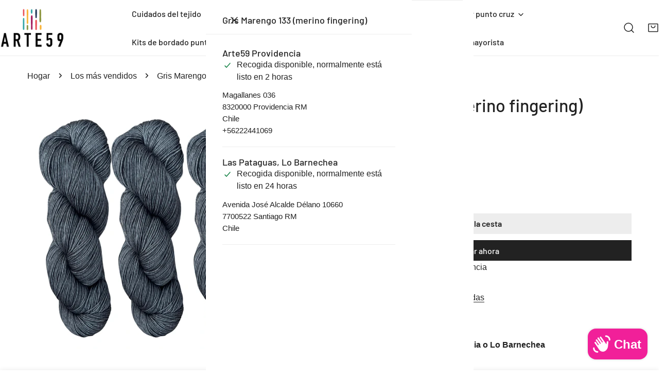

--- FILE ---
content_type: text/html; charset=utf-8
request_url: https://www.arte59.cl/products/%E2%9A%A1nuevo%E2%9A%A1-terracota-133-merino-fingering
body_size: 60461
content:
<!doctype html>
<html
  class="no-js"
  lang="es"
  
>
  <head>
    <meta charset="utf-8">
    <meta http-equiv="X-UA-Compatible" content="IE=edge">
    <meta name="viewport" content="width=device-width,initial-scale=1">
    <meta name="theme-color" content="">
    <link rel="canonical" href="https://www.arte59.cl/products/%e2%9a%a1nuevo%e2%9a%a1-terracota-133-merino-fingering">
    <link rel="preconnect" href="https://cdn.shopify.com" crossorigin><link
        rel="icon"
        type="image/png"
        href="//www.arte59.cl/cdn/shop/files/Logo-Arte59c_Mesa_de_trabajo_1.png?crop=center&height=32&v=1737741326&width=32"
      ><link rel="preconnect" href="https://fonts.shopifycdn.com" crossorigin><title>
      Gris Marengo 133 (merino fingering)

        &ndash; Arte59</title><meta name="description" content="Nueva base grosor fingering de 18.5 micras, teñida a mano en Arte 59. Lanitas especiales para chalecos delgados, shawls, ropa de guagua, mantitas y todo lo que quieras. Es adecuado para cualquier tejido a palillos o crochet. Lavado a mano. Composición: 100% merino superwashOvillos: 100 gramosRendimiento: 400 metrosPali">

<meta property="og:site_name" content="Arte59">
<meta property="og:url" content="https://www.arte59.cl/products/%e2%9a%a1nuevo%e2%9a%a1-terracota-133-merino-fingering">
<meta property="og:title" content="Gris Marengo 133 (merino fingering)">
<meta property="og:type" content="product">
<meta property="og:description" content="Nueva base grosor fingering de 18.5 micras, teñida a mano en Arte 59. Lanitas especiales para chalecos delgados, shawls, ropa de guagua, mantitas y todo lo que quieras. Es adecuado para cualquier tejido a palillos o crochet. Lavado a mano. Composición: 100% merino superwashOvillos: 100 gramosRendimiento: 400 metrosPali"><meta property="og:image" content="http://www.arte59.cl/cdn/shop/files/arte59-nuevo-gris-marengo-133-merino-fingering-arte59-lanas-lanaschile-mf133-mf133-lana-para-manualidades-bordar-39050277126393.png?v=1696324607">
  <meta property="og:image:secure_url" content="https://www.arte59.cl/cdn/shop/files/arte59-nuevo-gris-marengo-133-merino-fingering-arte59-lanas-lanaschile-mf133-mf133-lana-para-manualidades-bordar-39050277126393.png?v=1696324607">
  <meta property="og:image:width" content="3000">
  <meta property="og:image:height" content="3000"><meta property="og:price:amount" content="15,990">
  <meta property="og:price:currency" content="CLP"><meta name="twitter:card" content="summary_large_image">
<meta name="twitter:title" content="Gris Marengo 133 (merino fingering)">
<meta name="twitter:description" content="Nueva base grosor fingering de 18.5 micras, teñida a mano en Arte 59. Lanitas especiales para chalecos delgados, shawls, ropa de guagua, mantitas y todo lo que quieras. Es adecuado para cualquier tejido a palillos o crochet. Lavado a mano. Composición: 100% merino superwashOvillos: 100 gramosRendimiento: 400 metrosPali">

    <style data-shopify>
  
  Liquid error (snippets/critical-css line 18): font_face can only be used with a font drop
  
  
  
  @font-face {
  font-family: Barlow;
  font-weight: 500;
  font-style: normal;
  font-display: swap;
  src: url("//www.arte59.cl/cdn/fonts/barlow/barlow_n5.a193a1990790eba0cc5cca569d23799830e90f07.woff2") format("woff2"),
       url("//www.arte59.cl/cdn/fonts/barlow/barlow_n5.ae31c82169b1dc0715609b8cc6a610b917808358.woff") format("woff");
}

  @font-face {
  font-family: Barlow;
  font-weight: 500;
  font-style: italic;
  font-display: swap;
  src: url("//www.arte59.cl/cdn/fonts/barlow/barlow_i5.714d58286997b65cd479af615cfa9bb0a117a573.woff2") format("woff2"),
       url("//www.arte59.cl/cdn/fonts/barlow/barlow_i5.0120f77e6447d3b5df4bbec8ad8c2d029d87fb21.woff") format("woff");
}

@font-face {
  font-family: Barlow;
  font-weight: 600;
  font-style: normal;
  font-display: swap;
  src: url("//www.arte59.cl/cdn/fonts/barlow/barlow_n6.329f582a81f63f125e63c20a5a80ae9477df68e1.woff2") format("woff2"),
       url("//www.arte59.cl/cdn/fonts/barlow/barlow_n6.0163402e36247bcb8b02716880d0b39568412e9e.woff") format("woff");
}
@font-face {
  font-family: Barlow;
  font-weight: 600;
  font-style: normal;
  font-display: swap;
  src: url("//www.arte59.cl/cdn/fonts/barlow/barlow_n6.329f582a81f63f125e63c20a5a80ae9477df68e1.woff2") format("woff2"),
       url("//www.arte59.cl/cdn/fonts/barlow/barlow_n6.0163402e36247bcb8b02716880d0b39568412e9e.woff") format("woff");
}
@font-face {
  font-family: Barlow;
  font-weight: 500;
  font-style: normal;
  font-display: swap;
  src: url("//www.arte59.cl/cdn/fonts/barlow/barlow_n5.a193a1990790eba0cc5cca569d23799830e90f07.woff2") format("woff2"),
       url("//www.arte59.cl/cdn/fonts/barlow/barlow_n5.ae31c82169b1dc0715609b8cc6a610b917808358.woff") format("woff");
}
:root {
    --transform-origin-start: left;
    --transform-origin-end: right;
    --animation-duration: 600ms;
    --animation-zoom-fade: z-zoom-fade var(--animation-duration) cubic-bezier(0, 0, 0.3, 1) forwards;

    --font-body-family: Helvetica, Arial, sans-serif;
    --font-body-style: normal;
    --font-body-weight: 400;
    --font-body-weight-bolder: 500;
    --font-menu-weight: 400;
    --font-btn-weight: 600;

    --font-heading-family: Barlow, sans-serif;
    --font-heading-style: normal;
    --font-heading-weight: 500;
    --font-subheading-weight: 500;
    --font-pcard-title-weight: 600;

    
      --font-btn-family: Barlow, sans-serif;
    
    
      --font-menu-family: Barlow, sans-serif;
    

    
      --font-subheading-family: Barlow, sans-serif;
    

    
      --font-highlight-text-family: Barlow, sans-serif;
      --font-highlight-text-weight: 500;
      --font-highlight-text-style: normal;
    

    
      --font-mega-family: Barlow, sans-serif;
      --font-mega-weight: 500;
      --font-mega-style: normal;
    

    --navigation-transform:none;
    --btn-transform:none;
    --product-title-transform:none;
    --font-heading-transform:none;
    --font-mega-transform:none;
    --font-subheading-transform: none;

    --font-body-scale: 1.06;
    --font-heading-scale: 0.9433962264150944;
    --font-subheading-scale: 1.2452830188679245;
    --font-mega-scale: 3.7735849056603774;
    --font-pcard-title-scale: 0.9433962264150944;
    --font-heading-spacing: 0px;
    --font-subheading-spacing: 0px;

    --font-hxl-size: calc(var(--font-mega-scale) * 1rem);
    --font-h0-size: calc(var(--font-heading-scale) * 4.8rem);
    --font-h1-size: calc(var(--font-heading-scale) * 4rem);
    --font-h2-size: calc(var(--font-heading-scale) * 3.4rem);
    --font-h3-size: calc(var(--font-heading-scale) * 2.8rem);
    --font-h4-size: calc(var(--font-heading-scale) * 2.2rem);
    --font-h5-size: calc(var(--font-heading-scale) * 1.8rem);
    --font-h6-size: calc(var(--font-heading-scale) * 1.6rem);
    --font-subheading-size: calc(var(--font-subheading-scale) * 1.5rem);
    --font-pcard-title-size: calc(var(--font-pcard-title-scale) * 1.5rem);

    --font-heading-mobile-scale: 0.7547169811320755;

    --btn-height: 40px;
    --btn-rounded: 0px;

    --color-header-transparent-text: #222222;
    --color-cart-bubble: #f12099;
    --color-overlay-bg: #f9d5e8;
    --color-overlay-alpha: 74;
    --color-badge-sale: #f12099;
    --color-badge-soldout: #fc94d0;
    --color-badge-hot: #222222;
    --color-badge-new: #f12099;

    --spacing-sections-desktop: 100px;
    --spacing-sections-mobile: 40px;
    --container-width: 1670px;
    --fluid-container-width: 1680px;
    --narrow-container-width: 880px;
    --fluid-offset: 5rem;
    --offset-margin: calc((100vw - var(--container-width)) / 2);
    --arrow-down: url(//www.arte59.cl/cdn/shop/t/30/assets/ar-down.svg?v=31605338494599912611764244345);
    --card-corner-radius: 0px;
    --color-swatch-radius: 50%;
    --color-swatch-size: 3.6rem;
    --column-gap-mobile: min(var(--column-gap,1.5rem));
    --header-padding-bottom-small: 2rem;
    --header-padding-bottom: 4rem;
    --header-padding-bottom-large: 6rem;
    --header-padding-bottom-mobile: 3.2rem;
  }:root{
        --color-base-text: 34, 34, 34;
        --color-base-heading: 34, 34, 34;
        --color-base-primary: 34, 34, 34;
        --color-base-background-1: 255, 255, 255;
        --color-base-background-2: 243, 242, 242;
      }
      :root,.color-background-1, .tippy-box[data-theme~='color-background-1'] {
        --color-primary: #222222;
      --color-border: #ededed;
      --color-background: #ffffff;
      --color-text-body: #222222;
      --color-text-heading: #222222;
      --color-highlight: #e97750;
      --color-link: #222222;
      --color-link-hover: #222222;
      --color-bg-1: #ffffff;
      --color-bg-2: #f3f2f2;
      --color-btn-bg: #222222;
      --color-btn-text: #ffffff;
      --color-btn-secondary-bg: #ededed;
      --color-btn-secondary-border: #ededed;
      --color-btn-secondary-text: #222222;
      --color-btn-bg-hover: #000000;
      --color-btn-text-hover: #ffffff;
      --color-field-bg: #ffffff;
      --color-field-text: #222222;
      --color-field-text-rgb: 34, 34, 34;
      --color-tooltip-bg: #222222;
      --color-tooltip-text: #ffffff;
      --color-product-title: #222222;
      --color-product-price: #222222;
      --color-header-bg: #ffffff;
      --color-header-text: #222222;
      --color-menu-text: #222222;
      --color-menu-text-hover: #222222;
      --color-foreground: 34, 34, 34;
      --color-btn-before: #333333;
    }.color-background-2, .tippy-box[data-theme~='color-background-2'] {
        --color-primary: #222222;
      --color-border: #eeeeee;
      --color-background: #f3f2f2;
      --color-text-body: #222222;
      --color-text-heading: #222222;
      --color-highlight: #e97750;
      --color-link: #222222;
      --color-link-hover: #222222;
      --color-bg-1: #f3f2f2;
      --color-bg-2: #f6f6f6;
      --color-btn-bg: #222222;
      --color-btn-text: #ffffff;
      --color-btn-secondary-bg: #ededed;
      --color-btn-secondary-border: #ededed;
      --color-btn-secondary-text: #222222;
      --color-btn-bg-hover: #222222;
      --color-btn-text-hover: #ffffff;
      --color-field-bg: #ffffff;
      --color-field-text: #222222;
      --color-field-text-rgb: 34, 34, 34;
      --color-tooltip-bg: #222222;
      --color-tooltip-text: #ffffff;
      --color-product-title: #222222;
      --color-product-price: #222222;
      --color-header-bg: #f3f2f2;
      --color-header-text: #222222;
      --color-menu-text: #222222;
      --color-menu-text-hover: #222222;
      --color-foreground: 34, 34, 34;
      --color-btn-before: #555555;
    }.color-inverse, .tippy-box[data-theme~='color-inverse'] {
        --color-primary: #222222;
      --color-border: #eeeeee;
      --color-background: #f6ff94;
      --color-text-body: #222222;
      --color-text-heading: #222222;
      --color-highlight: #e97750;
      --color-link: #222222;
      --color-link-hover: #222222;
      --color-bg-1: #f6ff94;
      --color-bg-2: #5f9585;
      --color-btn-bg: #222222;
      --color-btn-text: #ffffff;
      --color-btn-secondary-bg: #ededed;
      --color-btn-secondary-border: #ededed;
      --color-btn-secondary-text: #222222;
      --color-btn-bg-hover: #000000;
      --color-btn-text-hover: #ffffff;
      --color-field-bg: #ffffff;
      --color-field-text: #222222;
      --color-field-text-rgb: 34, 34, 34;
      --color-tooltip-bg: #222222;
      --color-tooltip-text: #ffffff;
      --color-product-title: #222222;
      --color-product-price: #222222;
      --color-header-bg: #f6ff94;
      --color-header-text: #222222;
      --color-menu-text: #222222;
      --color-menu-text-hover: #222222;
      --color-foreground: 34, 34, 34;
      --color-btn-before: #333333;
    }.color-accent, .tippy-box[data-theme~='color-accent'] {
        --color-primary: #222222;
      --color-border: #ededed;
      --color-background: #f6f3ee;
      --color-text-body: #222222;
      --color-text-heading: #222222;
      --color-highlight: #e97750;
      --color-link: #222222;
      --color-link-hover: #222222;
      --color-bg-1: #f6f3ee;
      --color-bg-2: #f6f2ee;
      --color-btn-bg: #222222;
      --color-btn-text: #ffffff;
      --color-btn-secondary-bg: #ededed;
      --color-btn-secondary-border: #ededed;
      --color-btn-secondary-text: #222222;
      --color-btn-bg-hover: #000000;
      --color-btn-text-hover: #ffffff;
      --color-field-bg: #ffffff;
      --color-field-text: #222222;
      --color-field-text-rgb: 34, 34, 34;
      --color-tooltip-bg: #ffffff;
      --color-tooltip-text: #222222;
      --color-product-title: #222222;
      --color-product-price: #222222;
      --color-header-bg: #f6f3ee;
      --color-header-text: #222222;
      --color-menu-text: #222222;
      --color-menu-text-hover: #222222;
      --color-foreground: 34, 34, 34;
      --color-btn-before: #333333;
    }.color-scheme-5, .tippy-box[data-theme~='color-scheme-5'] {
        --color-primary: #ffffff;
      --color-border: #ededed;
      --color-background: #444444;
      --color-text-body: #ffffff;
      --color-text-heading: #ffffff;
      --color-highlight: #e97750;
      --color-link: #ffffff;
      --color-link-hover: #ffffff;
      --color-bg-1: #444444;
      --color-bg-2: #f6f3ee;
      --color-btn-bg: #ffffff;
      --color-btn-text: #444444;
      --color-btn-secondary-bg: #ededed;
      --color-btn-secondary-border: #ededed;
      --color-btn-secondary-text: #444444;
      --color-btn-bg-hover: #000000;
      --color-btn-text-hover: #ffffff;
      --color-field-bg: #ffffff;
      --color-field-text: #444444;
      --color-field-text-rgb: 68, 68, 68;
      --color-tooltip-bg: #444444;
      --color-tooltip-text: #ffffff;
      --color-product-title: #ffffff;
      --color-product-price: #444444;
      --color-header-bg: #444444;
      --color-header-text: #ffffff;
      --color-menu-text: #ffffff;
      --color-menu-text-hover: #ffffff;
      --color-foreground: 255, 255, 255;
      --color-btn-before: #333333;
    }.color-scheme-6, .tippy-box[data-theme~='color-scheme-6'] {
        --color-primary: #444444;
      --color-border: #ededed;
      --color-background: #d4e4eb;
      --color-text-body: #444444;
      --color-text-heading: #444444;
      --color-highlight: #e97750;
      --color-link: #444444;
      --color-link-hover: #444444;
      --color-bg-1: #d4e4eb;
      --color-bg-2: #f6f3ee;
      --color-btn-bg: #444444;
      --color-btn-text: #ffffff;
      --color-btn-secondary-bg: #ededed;
      --color-btn-secondary-border: #ededed;
      --color-btn-secondary-text: #444444;
      --color-btn-bg-hover: #000000;
      --color-btn-text-hover: #ffffff;
      --color-field-bg: #ffffff;
      --color-field-text: #444444;
      --color-field-text-rgb: 68, 68, 68;
      --color-tooltip-bg: #444444;
      --color-tooltip-text: #ffffff;
      --color-product-title: #444444;
      --color-product-price: #444444;
      --color-header-bg: #d4e4eb;
      --color-header-text: #444444;
      --color-menu-text: #444444;
      --color-menu-text-hover: #444444;
      --color-foreground: 68, 68, 68;
      --color-btn-before: #333333;
    }.color-scheme-7, .tippy-box[data-theme~='color-scheme-7'] {
        --color-primary: #444444;
      --color-border: #ededed;
      --color-background: #ede1da;
      --color-text-body: #444444;
      --color-text-heading: #444444;
      --color-highlight: #e97750;
      --color-link: #444444;
      --color-link-hover: #444444;
      --color-bg-1: #ede1da;
      --color-bg-2: #ffffff;
      --color-btn-bg: #444444;
      --color-btn-text: #ffffff;
      --color-btn-secondary-bg: #ededed;
      --color-btn-secondary-border: #ededed;
      --color-btn-secondary-text: #444444;
      --color-btn-bg-hover: #000000;
      --color-btn-text-hover: #ffffff;
      --color-field-bg: #ffffff;
      --color-field-text: #444444;
      --color-field-text-rgb: 68, 68, 68;
      --color-tooltip-bg: #444444;
      --color-tooltip-text: #ffffff;
      --color-product-title: #444444;
      --color-product-price: #444444;
      --color-header-bg: #ede1da;
      --color-header-text: #444444;
      --color-menu-text: #444444;
      --color-menu-text-hover: #444444;
      --color-foreground: 68, 68, 68;
      --color-btn-before: #333333;
    }.color-scheme-8, .tippy-box[data-theme~='color-scheme-8'] {
        --color-primary: #444444;
      --color-border: #ededed;
      --color-background: #0f3429;
      --color-text-body: #ffffff;
      --color-text-heading: #ffffff;
      --color-highlight: #e97750;
      --color-link: #ffffff;
      --color-link-hover: #ffffff;
      --color-bg-1: #0f3429;
      --color-bg-2: #f6f3ee;
      --color-btn-bg: #ffffff;
      --color-btn-text: #222222;
      --color-btn-secondary-bg: #ededed;
      --color-btn-secondary-border: #ededed;
      --color-btn-secondary-text: #222222;
      --color-btn-bg-hover: #222222;
      --color-btn-text-hover: #ffffff;
      --color-field-bg: #ffffff;
      --color-field-text: #222222;
      --color-field-text-rgb: 34, 34, 34;
      --color-tooltip-bg: #ffffff;
      --color-tooltip-text: #222222;
      --color-product-title: #ffffff;
      --color-product-price: #ffffff;
      --color-header-bg: #0f3429;
      --color-header-text: #ffffff;
      --color-menu-text: #ffffff;
      --color-menu-text-hover: #ffffff;
      --color-foreground: 255, 255, 255;
      --color-btn-before: #555555;
    }.color-scheme-9, .tippy-box[data-theme~='color-scheme-9'] {
        --color-primary: #ffffff;
      --color-border: #ffffff;
      --color-background: #5e2309;
      --color-text-body: #ffffff;
      --color-text-heading: #ffffff;
      --color-highlight: #f6ff94;
      --color-link: #ffffff;
      --color-link-hover: #ffffff;
      --color-bg-1: #5e2309;
      --color-bg-2: #f6f3ee;
      --color-btn-bg: #ffffff;
      --color-btn-text: #222222;
      --color-btn-secondary-bg: #ededed;
      --color-btn-secondary-border: #ededed;
      --color-btn-secondary-text: #222222;
      --color-btn-bg-hover: #222222;
      --color-btn-text-hover: #ffffff;
      --color-field-bg: #ffffff;
      --color-field-text: #222222;
      --color-field-text-rgb: 34, 34, 34;
      --color-tooltip-bg: #ffffff;
      --color-tooltip-text: #222222;
      --color-product-title: #ffffff;
      --color-product-price: #f6ff94;
      --color-header-bg: #5e2309;
      --color-header-text: #ffffff;
      --color-menu-text: #ffffff;
      --color-menu-text-hover: #ffffff;
      --color-foreground: 255, 255, 255;
      --color-btn-before: #555555;
    }.color-scheme-10, .tippy-box[data-theme~='color-scheme-10'] {
        --color-primary: #e17855;
      --color-border: #e6e4e2;
      --color-background: #fcfaf7;
      --color-text-body: #222222;
      --color-text-heading: #222222;
      --color-highlight: #e97750;
      --color-link: #222222;
      --color-link-hover: #222222;
      --color-bg-1: #fcfaf7;
      --color-bg-2: #ded7cc;
      --color-btn-bg: #222222;
      --color-btn-text: #ffffff;
      --color-btn-secondary-bg: #ffffff;
      --color-btn-secondary-border: #ededed;
      --color-btn-secondary-text: #222222;
      --color-btn-bg-hover: #222222;
      --color-btn-text-hover: #ffffff;
      --color-field-bg: #fcfaf7;
      --color-field-text: #222222;
      --color-field-text-rgb: 34, 34, 34;
      --color-tooltip-bg: #e17855;
      --color-tooltip-text: #ffffff;
      --color-product-title: #222222;
      --color-product-price: #222222;
      --color-header-bg: #fcfaf7;
      --color-header-text: #222222;
      --color-menu-text: #222222;
      --color-menu-text-hover: #222222;
      --color-foreground: 34, 34, 34;
      --color-btn-before: #555555;
    }body, .color-background-1, .color-background-2, .color-inverse, .color-accent, .color-scheme-5, .color-scheme-6, .color-scheme-7, .color-scheme-8, .color-scheme-9, .color-scheme-10 {
    color: var(--color-text-body);
    background-color: var(--color-background);
  }
  @media screen and (max-width: 1023.98px) {
    .lg-down\:color-background-1,.lg-down\:color-background-2,.lg-down\:color-inverse,.lg-down\:color-accent,.lg-down\:color-scheme-5,.lg-down\:color-scheme-6,.lg-down\:color-scheme-7,.lg-down\:color-scheme-8,.lg-down\:color-scheme-9,.lg-down\:color-scheme-10 {
      color: var(--color-text-body);
      background-color: var(--color-background);
    }
    body .lg-down\:color-background-1 {
        --color-primary: #222222;
      --color-border: #ededed;
      --color-background: #ffffff;
      --color-text-body: #222222;
      --color-text-heading: #222222;
      --color-highlight: #e97750;
      --color-link: #222222;
      --color-link-hover: #222222;
      --color-bg-1: #ffffff;
      --color-bg-2: #f3f2f2;
      --color-btn-bg: #222222;
      --color-btn-text: #ffffff;
      --color-btn-secondary-bg: #ededed;
      --color-btn-secondary-border: #ededed;
      --color-btn-secondary-text: #222222;
      --color-btn-bg-hover: #000000;
      --color-btn-text-hover: #ffffff;
      --color-field-bg: #ffffff;
      --color-field-text: #222222;
      --color-field-text-rgb: 34, 34, 34;
      --color-tooltip-bg: #222222;
      --color-tooltip-text: #ffffff;
      --color-product-title: #222222;
      --color-product-price: #222222;
      --color-header-bg: #ffffff;
      --color-header-text: #222222;
      --color-menu-text: #222222;
      --color-menu-text-hover: #222222;
      --color-foreground: 34, 34, 34;
      --color-btn-before: #333333;
      }body .lg-down\:color-background-2 {
        --color-primary: #222222;
      --color-border: #eeeeee;
      --color-background: #f3f2f2;
      --color-text-body: #222222;
      --color-text-heading: #222222;
      --color-highlight: #e97750;
      --color-link: #222222;
      --color-link-hover: #222222;
      --color-bg-1: #f3f2f2;
      --color-bg-2: #f6f6f6;
      --color-btn-bg: #222222;
      --color-btn-text: #ffffff;
      --color-btn-secondary-bg: #ededed;
      --color-btn-secondary-border: #ededed;
      --color-btn-secondary-text: #222222;
      --color-btn-bg-hover: #222222;
      --color-btn-text-hover: #ffffff;
      --color-field-bg: #ffffff;
      --color-field-text: #222222;
      --color-field-text-rgb: 34, 34, 34;
      --color-tooltip-bg: #222222;
      --color-tooltip-text: #ffffff;
      --color-product-title: #222222;
      --color-product-price: #222222;
      --color-header-bg: #f3f2f2;
      --color-header-text: #222222;
      --color-menu-text: #222222;
      --color-menu-text-hover: #222222;
      --color-foreground: 34, 34, 34;
      --color-btn-before: #555555;
      }body .lg-down\:color-inverse {
        --color-primary: #222222;
      --color-border: #eeeeee;
      --color-background: #f6ff94;
      --color-text-body: #222222;
      --color-text-heading: #222222;
      --color-highlight: #e97750;
      --color-link: #222222;
      --color-link-hover: #222222;
      --color-bg-1: #f6ff94;
      --color-bg-2: #5f9585;
      --color-btn-bg: #222222;
      --color-btn-text: #ffffff;
      --color-btn-secondary-bg: #ededed;
      --color-btn-secondary-border: #ededed;
      --color-btn-secondary-text: #222222;
      --color-btn-bg-hover: #000000;
      --color-btn-text-hover: #ffffff;
      --color-field-bg: #ffffff;
      --color-field-text: #222222;
      --color-field-text-rgb: 34, 34, 34;
      --color-tooltip-bg: #222222;
      --color-tooltip-text: #ffffff;
      --color-product-title: #222222;
      --color-product-price: #222222;
      --color-header-bg: #f6ff94;
      --color-header-text: #222222;
      --color-menu-text: #222222;
      --color-menu-text-hover: #222222;
      --color-foreground: 34, 34, 34;
      --color-btn-before: #333333;
      }body .lg-down\:color-accent {
        --color-primary: #222222;
      --color-border: #ededed;
      --color-background: #f6f3ee;
      --color-text-body: #222222;
      --color-text-heading: #222222;
      --color-highlight: #e97750;
      --color-link: #222222;
      --color-link-hover: #222222;
      --color-bg-1: #f6f3ee;
      --color-bg-2: #f6f2ee;
      --color-btn-bg: #222222;
      --color-btn-text: #ffffff;
      --color-btn-secondary-bg: #ededed;
      --color-btn-secondary-border: #ededed;
      --color-btn-secondary-text: #222222;
      --color-btn-bg-hover: #000000;
      --color-btn-text-hover: #ffffff;
      --color-field-bg: #ffffff;
      --color-field-text: #222222;
      --color-field-text-rgb: 34, 34, 34;
      --color-tooltip-bg: #ffffff;
      --color-tooltip-text: #222222;
      --color-product-title: #222222;
      --color-product-price: #222222;
      --color-header-bg: #f6f3ee;
      --color-header-text: #222222;
      --color-menu-text: #222222;
      --color-menu-text-hover: #222222;
      --color-foreground: 34, 34, 34;
      --color-btn-before: #333333;
      }body .lg-down\:color-scheme-5 {
        --color-primary: #ffffff;
      --color-border: #ededed;
      --color-background: #444444;
      --color-text-body: #ffffff;
      --color-text-heading: #ffffff;
      --color-highlight: #e97750;
      --color-link: #ffffff;
      --color-link-hover: #ffffff;
      --color-bg-1: #444444;
      --color-bg-2: #f6f3ee;
      --color-btn-bg: #ffffff;
      --color-btn-text: #444444;
      --color-btn-secondary-bg: #ededed;
      --color-btn-secondary-border: #ededed;
      --color-btn-secondary-text: #444444;
      --color-btn-bg-hover: #000000;
      --color-btn-text-hover: #ffffff;
      --color-field-bg: #ffffff;
      --color-field-text: #444444;
      --color-field-text-rgb: 68, 68, 68;
      --color-tooltip-bg: #444444;
      --color-tooltip-text: #ffffff;
      --color-product-title: #ffffff;
      --color-product-price: #444444;
      --color-header-bg: #444444;
      --color-header-text: #ffffff;
      --color-menu-text: #ffffff;
      --color-menu-text-hover: #ffffff;
      --color-foreground: 255, 255, 255;
      --color-btn-before: #333333;
      }body .lg-down\:color-scheme-6 {
        --color-primary: #444444;
      --color-border: #ededed;
      --color-background: #d4e4eb;
      --color-text-body: #444444;
      --color-text-heading: #444444;
      --color-highlight: #e97750;
      --color-link: #444444;
      --color-link-hover: #444444;
      --color-bg-1: #d4e4eb;
      --color-bg-2: #f6f3ee;
      --color-btn-bg: #444444;
      --color-btn-text: #ffffff;
      --color-btn-secondary-bg: #ededed;
      --color-btn-secondary-border: #ededed;
      --color-btn-secondary-text: #444444;
      --color-btn-bg-hover: #000000;
      --color-btn-text-hover: #ffffff;
      --color-field-bg: #ffffff;
      --color-field-text: #444444;
      --color-field-text-rgb: 68, 68, 68;
      --color-tooltip-bg: #444444;
      --color-tooltip-text: #ffffff;
      --color-product-title: #444444;
      --color-product-price: #444444;
      --color-header-bg: #d4e4eb;
      --color-header-text: #444444;
      --color-menu-text: #444444;
      --color-menu-text-hover: #444444;
      --color-foreground: 68, 68, 68;
      --color-btn-before: #333333;
      }body .lg-down\:color-scheme-7 {
        --color-primary: #444444;
      --color-border: #ededed;
      --color-background: #ede1da;
      --color-text-body: #444444;
      --color-text-heading: #444444;
      --color-highlight: #e97750;
      --color-link: #444444;
      --color-link-hover: #444444;
      --color-bg-1: #ede1da;
      --color-bg-2: #ffffff;
      --color-btn-bg: #444444;
      --color-btn-text: #ffffff;
      --color-btn-secondary-bg: #ededed;
      --color-btn-secondary-border: #ededed;
      --color-btn-secondary-text: #444444;
      --color-btn-bg-hover: #000000;
      --color-btn-text-hover: #ffffff;
      --color-field-bg: #ffffff;
      --color-field-text: #444444;
      --color-field-text-rgb: 68, 68, 68;
      --color-tooltip-bg: #444444;
      --color-tooltip-text: #ffffff;
      --color-product-title: #444444;
      --color-product-price: #444444;
      --color-header-bg: #ede1da;
      --color-header-text: #444444;
      --color-menu-text: #444444;
      --color-menu-text-hover: #444444;
      --color-foreground: 68, 68, 68;
      --color-btn-before: #333333;
      }body .lg-down\:color-scheme-8 {
        --color-primary: #444444;
      --color-border: #ededed;
      --color-background: #0f3429;
      --color-text-body: #ffffff;
      --color-text-heading: #ffffff;
      --color-highlight: #e97750;
      --color-link: #ffffff;
      --color-link-hover: #ffffff;
      --color-bg-1: #0f3429;
      --color-bg-2: #f6f3ee;
      --color-btn-bg: #ffffff;
      --color-btn-text: #222222;
      --color-btn-secondary-bg: #ededed;
      --color-btn-secondary-border: #ededed;
      --color-btn-secondary-text: #222222;
      --color-btn-bg-hover: #222222;
      --color-btn-text-hover: #ffffff;
      --color-field-bg: #ffffff;
      --color-field-text: #222222;
      --color-field-text-rgb: 34, 34, 34;
      --color-tooltip-bg: #ffffff;
      --color-tooltip-text: #222222;
      --color-product-title: #ffffff;
      --color-product-price: #ffffff;
      --color-header-bg: #0f3429;
      --color-header-text: #ffffff;
      --color-menu-text: #ffffff;
      --color-menu-text-hover: #ffffff;
      --color-foreground: 255, 255, 255;
      --color-btn-before: #555555;
      }body .lg-down\:color-scheme-9 {
        --color-primary: #ffffff;
      --color-border: #ffffff;
      --color-background: #5e2309;
      --color-text-body: #ffffff;
      --color-text-heading: #ffffff;
      --color-highlight: #f6ff94;
      --color-link: #ffffff;
      --color-link-hover: #ffffff;
      --color-bg-1: #5e2309;
      --color-bg-2: #f6f3ee;
      --color-btn-bg: #ffffff;
      --color-btn-text: #222222;
      --color-btn-secondary-bg: #ededed;
      --color-btn-secondary-border: #ededed;
      --color-btn-secondary-text: #222222;
      --color-btn-bg-hover: #222222;
      --color-btn-text-hover: #ffffff;
      --color-field-bg: #ffffff;
      --color-field-text: #222222;
      --color-field-text-rgb: 34, 34, 34;
      --color-tooltip-bg: #ffffff;
      --color-tooltip-text: #222222;
      --color-product-title: #ffffff;
      --color-product-price: #f6ff94;
      --color-header-bg: #5e2309;
      --color-header-text: #ffffff;
      --color-menu-text: #ffffff;
      --color-menu-text-hover: #ffffff;
      --color-foreground: 255, 255, 255;
      --color-btn-before: #555555;
      }body .lg-down\:color-scheme-10 {
        --color-primary: #e17855;
      --color-border: #e6e4e2;
      --color-background: #fcfaf7;
      --color-text-body: #222222;
      --color-text-heading: #222222;
      --color-highlight: #e97750;
      --color-link: #222222;
      --color-link-hover: #222222;
      --color-bg-1: #fcfaf7;
      --color-bg-2: #ded7cc;
      --color-btn-bg: #222222;
      --color-btn-text: #ffffff;
      --color-btn-secondary-bg: #ffffff;
      --color-btn-secondary-border: #ededed;
      --color-btn-secondary-text: #222222;
      --color-btn-bg-hover: #222222;
      --color-btn-text-hover: #ffffff;
      --color-field-bg: #fcfaf7;
      --color-field-text: #222222;
      --color-field-text-rgb: 34, 34, 34;
      --color-tooltip-bg: #e17855;
      --color-tooltip-text: #ffffff;
      --color-product-title: #222222;
      --color-product-price: #222222;
      --color-header-bg: #fcfaf7;
      --color-header-text: #222222;
      --color-menu-text: #222222;
      --color-menu-text-hover: #222222;
      --color-foreground: 34, 34, 34;
      --color-btn-before: #555555;
      }
  }
  @media screen and (max-width: 767.98px) {
    .md-down\:color-background-1,.md-down\:color-background-2,.md-down\:color-inverse,.md-down\:color-accent,.md-down\:color-scheme-5,.md-down\:color-scheme-6,.md-down\:color-scheme-7,.md-down\:color-scheme-8,.md-down\:color-scheme-9,.md-down\:color-scheme-10 {
      color: var(--color-text-body);
      background-color: var(--color-background);
    }
    body .md-down\:color-background-1 {
        --color-primary: #222222;
      --color-border: #ededed;
      --color-background: #ffffff;
      --color-text-body: #222222;
      --color-text-heading: #222222;
      --color-highlight: #e97750;
      --color-link: #222222;
      --color-link-hover: #222222;
      --color-bg-1: #ffffff;
      --color-bg-2: #f3f2f2;
      --color-btn-bg: #222222;
      --color-btn-text: #ffffff;
      --color-btn-secondary-bg: #ededed;
      --color-btn-secondary-border: #ededed;
      --color-btn-secondary-text: #222222;
      --color-btn-bg-hover: #000000;
      --color-btn-text-hover: #ffffff;
      --color-field-bg: #ffffff;
      --color-field-text: #222222;
      --color-field-text-rgb: 34, 34, 34;
      --color-tooltip-bg: #222222;
      --color-tooltip-text: #ffffff;
      --color-product-title: #222222;
      --color-product-price: #222222;
      --color-header-bg: #ffffff;
      --color-header-text: #222222;
      --color-menu-text: #222222;
      --color-menu-text-hover: #222222;
      --color-foreground: 34, 34, 34;
      --color-btn-before: #333333;
      }body .md-down\:color-background-2 {
        --color-primary: #222222;
      --color-border: #eeeeee;
      --color-background: #f3f2f2;
      --color-text-body: #222222;
      --color-text-heading: #222222;
      --color-highlight: #e97750;
      --color-link: #222222;
      --color-link-hover: #222222;
      --color-bg-1: #f3f2f2;
      --color-bg-2: #f6f6f6;
      --color-btn-bg: #222222;
      --color-btn-text: #ffffff;
      --color-btn-secondary-bg: #ededed;
      --color-btn-secondary-border: #ededed;
      --color-btn-secondary-text: #222222;
      --color-btn-bg-hover: #222222;
      --color-btn-text-hover: #ffffff;
      --color-field-bg: #ffffff;
      --color-field-text: #222222;
      --color-field-text-rgb: 34, 34, 34;
      --color-tooltip-bg: #222222;
      --color-tooltip-text: #ffffff;
      --color-product-title: #222222;
      --color-product-price: #222222;
      --color-header-bg: #f3f2f2;
      --color-header-text: #222222;
      --color-menu-text: #222222;
      --color-menu-text-hover: #222222;
      --color-foreground: 34, 34, 34;
      --color-btn-before: #555555;
      }body .md-down\:color-inverse {
        --color-primary: #222222;
      --color-border: #eeeeee;
      --color-background: #f6ff94;
      --color-text-body: #222222;
      --color-text-heading: #222222;
      --color-highlight: #e97750;
      --color-link: #222222;
      --color-link-hover: #222222;
      --color-bg-1: #f6ff94;
      --color-bg-2: #5f9585;
      --color-btn-bg: #222222;
      --color-btn-text: #ffffff;
      --color-btn-secondary-bg: #ededed;
      --color-btn-secondary-border: #ededed;
      --color-btn-secondary-text: #222222;
      --color-btn-bg-hover: #000000;
      --color-btn-text-hover: #ffffff;
      --color-field-bg: #ffffff;
      --color-field-text: #222222;
      --color-field-text-rgb: 34, 34, 34;
      --color-tooltip-bg: #222222;
      --color-tooltip-text: #ffffff;
      --color-product-title: #222222;
      --color-product-price: #222222;
      --color-header-bg: #f6ff94;
      --color-header-text: #222222;
      --color-menu-text: #222222;
      --color-menu-text-hover: #222222;
      --color-foreground: 34, 34, 34;
      --color-btn-before: #333333;
      }body .md-down\:color-accent {
        --color-primary: #222222;
      --color-border: #ededed;
      --color-background: #f6f3ee;
      --color-text-body: #222222;
      --color-text-heading: #222222;
      --color-highlight: #e97750;
      --color-link: #222222;
      --color-link-hover: #222222;
      --color-bg-1: #f6f3ee;
      --color-bg-2: #f6f2ee;
      --color-btn-bg: #222222;
      --color-btn-text: #ffffff;
      --color-btn-secondary-bg: #ededed;
      --color-btn-secondary-border: #ededed;
      --color-btn-secondary-text: #222222;
      --color-btn-bg-hover: #000000;
      --color-btn-text-hover: #ffffff;
      --color-field-bg: #ffffff;
      --color-field-text: #222222;
      --color-field-text-rgb: 34, 34, 34;
      --color-tooltip-bg: #ffffff;
      --color-tooltip-text: #222222;
      --color-product-title: #222222;
      --color-product-price: #222222;
      --color-header-bg: #f6f3ee;
      --color-header-text: #222222;
      --color-menu-text: #222222;
      --color-menu-text-hover: #222222;
      --color-foreground: 34, 34, 34;
      --color-btn-before: #333333;
      }body .md-down\:color-scheme-5 {
        --color-primary: #ffffff;
      --color-border: #ededed;
      --color-background: #444444;
      --color-text-body: #ffffff;
      --color-text-heading: #ffffff;
      --color-highlight: #e97750;
      --color-link: #ffffff;
      --color-link-hover: #ffffff;
      --color-bg-1: #444444;
      --color-bg-2: #f6f3ee;
      --color-btn-bg: #ffffff;
      --color-btn-text: #444444;
      --color-btn-secondary-bg: #ededed;
      --color-btn-secondary-border: #ededed;
      --color-btn-secondary-text: #444444;
      --color-btn-bg-hover: #000000;
      --color-btn-text-hover: #ffffff;
      --color-field-bg: #ffffff;
      --color-field-text: #444444;
      --color-field-text-rgb: 68, 68, 68;
      --color-tooltip-bg: #444444;
      --color-tooltip-text: #ffffff;
      --color-product-title: #ffffff;
      --color-product-price: #444444;
      --color-header-bg: #444444;
      --color-header-text: #ffffff;
      --color-menu-text: #ffffff;
      --color-menu-text-hover: #ffffff;
      --color-foreground: 255, 255, 255;
      --color-btn-before: #333333;
      }body .md-down\:color-scheme-6 {
        --color-primary: #444444;
      --color-border: #ededed;
      --color-background: #d4e4eb;
      --color-text-body: #444444;
      --color-text-heading: #444444;
      --color-highlight: #e97750;
      --color-link: #444444;
      --color-link-hover: #444444;
      --color-bg-1: #d4e4eb;
      --color-bg-2: #f6f3ee;
      --color-btn-bg: #444444;
      --color-btn-text: #ffffff;
      --color-btn-secondary-bg: #ededed;
      --color-btn-secondary-border: #ededed;
      --color-btn-secondary-text: #444444;
      --color-btn-bg-hover: #000000;
      --color-btn-text-hover: #ffffff;
      --color-field-bg: #ffffff;
      --color-field-text: #444444;
      --color-field-text-rgb: 68, 68, 68;
      --color-tooltip-bg: #444444;
      --color-tooltip-text: #ffffff;
      --color-product-title: #444444;
      --color-product-price: #444444;
      --color-header-bg: #d4e4eb;
      --color-header-text: #444444;
      --color-menu-text: #444444;
      --color-menu-text-hover: #444444;
      --color-foreground: 68, 68, 68;
      --color-btn-before: #333333;
      }body .md-down\:color-scheme-7 {
        --color-primary: #444444;
      --color-border: #ededed;
      --color-background: #ede1da;
      --color-text-body: #444444;
      --color-text-heading: #444444;
      --color-highlight: #e97750;
      --color-link: #444444;
      --color-link-hover: #444444;
      --color-bg-1: #ede1da;
      --color-bg-2: #ffffff;
      --color-btn-bg: #444444;
      --color-btn-text: #ffffff;
      --color-btn-secondary-bg: #ededed;
      --color-btn-secondary-border: #ededed;
      --color-btn-secondary-text: #444444;
      --color-btn-bg-hover: #000000;
      --color-btn-text-hover: #ffffff;
      --color-field-bg: #ffffff;
      --color-field-text: #444444;
      --color-field-text-rgb: 68, 68, 68;
      --color-tooltip-bg: #444444;
      --color-tooltip-text: #ffffff;
      --color-product-title: #444444;
      --color-product-price: #444444;
      --color-header-bg: #ede1da;
      --color-header-text: #444444;
      --color-menu-text: #444444;
      --color-menu-text-hover: #444444;
      --color-foreground: 68, 68, 68;
      --color-btn-before: #333333;
      }body .md-down\:color-scheme-8 {
        --color-primary: #444444;
      --color-border: #ededed;
      --color-background: #0f3429;
      --color-text-body: #ffffff;
      --color-text-heading: #ffffff;
      --color-highlight: #e97750;
      --color-link: #ffffff;
      --color-link-hover: #ffffff;
      --color-bg-1: #0f3429;
      --color-bg-2: #f6f3ee;
      --color-btn-bg: #ffffff;
      --color-btn-text: #222222;
      --color-btn-secondary-bg: #ededed;
      --color-btn-secondary-border: #ededed;
      --color-btn-secondary-text: #222222;
      --color-btn-bg-hover: #222222;
      --color-btn-text-hover: #ffffff;
      --color-field-bg: #ffffff;
      --color-field-text: #222222;
      --color-field-text-rgb: 34, 34, 34;
      --color-tooltip-bg: #ffffff;
      --color-tooltip-text: #222222;
      --color-product-title: #ffffff;
      --color-product-price: #ffffff;
      --color-header-bg: #0f3429;
      --color-header-text: #ffffff;
      --color-menu-text: #ffffff;
      --color-menu-text-hover: #ffffff;
      --color-foreground: 255, 255, 255;
      --color-btn-before: #555555;
      }body .md-down\:color-scheme-9 {
        --color-primary: #ffffff;
      --color-border: #ffffff;
      --color-background: #5e2309;
      --color-text-body: #ffffff;
      --color-text-heading: #ffffff;
      --color-highlight: #f6ff94;
      --color-link: #ffffff;
      --color-link-hover: #ffffff;
      --color-bg-1: #5e2309;
      --color-bg-2: #f6f3ee;
      --color-btn-bg: #ffffff;
      --color-btn-text: #222222;
      --color-btn-secondary-bg: #ededed;
      --color-btn-secondary-border: #ededed;
      --color-btn-secondary-text: #222222;
      --color-btn-bg-hover: #222222;
      --color-btn-text-hover: #ffffff;
      --color-field-bg: #ffffff;
      --color-field-text: #222222;
      --color-field-text-rgb: 34, 34, 34;
      --color-tooltip-bg: #ffffff;
      --color-tooltip-text: #222222;
      --color-product-title: #ffffff;
      --color-product-price: #f6ff94;
      --color-header-bg: #5e2309;
      --color-header-text: #ffffff;
      --color-menu-text: #ffffff;
      --color-menu-text-hover: #ffffff;
      --color-foreground: 255, 255, 255;
      --color-btn-before: #555555;
      }body .md-down\:color-scheme-10 {
        --color-primary: #e17855;
      --color-border: #e6e4e2;
      --color-background: #fcfaf7;
      --color-text-body: #222222;
      --color-text-heading: #222222;
      --color-highlight: #e97750;
      --color-link: #222222;
      --color-link-hover: #222222;
      --color-bg-1: #fcfaf7;
      --color-bg-2: #ded7cc;
      --color-btn-bg: #222222;
      --color-btn-text: #ffffff;
      --color-btn-secondary-bg: #ffffff;
      --color-btn-secondary-border: #ededed;
      --color-btn-secondary-text: #222222;
      --color-btn-bg-hover: #222222;
      --color-btn-text-hover: #ffffff;
      --color-field-bg: #fcfaf7;
      --color-field-text: #222222;
      --color-field-text-rgb: 34, 34, 34;
      --color-tooltip-bg: #e17855;
      --color-tooltip-text: #ffffff;
      --color-product-title: #222222;
      --color-product-price: #222222;
      --color-header-bg: #fcfaf7;
      --color-header-text: #222222;
      --color-menu-text: #222222;
      --color-menu-text-hover: #222222;
      --color-foreground: 34, 34, 34;
      --color-btn-before: #555555;
      }
  }
  *,
  *::before,
  *::after {
    box-sizing: border-box;
  }
  html {
    font-size: calc(var(--font-body-scale) * 62.5%);
  }
  body {
    min-height: 100%;
    font-size: 1.5rem;
    margin: 0;
    font-family: var(--font-body-family);
    font-style: var(--font-body-style);
    font-weight: var(--font-body-weight);
    -webkit-font-smoothing: antialiased;
    -moz-osx-font-smoothing: grayscale;
    line-height: calc(1 + 0.6 / var(--font-body-scale));
    --font-body-size: 1.5rem;
  }
  h1, h2, h3, h4, h5, h6, .h1, .h2, .h3, .h4, .h5, .h6, .h0, .h-xl {
    font-family: var(--font-heading-family);
    font-style: var(--font-heading-style);
    font-weight: var(--font-heading-weight);
    text-transform: var(--font-heading-transform);
    color: var(--color-text-heading);
    line-height: calc(1 + 0.2 / max(1, var(--font-heading-scale)));
    letter-spacing: var(--font-heading-spacing, 0px);
    word-break: break-word;
    margin: 0 0 1.2rem;
  }
  .h-xl {
    font-family: var(--font-mega-family);
    font-style: var(--font-mega-style);
    font-weight: var(--font-mega-weight);
    text-transform: var(--font-mega-transform, unset);
  }
  @media (max-width: 639px) {
  	h1, h2, h3, h4, h5, h6, .h1, .h2, .h3, .h4, .h5, .h6, .h0, .h-xl {
  		line-height: calc(1 + 0.2 / max(1, var(--font-heading-mobile-scale)));
  	}
  }
  .h-xl {
    font-size: calc(var(--font-mega-scale) * var(--font-heading-mobile-scale) * 1rem);
  }
  .h0 {
    font-size: calc(var(--font-heading-mobile-scale) * var(--font-h0-size));
  }
  h1,.h1 {
    font-size: calc(var(--font-heading-mobile-scale) * var(--font-h1-size));
  }
  h2,.h2 {
    font-size: calc(var(--font-heading-mobile-scale) * var(--font-h2-size));
  }
  h3,.h3 {
    font-size: calc(var(--font-heading-mobile-scale) * var(--font-h3-size));
  }
  h4,.h4 {
    font-size: calc(var(--font-heading-mobile-scale) * var(--font-h4-size));
  }
  h5,.h5 {
    font-size: calc(var(--font-heading-mobile-scale) * 1.8rem);
  }
  h6,.h6 {
    font-size: calc(var(--font-heading-scale) * 1.6rem);
  }
  @media (min-width: 1024px) {
    .h-xl {
      font-size: calc(var(--font-hxl-size) * 0.8);
    }
    .h0 {
      font-size: calc(var(--font-h0-size) * 0.8);
    }
    h1, .h1 {
      font-size: calc(var(--font-h1-size) * 0.8);
    }
    h2, .h2 {
      font-size: calc(var(--font-h2-size) * 0.8);
    }
    h3, .h3 {
      font-size: var(--font-h3-size);
    }
    h4, .h4 {
      font-size: var(--font-h4-size);
    }
    h5, .h5 {
      font-size: var(--font-h5-size);
    }
    h6, .h6 {
      font-size: var(--font-h6-size);
    }
  }
  @media (min-width: 1280px) {
    .h-xl {
      font-size: var(--font-hxl-size);
    }
    .h0 {
      font-size: var(--font-h0-size);
    }
    h1, .h1 {
      font-size: var(--font-h1-size);
    }
    h2, .h2 {
      font-size: var(--font-h2-size);
    }
  }

  .flickity-button,
  [template],
  .hidden,
  .tooltip,
  [data-aria-hidden=true],
  [hidden], .critical-hidden,
  .site-header .critical-hidden, .topbar .critical-hidden, .announcement-bar .critical-hidden {
    display: none
  }
  .block {
    display: block;
  }
  .flex {
    display: flex;
  }
  [style*="--aspect-ratio"] {
    position: relative;
    overflow: hidden;
  }
  [style*="--aspect-ratio"]:before {
    content: "";
    height: 0;
    display: block;
    padding-top: calc(100%/(0 + var(--aspect-ratio, 16/9)));
  }
  [style*="--aspect-ratio"]>:first-child {
    top: 0;
    right: 0;
    bottom: 0;
    left: 0;
    position: absolute!important;
    object-fit: cover;
    width: 100%;
    height: 100%;
  }
  @media (max-width: 639px) {
    [style*="--aspect-ratio"]:before {
      padding-top: calc(100%/(0 + var(--aspect-ratio-mobile, var(--aspect-ratio, 16/9))));
    }
  }
  .overflow-hidden {
    overflow: hidden;
  }
  .content-visibility-auto {
    content-visibility: auto;
  }
  .h-full {
    height: 100%;
  }
  .w-full {
    width: 100%;
  }
  @media (max-width: 1440px) {
    .container-fluid .flickity-wrapper:not(.flickity-controls-group) .flickity-button.previous {
      left: calc(var(--button-size) + (1rem - var(--column-gap, 3rem) / 2)) !important;
    }
    .container-fluid .flickity-wrapper:not(.flickity-controls-group) .flickity-button.next {
      right: calc(var(--button-size) + (1rem - var(--column-gap, 3rem) / 2)) !important;
    }
  }
  .spr-container .spr-header-title {
    font-size: var(--font-h2-size);
  }

  @media (max-width: 639px) {
    .spr-container .spr-header-title {
      font-size: calc(var(--font-heading-mobile-scale) * 3.4rem);
    }
    :root {
      --color-swatch-size: 4.4rem;
    }
  }</style>
    <link href="//www.arte59.cl/cdn/shop/t/30/assets/theme.css?v=42279314069225041301764244310" rel="stylesheet" type="text/css" media="all" />
    <link href="//www.arte59.cl/cdn/shop/t/30/assets/base.css?v=79743472726219087311764244344" rel="stylesheet" type="text/css" media="all" />
    <link href="//www.arte59.cl/cdn/shop/t/30/assets/grid.css?v=48121188432312740561764244315" rel="stylesheet" type="text/css" media="all" />
    <link href="//www.arte59.cl/cdn/shop/t/30/assets/components.css?v=78855837529841924911764244340" rel="stylesheet" type="text/css" media="all" />

    
    <link
      rel="preload"
      href="//www.arte59.cl/cdn/shop/t/30/assets/non-critical.css?v=154353155887339476411764244315"
      as="style"
      onload="this.onload=null;this.rel='stylesheet';"
    >
    <link
      rel="preload"
      href="//www.arte59.cl/cdn/shop/t/30/assets/flickity-component.css?v=75358560767564246901764244318"
      as="style"
      onload="this.onload=null;this.rel='stylesheet';"
    >
    <link
      rel="preload"
      href="//www.arte59.cl/cdn/shop/t/30/assets/modal-component.css?v=142656009271175222381764244347"
      as="style"
      onload="this.onload=null;this.rel='stylesheet';"
    >
    <link
      rel="preload"
      href="//www.arte59.cl/cdn/shop/t/30/assets/drawer-component.css?v=117395589445435138411764244310"
      as="style"
      onload="this.onload=null;this.rel='stylesheet';"
    >
    
<link
        rel="stylesheet"
        href="//www.arte59.cl/cdn/shop/t/30/assets/component-gift-wrapping.css?v=79204645567932017621764244348"
        media="print"
        onload="this.media='all'"
      >
      <noscript><link href="//www.arte59.cl/cdn/shop/t/30/assets/component-gift-wrapping.css?v=79204645567932017621764244348" rel="stylesheet" type="text/css" media="all" /></noscript><noscript>
      <link href="//www.arte59.cl/cdn/shop/t/30/assets/non-critical.css?v=154353155887339476411764244315" rel="stylesheet" type="text/css" media="all" />
      <link href="//www.arte59.cl/cdn/shop/t/30/assets/components.css?v=78855837529841924911764244340" rel="stylesheet" type="text/css" media="all" />
      <link href="//www.arte59.cl/cdn/shop/t/30/assets/flickity-component.css?v=75358560767564246901764244318" rel="stylesheet" type="text/css" media="all" />
      <link href="//www.arte59.cl/cdn/shop/t/30/assets/modal-component.css?v=142656009271175222381764244347" rel="stylesheet" type="text/css" media="all" />
      <link href="//www.arte59.cl/cdn/shop/t/30/assets/drawer-component.css?v=117395589445435138411764244310" rel="stylesheet" type="text/css" media="all" />
</noscript>
    <script src="//www.arte59.cl/cdn/shop/t/30/assets/vendor.js?v=153176460155820595621764244326" defer="defer"></script>
    <script src="//www.arte59.cl/cdn/shop/t/30/assets/global.js?v=1291068669990967561764244322" defer="defer"></script>
    <script src="//www.arte59.cl/cdn/shop/t/30/assets/lazy-image.js?v=68169924899378488731764244307" defer="defer"></script>
    <script src="//www.arte59.cl/cdn/shop/t/30/assets/product-form.js?v=63690690461752812581764244309" defer="defer"></script><script
        src="//www.arte59.cl/cdn/shop/t/30/assets/cart-recommendations.js?v=169203541850390207861764244347"
        defer="defer"
      ></script><script src="//www.arte59.cl/cdn/shop/t/30/assets/animations.js?v=45207048919903973931764244318" defer="defer"></script><script>
      document.documentElement.className =
        document.documentElement.className.replace('no-js', 'js');
    </script>

    <script>window.performance && window.performance.mark && window.performance.mark('shopify.content_for_header.start');</script><meta name="google-site-verification" content="cyBXGXFjxZIUiPEUZzXWpjawfS_prX3C9K6Gu2HH-pQ">
<meta id="shopify-digital-wallet" name="shopify-digital-wallet" content="/13796737078/digital_wallets/dialog">
<link rel="alternate" type="application/json+oembed" href="https://www.arte59.cl/products/%e2%9a%a1nuevo%e2%9a%a1-terracota-133-merino-fingering.oembed">
<script async="async" src="/checkouts/internal/preloads.js?locale=es-CL"></script>
<script id="shopify-features" type="application/json">{"accessToken":"0b93d7b876c0562c2c9897bc75dbe48e","betas":["rich-media-storefront-analytics"],"domain":"www.arte59.cl","predictiveSearch":true,"shopId":13796737078,"locale":"es"}</script>
<script>var Shopify = Shopify || {};
Shopify.shop = "arte59.myshopify.com";
Shopify.locale = "es";
Shopify.currency = {"active":"CLP","rate":"1.0"};
Shopify.country = "CL";
Shopify.theme = {"name":"Copia actualizada de Copia de ZEST normal","id":155048706297,"schema_name":"Zest","schema_version":"9.1.1","theme_store_id":1611,"role":"main"};
Shopify.theme.handle = "null";
Shopify.theme.style = {"id":null,"handle":null};
Shopify.cdnHost = "www.arte59.cl/cdn";
Shopify.routes = Shopify.routes || {};
Shopify.routes.root = "/";</script>
<script type="module">!function(o){(o.Shopify=o.Shopify||{}).modules=!0}(window);</script>
<script>!function(o){function n(){var o=[];function n(){o.push(Array.prototype.slice.apply(arguments))}return n.q=o,n}var t=o.Shopify=o.Shopify||{};t.loadFeatures=n(),t.autoloadFeatures=n()}(window);</script>
<script id="shop-js-analytics" type="application/json">{"pageType":"product"}</script>
<script defer="defer" async type="module" src="//www.arte59.cl/cdn/shopifycloud/shop-js/modules/v2/client.init-shop-cart-sync_BFpxDrjM.es.esm.js"></script>
<script defer="defer" async type="module" src="//www.arte59.cl/cdn/shopifycloud/shop-js/modules/v2/chunk.common_CnP21gUX.esm.js"></script>
<script defer="defer" async type="module" src="//www.arte59.cl/cdn/shopifycloud/shop-js/modules/v2/chunk.modal_D61HrJrg.esm.js"></script>
<script type="module">
  await import("//www.arte59.cl/cdn/shopifycloud/shop-js/modules/v2/client.init-shop-cart-sync_BFpxDrjM.es.esm.js");
await import("//www.arte59.cl/cdn/shopifycloud/shop-js/modules/v2/chunk.common_CnP21gUX.esm.js");
await import("//www.arte59.cl/cdn/shopifycloud/shop-js/modules/v2/chunk.modal_D61HrJrg.esm.js");

  window.Shopify.SignInWithShop?.initShopCartSync?.({"fedCMEnabled":true,"windoidEnabled":true});

</script>
<script>(function() {
  var isLoaded = false;
  function asyncLoad() {
    if (isLoaded) return;
    isLoaded = true;
    var urls = ["https:\/\/loox.io\/widget\/NJ-mS6LmV9\/loox.1616539170869.js?shop=arte59.myshopify.com"];
    for (var i = 0; i < urls.length; i++) {
      var s = document.createElement('script');
      s.type = 'text/javascript';
      s.async = true;
      s.src = urls[i];
      var x = document.getElementsByTagName('script')[0];
      x.parentNode.insertBefore(s, x);
    }
  };
  if(window.attachEvent) {
    window.attachEvent('onload', asyncLoad);
  } else {
    window.addEventListener('load', asyncLoad, false);
  }
})();</script>
<script id="__st">var __st={"a":13796737078,"offset":-10800,"reqid":"15445cb2-fc74-46e8-adea-9e638ea29d3c-1769737376","pageurl":"www.arte59.cl\/products\/%E2%9A%A1nuevo%E2%9A%A1-terracota-133-merino-fingering","u":"465b9347af88","p":"product","rtyp":"product","rid":7912353628409};</script>
<script>window.ShopifyPaypalV4VisibilityTracking = true;</script>
<script id="captcha-bootstrap">!function(){'use strict';const t='contact',e='account',n='new_comment',o=[[t,t],['blogs',n],['comments',n],[t,'customer']],c=[[e,'customer_login'],[e,'guest_login'],[e,'recover_customer_password'],[e,'create_customer']],r=t=>t.map((([t,e])=>`form[action*='/${t}']:not([data-nocaptcha='true']) input[name='form_type'][value='${e}']`)).join(','),a=t=>()=>t?[...document.querySelectorAll(t)].map((t=>t.form)):[];function s(){const t=[...o],e=r(t);return a(e)}const i='password',u='form_key',d=['recaptcha-v3-token','g-recaptcha-response','h-captcha-response',i],f=()=>{try{return window.sessionStorage}catch{return}},m='__shopify_v',_=t=>t.elements[u];function p(t,e,n=!1){try{const o=window.sessionStorage,c=JSON.parse(o.getItem(e)),{data:r}=function(t){const{data:e,action:n}=t;return t[m]||n?{data:e,action:n}:{data:t,action:n}}(c);for(const[e,n]of Object.entries(r))t.elements[e]&&(t.elements[e].value=n);n&&o.removeItem(e)}catch(o){console.error('form repopulation failed',{error:o})}}const l='form_type',E='cptcha';function T(t){t.dataset[E]=!0}const w=window,h=w.document,L='Shopify',v='ce_forms',y='captcha';let A=!1;((t,e)=>{const n=(g='f06e6c50-85a8-45c8-87d0-21a2b65856fe',I='https://cdn.shopify.com/shopifycloud/storefront-forms-hcaptcha/ce_storefront_forms_captcha_hcaptcha.v1.5.2.iife.js',D={infoText:'Protegido por hCaptcha',privacyText:'Privacidad',termsText:'Términos'},(t,e,n)=>{const o=w[L][v],c=o.bindForm;if(c)return c(t,g,e,D).then(n);var r;o.q.push([[t,g,e,D],n]),r=I,A||(h.body.append(Object.assign(h.createElement('script'),{id:'captcha-provider',async:!0,src:r})),A=!0)});var g,I,D;w[L]=w[L]||{},w[L][v]=w[L][v]||{},w[L][v].q=[],w[L][y]=w[L][y]||{},w[L][y].protect=function(t,e){n(t,void 0,e),T(t)},Object.freeze(w[L][y]),function(t,e,n,w,h,L){const[v,y,A,g]=function(t,e,n){const i=e?o:[],u=t?c:[],d=[...i,...u],f=r(d),m=r(i),_=r(d.filter((([t,e])=>n.includes(e))));return[a(f),a(m),a(_),s()]}(w,h,L),I=t=>{const e=t.target;return e instanceof HTMLFormElement?e:e&&e.form},D=t=>v().includes(t);t.addEventListener('submit',(t=>{const e=I(t);if(!e)return;const n=D(e)&&!e.dataset.hcaptchaBound&&!e.dataset.recaptchaBound,o=_(e),c=g().includes(e)&&(!o||!o.value);(n||c)&&t.preventDefault(),c&&!n&&(function(t){try{if(!f())return;!function(t){const e=f();if(!e)return;const n=_(t);if(!n)return;const o=n.value;o&&e.removeItem(o)}(t);const e=Array.from(Array(32),(()=>Math.random().toString(36)[2])).join('');!function(t,e){_(t)||t.append(Object.assign(document.createElement('input'),{type:'hidden',name:u})),t.elements[u].value=e}(t,e),function(t,e){const n=f();if(!n)return;const o=[...t.querySelectorAll(`input[type='${i}']`)].map((({name:t})=>t)),c=[...d,...o],r={};for(const[a,s]of new FormData(t).entries())c.includes(a)||(r[a]=s);n.setItem(e,JSON.stringify({[m]:1,action:t.action,data:r}))}(t,e)}catch(e){console.error('failed to persist form',e)}}(e),e.submit())}));const S=(t,e)=>{t&&!t.dataset[E]&&(n(t,e.some((e=>e===t))),T(t))};for(const o of['focusin','change'])t.addEventListener(o,(t=>{const e=I(t);D(e)&&S(e,y())}));const B=e.get('form_key'),M=e.get(l),P=B&&M;t.addEventListener('DOMContentLoaded',(()=>{const t=y();if(P)for(const e of t)e.elements[l].value===M&&p(e,B);[...new Set([...A(),...v().filter((t=>'true'===t.dataset.shopifyCaptcha))])].forEach((e=>S(e,t)))}))}(h,new URLSearchParams(w.location.search),n,t,e,['guest_login'])})(!0,!0)}();</script>
<script integrity="sha256-4kQ18oKyAcykRKYeNunJcIwy7WH5gtpwJnB7kiuLZ1E=" data-source-attribution="shopify.loadfeatures" defer="defer" src="//www.arte59.cl/cdn/shopifycloud/storefront/assets/storefront/load_feature-a0a9edcb.js" crossorigin="anonymous"></script>
<script data-source-attribution="shopify.dynamic_checkout.dynamic.init">var Shopify=Shopify||{};Shopify.PaymentButton=Shopify.PaymentButton||{isStorefrontPortableWallets:!0,init:function(){window.Shopify.PaymentButton.init=function(){};var t=document.createElement("script");t.src="https://www.arte59.cl/cdn/shopifycloud/portable-wallets/latest/portable-wallets.es.js",t.type="module",document.head.appendChild(t)}};
</script>
<script data-source-attribution="shopify.dynamic_checkout.buyer_consent">
  function portableWalletsHideBuyerConsent(e){var t=document.getElementById("shopify-buyer-consent"),n=document.getElementById("shopify-subscription-policy-button");t&&n&&(t.classList.add("hidden"),t.setAttribute("aria-hidden","true"),n.removeEventListener("click",e))}function portableWalletsShowBuyerConsent(e){var t=document.getElementById("shopify-buyer-consent"),n=document.getElementById("shopify-subscription-policy-button");t&&n&&(t.classList.remove("hidden"),t.removeAttribute("aria-hidden"),n.addEventListener("click",e))}window.Shopify?.PaymentButton&&(window.Shopify.PaymentButton.hideBuyerConsent=portableWalletsHideBuyerConsent,window.Shopify.PaymentButton.showBuyerConsent=portableWalletsShowBuyerConsent);
</script>
<script>
  function portableWalletsCleanup(e){e&&e.src&&console.error("Failed to load portable wallets script "+e.src);var t=document.querySelectorAll("shopify-accelerated-checkout .shopify-payment-button__skeleton, shopify-accelerated-checkout-cart .wallet-cart-button__skeleton"),e=document.getElementById("shopify-buyer-consent");for(let e=0;e<t.length;e++)t[e].remove();e&&e.remove()}function portableWalletsNotLoadedAsModule(e){e instanceof ErrorEvent&&"string"==typeof e.message&&e.message.includes("import.meta")&&"string"==typeof e.filename&&e.filename.includes("portable-wallets")&&(window.removeEventListener("error",portableWalletsNotLoadedAsModule),window.Shopify.PaymentButton.failedToLoad=e,"loading"===document.readyState?document.addEventListener("DOMContentLoaded",window.Shopify.PaymentButton.init):window.Shopify.PaymentButton.init())}window.addEventListener("error",portableWalletsNotLoadedAsModule);
</script>

<script type="module" src="https://www.arte59.cl/cdn/shopifycloud/portable-wallets/latest/portable-wallets.es.js" onError="portableWalletsCleanup(this)" crossorigin="anonymous"></script>
<script nomodule>
  document.addEventListener("DOMContentLoaded", portableWalletsCleanup);
</script>

<link id="shopify-accelerated-checkout-styles" rel="stylesheet" media="screen" href="https://www.arte59.cl/cdn/shopifycloud/portable-wallets/latest/accelerated-checkout-backwards-compat.css" crossorigin="anonymous">
<style id="shopify-accelerated-checkout-cart">
        #shopify-buyer-consent {
  margin-top: 1em;
  display: inline-block;
  width: 100%;
}

#shopify-buyer-consent.hidden {
  display: none;
}

#shopify-subscription-policy-button {
  background: none;
  border: none;
  padding: 0;
  text-decoration: underline;
  font-size: inherit;
  cursor: pointer;
}

#shopify-subscription-policy-button::before {
  box-shadow: none;
}

      </style>
<script id="sections-script" data-sections="footer,mobile-sticky-bar" defer="defer" src="//www.arte59.cl/cdn/shop/t/30/compiled_assets/scripts.js?v=13066"></script>
<script>window.performance && window.performance.mark && window.performance.mark('shopify.content_for_header.end');</script>

    
<link
        rel="preload"
        as="font"
        href="//www.arte59.cl/cdn/fonts/barlow/barlow_n5.a193a1990790eba0cc5cca569d23799830e90f07.woff2"
        type="font/woff2"
        crossorigin
        fetchpriority="high"
      >

    
    
  <!-- BEGIN app block: shopify://apps/rt-page-speed-booster/blocks/app-embed/4a6fa896-93b0-4e15-9d32-c2311aca53bb --><script>
  window.roarJs = window.roarJs || {};
  roarJs.QuicklinkConfig = {
    metafields: {
      shop: "arte59.myshopify.com",
      settings: {"customized":{"enabled":"0","option":"intensity","intensity":"150"},"mobile":{"enabled":"0","option":"intensity","intensity":"150"}},
      moneyFormat: "$ {{amount_no_decimals}}"
    }
  }
</script>
<script src='https://cdn.shopify.com/extensions/019b6b0f-4023-7492-aa67-5410b9565fa4/booster-2/assets/quicklink.js' defer></script>


<!-- END app block --><!-- BEGIN app block: shopify://apps/klaviyo-email-marketing-sms/blocks/klaviyo-onsite-embed/2632fe16-c075-4321-a88b-50b567f42507 -->












  <script async src="https://static.klaviyo.com/onsite/js/RHFN9H/klaviyo.js?company_id=RHFN9H"></script>
  <script>!function(){if(!window.klaviyo){window._klOnsite=window._klOnsite||[];try{window.klaviyo=new Proxy({},{get:function(n,i){return"push"===i?function(){var n;(n=window._klOnsite).push.apply(n,arguments)}:function(){for(var n=arguments.length,o=new Array(n),w=0;w<n;w++)o[w]=arguments[w];var t="function"==typeof o[o.length-1]?o.pop():void 0,e=new Promise((function(n){window._klOnsite.push([i].concat(o,[function(i){t&&t(i),n(i)}]))}));return e}}})}catch(n){window.klaviyo=window.klaviyo||[],window.klaviyo.push=function(){var n;(n=window._klOnsite).push.apply(n,arguments)}}}}();</script>

  
    <script id="viewed_product">
      if (item == null) {
        var _learnq = _learnq || [];

        var MetafieldReviews = null
        var MetafieldYotpoRating = null
        var MetafieldYotpoCount = null
        var MetafieldLooxRating = null
        var MetafieldLooxCount = null
        var okendoProduct = null
        var okendoProductReviewCount = null
        var okendoProductReviewAverageValue = null
        try {
          // The following fields are used for Customer Hub recently viewed in order to add reviews.
          // This information is not part of __kla_viewed. Instead, it is part of __kla_viewed_reviewed_items
          MetafieldReviews = {};
          MetafieldYotpoRating = null
          MetafieldYotpoCount = null
          MetafieldLooxRating = "5.0"
          MetafieldLooxCount = 2

          okendoProduct = null
          // If the okendo metafield is not legacy, it will error, which then requires the new json formatted data
          if (okendoProduct && 'error' in okendoProduct) {
            okendoProduct = null
          }
          okendoProductReviewCount = okendoProduct ? okendoProduct.reviewCount : null
          okendoProductReviewAverageValue = okendoProduct ? okendoProduct.reviewAverageValue : null
        } catch (error) {
          console.error('Error in Klaviyo onsite reviews tracking:', error);
        }

        var item = {
          Name: "Gris Marengo 133 (merino fingering)",
          ProductID: 7912353628409,
          Categories: ["Los más vendidos","Merino fingering 19.5 micras SW","Productos Nuevos"],
          ImageURL: "https://www.arte59.cl/cdn/shop/files/arte59-nuevo-gris-marengo-133-merino-fingering-arte59-lanas-lanaschile-mf133-mf133-lana-para-manualidades-bordar-39050277126393_grande.png?v=1696324607",
          URL: "https://www.arte59.cl/products/%e2%9a%a1nuevo%e2%9a%a1-terracota-133-merino-fingering",
          Brand: "Arte59",
          Price: "$ 15.990",
          Value: "15,990",
          CompareAtPrice: "$ 0"
        };
        _learnq.push(['track', 'Viewed Product', item]);
        _learnq.push(['trackViewedItem', {
          Title: item.Name,
          ItemId: item.ProductID,
          Categories: item.Categories,
          ImageUrl: item.ImageURL,
          Url: item.URL,
          Metadata: {
            Brand: item.Brand,
            Price: item.Price,
            Value: item.Value,
            CompareAtPrice: item.CompareAtPrice
          },
          metafields:{
            reviews: MetafieldReviews,
            yotpo:{
              rating: MetafieldYotpoRating,
              count: MetafieldYotpoCount,
            },
            loox:{
              rating: MetafieldLooxRating,
              count: MetafieldLooxCount,
            },
            okendo: {
              rating: okendoProductReviewAverageValue,
              count: okendoProductReviewCount,
            }
          }
        }]);
      }
    </script>
  




  <script>
    window.klaviyoReviewsProductDesignMode = false
  </script>







<!-- END app block --><link href="https://cdn.shopify.com/extensions/019b6b0f-4023-7492-aa67-5410b9565fa4/booster-2/assets/quicklink.css" rel="stylesheet" type="text/css" media="all">
<script src="https://cdn.shopify.com/extensions/019b97b0-6350-7631-8123-95494b086580/socialwidget-instafeed-78/assets/social-widget.min.js" type="text/javascript" defer="defer"></script>
<script src="https://cdn.shopify.com/extensions/e8878072-2f6b-4e89-8082-94b04320908d/inbox-1254/assets/inbox-chat-loader.js" type="text/javascript" defer="defer"></script>
<link href="https://monorail-edge.shopifysvc.com" rel="dns-prefetch">
<script>(function(){if ("sendBeacon" in navigator && "performance" in window) {try {var session_token_from_headers = performance.getEntriesByType('navigation')[0].serverTiming.find(x => x.name == '_s').description;} catch {var session_token_from_headers = undefined;}var session_cookie_matches = document.cookie.match(/_shopify_s=([^;]*)/);var session_token_from_cookie = session_cookie_matches && session_cookie_matches.length === 2 ? session_cookie_matches[1] : "";var session_token = session_token_from_headers || session_token_from_cookie || "";function handle_abandonment_event(e) {var entries = performance.getEntries().filter(function(entry) {return /monorail-edge.shopifysvc.com/.test(entry.name);});if (!window.abandonment_tracked && entries.length === 0) {window.abandonment_tracked = true;var currentMs = Date.now();var navigation_start = performance.timing.navigationStart;var payload = {shop_id: 13796737078,url: window.location.href,navigation_start,duration: currentMs - navigation_start,session_token,page_type: "product"};window.navigator.sendBeacon("https://monorail-edge.shopifysvc.com/v1/produce", JSON.stringify({schema_id: "online_store_buyer_site_abandonment/1.1",payload: payload,metadata: {event_created_at_ms: currentMs,event_sent_at_ms: currentMs}}));}}window.addEventListener('pagehide', handle_abandonment_event);}}());</script>
<script id="web-pixels-manager-setup">(function e(e,d,r,n,o){if(void 0===o&&(o={}),!Boolean(null===(a=null===(i=window.Shopify)||void 0===i?void 0:i.analytics)||void 0===a?void 0:a.replayQueue)){var i,a;window.Shopify=window.Shopify||{};var t=window.Shopify;t.analytics=t.analytics||{};var s=t.analytics;s.replayQueue=[],s.publish=function(e,d,r){return s.replayQueue.push([e,d,r]),!0};try{self.performance.mark("wpm:start")}catch(e){}var l=function(){var e={modern:/Edge?\/(1{2}[4-9]|1[2-9]\d|[2-9]\d{2}|\d{4,})\.\d+(\.\d+|)|Firefox\/(1{2}[4-9]|1[2-9]\d|[2-9]\d{2}|\d{4,})\.\d+(\.\d+|)|Chrom(ium|e)\/(9{2}|\d{3,})\.\d+(\.\d+|)|(Maci|X1{2}).+ Version\/(15\.\d+|(1[6-9]|[2-9]\d|\d{3,})\.\d+)([,.]\d+|)( \(\w+\)|)( Mobile\/\w+|) Safari\/|Chrome.+OPR\/(9{2}|\d{3,})\.\d+\.\d+|(CPU[ +]OS|iPhone[ +]OS|CPU[ +]iPhone|CPU IPhone OS|CPU iPad OS)[ +]+(15[._]\d+|(1[6-9]|[2-9]\d|\d{3,})[._]\d+)([._]\d+|)|Android:?[ /-](13[3-9]|1[4-9]\d|[2-9]\d{2}|\d{4,})(\.\d+|)(\.\d+|)|Android.+Firefox\/(13[5-9]|1[4-9]\d|[2-9]\d{2}|\d{4,})\.\d+(\.\d+|)|Android.+Chrom(ium|e)\/(13[3-9]|1[4-9]\d|[2-9]\d{2}|\d{4,})\.\d+(\.\d+|)|SamsungBrowser\/([2-9]\d|\d{3,})\.\d+/,legacy:/Edge?\/(1[6-9]|[2-9]\d|\d{3,})\.\d+(\.\d+|)|Firefox\/(5[4-9]|[6-9]\d|\d{3,})\.\d+(\.\d+|)|Chrom(ium|e)\/(5[1-9]|[6-9]\d|\d{3,})\.\d+(\.\d+|)([\d.]+$|.*Safari\/(?![\d.]+ Edge\/[\d.]+$))|(Maci|X1{2}).+ Version\/(10\.\d+|(1[1-9]|[2-9]\d|\d{3,})\.\d+)([,.]\d+|)( \(\w+\)|)( Mobile\/\w+|) Safari\/|Chrome.+OPR\/(3[89]|[4-9]\d|\d{3,})\.\d+\.\d+|(CPU[ +]OS|iPhone[ +]OS|CPU[ +]iPhone|CPU IPhone OS|CPU iPad OS)[ +]+(10[._]\d+|(1[1-9]|[2-9]\d|\d{3,})[._]\d+)([._]\d+|)|Android:?[ /-](13[3-9]|1[4-9]\d|[2-9]\d{2}|\d{4,})(\.\d+|)(\.\d+|)|Mobile Safari.+OPR\/([89]\d|\d{3,})\.\d+\.\d+|Android.+Firefox\/(13[5-9]|1[4-9]\d|[2-9]\d{2}|\d{4,})\.\d+(\.\d+|)|Android.+Chrom(ium|e)\/(13[3-9]|1[4-9]\d|[2-9]\d{2}|\d{4,})\.\d+(\.\d+|)|Android.+(UC? ?Browser|UCWEB|U3)[ /]?(15\.([5-9]|\d{2,})|(1[6-9]|[2-9]\d|\d{3,})\.\d+)\.\d+|SamsungBrowser\/(5\.\d+|([6-9]|\d{2,})\.\d+)|Android.+MQ{2}Browser\/(14(\.(9|\d{2,})|)|(1[5-9]|[2-9]\d|\d{3,})(\.\d+|))(\.\d+|)|K[Aa][Ii]OS\/(3\.\d+|([4-9]|\d{2,})\.\d+)(\.\d+|)/},d=e.modern,r=e.legacy,n=navigator.userAgent;return n.match(d)?"modern":n.match(r)?"legacy":"unknown"}(),u="modern"===l?"modern":"legacy",c=(null!=n?n:{modern:"",legacy:""})[u],f=function(e){return[e.baseUrl,"/wpm","/b",e.hashVersion,"modern"===e.buildTarget?"m":"l",".js"].join("")}({baseUrl:d,hashVersion:r,buildTarget:u}),m=function(e){var d=e.version,r=e.bundleTarget,n=e.surface,o=e.pageUrl,i=e.monorailEndpoint;return{emit:function(e){var a=e.status,t=e.errorMsg,s=(new Date).getTime(),l=JSON.stringify({metadata:{event_sent_at_ms:s},events:[{schema_id:"web_pixels_manager_load/3.1",payload:{version:d,bundle_target:r,page_url:o,status:a,surface:n,error_msg:t},metadata:{event_created_at_ms:s}}]});if(!i)return console&&console.warn&&console.warn("[Web Pixels Manager] No Monorail endpoint provided, skipping logging."),!1;try{return self.navigator.sendBeacon.bind(self.navigator)(i,l)}catch(e){}var u=new XMLHttpRequest;try{return u.open("POST",i,!0),u.setRequestHeader("Content-Type","text/plain"),u.send(l),!0}catch(e){return console&&console.warn&&console.warn("[Web Pixels Manager] Got an unhandled error while logging to Monorail."),!1}}}}({version:r,bundleTarget:l,surface:e.surface,pageUrl:self.location.href,monorailEndpoint:e.monorailEndpoint});try{o.browserTarget=l,function(e){var d=e.src,r=e.async,n=void 0===r||r,o=e.onload,i=e.onerror,a=e.sri,t=e.scriptDataAttributes,s=void 0===t?{}:t,l=document.createElement("script"),u=document.querySelector("head"),c=document.querySelector("body");if(l.async=n,l.src=d,a&&(l.integrity=a,l.crossOrigin="anonymous"),s)for(var f in s)if(Object.prototype.hasOwnProperty.call(s,f))try{l.dataset[f]=s[f]}catch(e){}if(o&&l.addEventListener("load",o),i&&l.addEventListener("error",i),u)u.appendChild(l);else{if(!c)throw new Error("Did not find a head or body element to append the script");c.appendChild(l)}}({src:f,async:!0,onload:function(){if(!function(){var e,d;return Boolean(null===(d=null===(e=window.Shopify)||void 0===e?void 0:e.analytics)||void 0===d?void 0:d.initialized)}()){var d=window.webPixelsManager.init(e)||void 0;if(d){var r=window.Shopify.analytics;r.replayQueue.forEach((function(e){var r=e[0],n=e[1],o=e[2];d.publishCustomEvent(r,n,o)})),r.replayQueue=[],r.publish=d.publishCustomEvent,r.visitor=d.visitor,r.initialized=!0}}},onerror:function(){return m.emit({status:"failed",errorMsg:"".concat(f," has failed to load")})},sri:function(e){var d=/^sha384-[A-Za-z0-9+/=]+$/;return"string"==typeof e&&d.test(e)}(c)?c:"",scriptDataAttributes:o}),m.emit({status:"loading"})}catch(e){m.emit({status:"failed",errorMsg:(null==e?void 0:e.message)||"Unknown error"})}}})({shopId: 13796737078,storefrontBaseUrl: "https://www.arte59.cl",extensionsBaseUrl: "https://extensions.shopifycdn.com/cdn/shopifycloud/web-pixels-manager",monorailEndpoint: "https://monorail-edge.shopifysvc.com/unstable/produce_batch",surface: "storefront-renderer",enabledBetaFlags: ["2dca8a86"],webPixelsConfigList: [{"id":"1716912377","configuration":"{\"accountID\":\"RHFN9H\",\"webPixelConfig\":\"eyJlbmFibGVBZGRlZFRvQ2FydEV2ZW50cyI6IHRydWV9\"}","eventPayloadVersion":"v1","runtimeContext":"STRICT","scriptVersion":"524f6c1ee37bacdca7657a665bdca589","type":"APP","apiClientId":123074,"privacyPurposes":["ANALYTICS","MARKETING"],"dataSharingAdjustments":{"protectedCustomerApprovalScopes":["read_customer_address","read_customer_email","read_customer_name","read_customer_personal_data","read_customer_phone"]}},{"id":"445513977","configuration":"{\"config\":\"{\\\"google_tag_ids\\\":[\\\"AW-381650923\\\",\\\"GT-TB65PJG\\\"],\\\"target_country\\\":\\\"CL\\\",\\\"gtag_events\\\":[{\\\"type\\\":\\\"begin_checkout\\\",\\\"action_label\\\":\\\"AW-381650923\\\/8zEPCLfOj40CEOuP_rUB\\\"},{\\\"type\\\":\\\"search\\\",\\\"action_label\\\":\\\"AW-381650923\\\/kaK9CLrOj40CEOuP_rUB\\\"},{\\\"type\\\":\\\"view_item\\\",\\\"action_label\\\":[\\\"AW-381650923\\\/TKPzCLHOj40CEOuP_rUB\\\",\\\"MC-SM11H3SVX2\\\"]},{\\\"type\\\":\\\"purchase\\\",\\\"action_label\\\":[\\\"AW-381650923\\\/zHtGCK7Oj40CEOuP_rUB\\\",\\\"MC-SM11H3SVX2\\\"]},{\\\"type\\\":\\\"page_view\\\",\\\"action_label\\\":[\\\"AW-381650923\\\/gEIfCKvOj40CEOuP_rUB\\\",\\\"MC-SM11H3SVX2\\\"]},{\\\"type\\\":\\\"add_payment_info\\\",\\\"action_label\\\":\\\"AW-381650923\\\/G8XJCL3Oj40CEOuP_rUB\\\"},{\\\"type\\\":\\\"add_to_cart\\\",\\\"action_label\\\":\\\"AW-381650923\\\/1v2pCLTOj40CEOuP_rUB\\\"}],\\\"enable_monitoring_mode\\\":false}\"}","eventPayloadVersion":"v1","runtimeContext":"OPEN","scriptVersion":"b2a88bafab3e21179ed38636efcd8a93","type":"APP","apiClientId":1780363,"privacyPurposes":[],"dataSharingAdjustments":{"protectedCustomerApprovalScopes":["read_customer_address","read_customer_email","read_customer_name","read_customer_personal_data","read_customer_phone"]}},{"id":"135102713","configuration":"{\"pixel_id\":\"418094649056826\",\"pixel_type\":\"facebook_pixel\",\"metaapp_system_user_token\":\"-\"}","eventPayloadVersion":"v1","runtimeContext":"OPEN","scriptVersion":"ca16bc87fe92b6042fbaa3acc2fbdaa6","type":"APP","apiClientId":2329312,"privacyPurposes":["ANALYTICS","MARKETING","SALE_OF_DATA"],"dataSharingAdjustments":{"protectedCustomerApprovalScopes":["read_customer_address","read_customer_email","read_customer_name","read_customer_personal_data","read_customer_phone"]}},{"id":"shopify-app-pixel","configuration":"{}","eventPayloadVersion":"v1","runtimeContext":"STRICT","scriptVersion":"0450","apiClientId":"shopify-pixel","type":"APP","privacyPurposes":["ANALYTICS","MARKETING"]},{"id":"shopify-custom-pixel","eventPayloadVersion":"v1","runtimeContext":"LAX","scriptVersion":"0450","apiClientId":"shopify-pixel","type":"CUSTOM","privacyPurposes":["ANALYTICS","MARKETING"]}],isMerchantRequest: false,initData: {"shop":{"name":"Arte59","paymentSettings":{"currencyCode":"CLP"},"myshopifyDomain":"arte59.myshopify.com","countryCode":"CL","storefrontUrl":"https:\/\/www.arte59.cl"},"customer":null,"cart":null,"checkout":null,"productVariants":[{"price":{"amount":15990.0,"currencyCode":"CLP"},"product":{"title":"Gris Marengo 133 (merino fingering)","vendor":"Arte59","id":"7912353628409","untranslatedTitle":"Gris Marengo 133 (merino fingering)","url":"\/products\/%E2%9A%A1nuevo%E2%9A%A1-terracota-133-merino-fingering","type":""},"id":"43785353887993","image":{"src":"\/\/www.arte59.cl\/cdn\/shop\/files\/arte59-nuevo-gris-marengo-133-merino-fingering-arte59-lanas-lanaschile-mf133-mf133-lana-para-manualidades-bordar-39050277126393.png?v=1696324607"},"sku":"MF133","title":"Default Title","untranslatedTitle":"Default Title"}],"purchasingCompany":null},},"https://www.arte59.cl/cdn","1d2a099fw23dfb22ep557258f5m7a2edbae",{"modern":"","legacy":""},{"shopId":"13796737078","storefrontBaseUrl":"https:\/\/www.arte59.cl","extensionBaseUrl":"https:\/\/extensions.shopifycdn.com\/cdn\/shopifycloud\/web-pixels-manager","surface":"storefront-renderer","enabledBetaFlags":"[\"2dca8a86\"]","isMerchantRequest":"false","hashVersion":"1d2a099fw23dfb22ep557258f5m7a2edbae","publish":"custom","events":"[[\"page_viewed\",{}],[\"product_viewed\",{\"productVariant\":{\"price\":{\"amount\":15990.0,\"currencyCode\":\"CLP\"},\"product\":{\"title\":\"Gris Marengo 133 (merino fingering)\",\"vendor\":\"Arte59\",\"id\":\"7912353628409\",\"untranslatedTitle\":\"Gris Marengo 133 (merino fingering)\",\"url\":\"\/products\/%E2%9A%A1nuevo%E2%9A%A1-terracota-133-merino-fingering\",\"type\":\"\"},\"id\":\"43785353887993\",\"image\":{\"src\":\"\/\/www.arte59.cl\/cdn\/shop\/files\/arte59-nuevo-gris-marengo-133-merino-fingering-arte59-lanas-lanaschile-mf133-mf133-lana-para-manualidades-bordar-39050277126393.png?v=1696324607\"},\"sku\":\"MF133\",\"title\":\"Default Title\",\"untranslatedTitle\":\"Default Title\"}}]]"});</script><script>
  window.ShopifyAnalytics = window.ShopifyAnalytics || {};
  window.ShopifyAnalytics.meta = window.ShopifyAnalytics.meta || {};
  window.ShopifyAnalytics.meta.currency = 'CLP';
  var meta = {"product":{"id":7912353628409,"gid":"gid:\/\/shopify\/Product\/7912353628409","vendor":"Arte59","type":"","handle":"⚡nuevo⚡-terracota-133-merino-fingering","variants":[{"id":43785353887993,"price":1599000,"name":"Gris Marengo 133 (merino fingering)","public_title":null,"sku":"MF133"}],"remote":false},"page":{"pageType":"product","resourceType":"product","resourceId":7912353628409,"requestId":"15445cb2-fc74-46e8-adea-9e638ea29d3c-1769737376"}};
  for (var attr in meta) {
    window.ShopifyAnalytics.meta[attr] = meta[attr];
  }
</script>
<script class="analytics">
  (function () {
    var customDocumentWrite = function(content) {
      var jquery = null;

      if (window.jQuery) {
        jquery = window.jQuery;
      } else if (window.Checkout && window.Checkout.$) {
        jquery = window.Checkout.$;
      }

      if (jquery) {
        jquery('body').append(content);
      }
    };

    var hasLoggedConversion = function(token) {
      if (token) {
        return document.cookie.indexOf('loggedConversion=' + token) !== -1;
      }
      return false;
    }

    var setCookieIfConversion = function(token) {
      if (token) {
        var twoMonthsFromNow = new Date(Date.now());
        twoMonthsFromNow.setMonth(twoMonthsFromNow.getMonth() + 2);

        document.cookie = 'loggedConversion=' + token + '; expires=' + twoMonthsFromNow;
      }
    }

    var trekkie = window.ShopifyAnalytics.lib = window.trekkie = window.trekkie || [];
    if (trekkie.integrations) {
      return;
    }
    trekkie.methods = [
      'identify',
      'page',
      'ready',
      'track',
      'trackForm',
      'trackLink'
    ];
    trekkie.factory = function(method) {
      return function() {
        var args = Array.prototype.slice.call(arguments);
        args.unshift(method);
        trekkie.push(args);
        return trekkie;
      };
    };
    for (var i = 0; i < trekkie.methods.length; i++) {
      var key = trekkie.methods[i];
      trekkie[key] = trekkie.factory(key);
    }
    trekkie.load = function(config) {
      trekkie.config = config || {};
      trekkie.config.initialDocumentCookie = document.cookie;
      var first = document.getElementsByTagName('script')[0];
      var script = document.createElement('script');
      script.type = 'text/javascript';
      script.onerror = function(e) {
        var scriptFallback = document.createElement('script');
        scriptFallback.type = 'text/javascript';
        scriptFallback.onerror = function(error) {
                var Monorail = {
      produce: function produce(monorailDomain, schemaId, payload) {
        var currentMs = new Date().getTime();
        var event = {
          schema_id: schemaId,
          payload: payload,
          metadata: {
            event_created_at_ms: currentMs,
            event_sent_at_ms: currentMs
          }
        };
        return Monorail.sendRequest("https://" + monorailDomain + "/v1/produce", JSON.stringify(event));
      },
      sendRequest: function sendRequest(endpointUrl, payload) {
        // Try the sendBeacon API
        if (window && window.navigator && typeof window.navigator.sendBeacon === 'function' && typeof window.Blob === 'function' && !Monorail.isIos12()) {
          var blobData = new window.Blob([payload], {
            type: 'text/plain'
          });

          if (window.navigator.sendBeacon(endpointUrl, blobData)) {
            return true;
          } // sendBeacon was not successful

        } // XHR beacon

        var xhr = new XMLHttpRequest();

        try {
          xhr.open('POST', endpointUrl);
          xhr.setRequestHeader('Content-Type', 'text/plain');
          xhr.send(payload);
        } catch (e) {
          console.log(e);
        }

        return false;
      },
      isIos12: function isIos12() {
        return window.navigator.userAgent.lastIndexOf('iPhone; CPU iPhone OS 12_') !== -1 || window.navigator.userAgent.lastIndexOf('iPad; CPU OS 12_') !== -1;
      }
    };
    Monorail.produce('monorail-edge.shopifysvc.com',
      'trekkie_storefront_load_errors/1.1',
      {shop_id: 13796737078,
      theme_id: 155048706297,
      app_name: "storefront",
      context_url: window.location.href,
      source_url: "//www.arte59.cl/cdn/s/trekkie.storefront.c59ea00e0474b293ae6629561379568a2d7c4bba.min.js"});

        };
        scriptFallback.async = true;
        scriptFallback.src = '//www.arte59.cl/cdn/s/trekkie.storefront.c59ea00e0474b293ae6629561379568a2d7c4bba.min.js';
        first.parentNode.insertBefore(scriptFallback, first);
      };
      script.async = true;
      script.src = '//www.arte59.cl/cdn/s/trekkie.storefront.c59ea00e0474b293ae6629561379568a2d7c4bba.min.js';
      first.parentNode.insertBefore(script, first);
    };
    trekkie.load(
      {"Trekkie":{"appName":"storefront","development":false,"defaultAttributes":{"shopId":13796737078,"isMerchantRequest":null,"themeId":155048706297,"themeCityHash":"594489938845972787","contentLanguage":"es","currency":"CLP","eventMetadataId":"bf8a063b-99ef-4acc-9e8a-fef72c069e34"},"isServerSideCookieWritingEnabled":true,"monorailRegion":"shop_domain","enabledBetaFlags":["65f19447","b5387b81"]},"Session Attribution":{},"S2S":{"facebookCapiEnabled":true,"source":"trekkie-storefront-renderer","apiClientId":580111}}
    );

    var loaded = false;
    trekkie.ready(function() {
      if (loaded) return;
      loaded = true;

      window.ShopifyAnalytics.lib = window.trekkie;

      var originalDocumentWrite = document.write;
      document.write = customDocumentWrite;
      try { window.ShopifyAnalytics.merchantGoogleAnalytics.call(this); } catch(error) {};
      document.write = originalDocumentWrite;

      window.ShopifyAnalytics.lib.page(null,{"pageType":"product","resourceType":"product","resourceId":7912353628409,"requestId":"15445cb2-fc74-46e8-adea-9e638ea29d3c-1769737376","shopifyEmitted":true});

      var match = window.location.pathname.match(/checkouts\/(.+)\/(thank_you|post_purchase)/)
      var token = match? match[1]: undefined;
      if (!hasLoggedConversion(token)) {
        setCookieIfConversion(token);
        window.ShopifyAnalytics.lib.track("Viewed Product",{"currency":"CLP","variantId":43785353887993,"productId":7912353628409,"productGid":"gid:\/\/shopify\/Product\/7912353628409","name":"Gris Marengo 133 (merino fingering)","price":"15990","sku":"MF133","brand":"Arte59","variant":null,"category":"","nonInteraction":true,"remote":false},undefined,undefined,{"shopifyEmitted":true});
      window.ShopifyAnalytics.lib.track("monorail:\/\/trekkie_storefront_viewed_product\/1.1",{"currency":"CLP","variantId":43785353887993,"productId":7912353628409,"productGid":"gid:\/\/shopify\/Product\/7912353628409","name":"Gris Marengo 133 (merino fingering)","price":"15990","sku":"MF133","brand":"Arte59","variant":null,"category":"","nonInteraction":true,"remote":false,"referer":"https:\/\/www.arte59.cl\/products\/%E2%9A%A1nuevo%E2%9A%A1-terracota-133-merino-fingering"});
      }
    });


        var eventsListenerScript = document.createElement('script');
        eventsListenerScript.async = true;
        eventsListenerScript.src = "//www.arte59.cl/cdn/shopifycloud/storefront/assets/shop_events_listener-3da45d37.js";
        document.getElementsByTagName('head')[0].appendChild(eventsListenerScript);

})();</script>
  <script>
  if (!window.ga || (window.ga && typeof window.ga !== 'function')) {
    window.ga = function ga() {
      (window.ga.q = window.ga.q || []).push(arguments);
      if (window.Shopify && window.Shopify.analytics && typeof window.Shopify.analytics.publish === 'function') {
        window.Shopify.analytics.publish("ga_stub_called", {}, {sendTo: "google_osp_migration"});
      }
      console.error("Shopify's Google Analytics stub called with:", Array.from(arguments), "\nSee https://help.shopify.com/manual/promoting-marketing/pixels/pixel-migration#google for more information.");
    };
    if (window.Shopify && window.Shopify.analytics && typeof window.Shopify.analytics.publish === 'function') {
      window.Shopify.analytics.publish("ga_stub_initialized", {}, {sendTo: "google_osp_migration"});
    }
  }
</script>
<script
  defer
  src="https://www.arte59.cl/cdn/shopifycloud/perf-kit/shopify-perf-kit-3.1.0.min.js"
  data-application="storefront-renderer"
  data-shop-id="13796737078"
  data-render-region="gcp-us-east1"
  data-page-type="product"
  data-theme-instance-id="155048706297"
  data-theme-name="Zest"
  data-theme-version="9.1.1"
  data-monorail-region="shop_domain"
  data-resource-timing-sampling-rate="10"
  data-shs="true"
  data-shs-beacon="true"
  data-shs-export-with-fetch="true"
  data-shs-logs-sample-rate="1"
  data-shs-beacon-endpoint="https://www.arte59.cl/api/collect"
></script>
</head>

  <body class="template-product product-">
    
    
<div class="f-page-transition no-js-hidden">
        <div class="f-page-transition__spinner">
          <div class="f-page-transition__spinner-content">
            <div></div>
          </div>
        </div>
      </div><a class="skip-to-content-link btn visually-hidden" href="#MainContent">saltar al contenido</a>

    <div class="site-wrapper"><!-- BEGIN sections: header-group -->
<div id="shopify-section-sections--20567087284473__header" class="shopify-section shopify-section-group-header-group f-section-header"><link href="//www.arte59.cl/cdn/shop/t/30/assets/header.css?v=65624519773158419431764244339" rel="stylesheet" type="text/css" media="all" />
<link href="//www.arte59.cl/cdn/shop/t/30/assets/site-nav.css?v=161445282841311338361764244335" rel="stylesheet" type="text/css" media="all" />
<header
  data-section-id="sections--20567087284473__header"
  data-section-type="header"
  class="header site-header site-header--design-1 color-background-1 show-dropdown-menu-on-click"
  data-header-color-scheme="color-background-1"
  data-dropdown-color-scheme="color-background-1"
  data-header-transparent="false"
  style="--section-padding-top: 10px; --section-padding-bottom: 10px;--logo-width: 125px; --logo-mobile-width: 118px;"
  
    is="sticky-header"
    data-sticky-type="on-scroll-up"
  
>
  <div class="f-header__dropdown-backdrop">
    <div class="f-header__dropdown-overlay"></div>
    <div
      class="f-header__dropdown-bg color-background-1"
    ></div>
  </div>
  <div class="container-full"><div class="site-header__inner flex site-header__mobile-logo--left">
          <drawer-opener
            class="mobile-nav-toggle hidden lg-down:flex no-js-hidden"
            data-drawer="#Drawer-MobileNav"
          >
            <button
              class="btn btn--plain focus-inset"
              aria-haspopup="dialog"
              aria-label="expandir menú"
            >
              
              <svg
  xmlns="http://www.w3.org/2000/svg"
  aria-hidden="true"
  focusable="false"
  role="presentation"
  class="icon icon-hamburger f-icon-svg f-icon-svg--medium"
  fill="none"
  viewBox="0 0 24 24"
>
  <path d="M3.75 12H20.25" stroke="currentColor" stroke-width="1.5" stroke-linecap="round" stroke-linejoin="round"/>
  <path d="M3.75 6H20.25" stroke="currentColor" stroke-width="1.5" stroke-linecap="round" stroke-linejoin="round"/>
  <path d="M3.75 18H20.25" stroke="currentColor" stroke-width="1.5" stroke-linecap="round" stroke-linejoin="round"/>
</svg>

              
            </button>
          </drawer-opener>
          <div class="site-header__left flex items-center">
            

<noscript>
  <div class="mobile-nav-toggle">
    <details class="parent-group">
      <summary
        class="header__icon header__icon--menu header__icon--summary focus-inset hidden md-down:flex"
        aria-label="Menu"
      >
        <span class="flex">
          
          <svg
  xmlns="http://www.w3.org/2000/svg"
  aria-hidden="true"
  focusable="false"
  role="presentation"
  class="icon icon-hamburger f-icon-svg f-icon-svg--medium"
  fill="none"
  viewBox="0 0 24 24"
>
  <path d="M3.75 12H20.25" stroke="currentColor" stroke-width="1.5" stroke-linecap="round" stroke-linejoin="round"/>
  <path d="M3.75 6H20.25" stroke="currentColor" stroke-width="1.5" stroke-linecap="round" stroke-linejoin="round"/>
  <path d="M3.75 18H20.25" stroke="currentColor" stroke-width="1.5" stroke-linecap="round" stroke-linejoin="round"/>
</svg>

          <svg xmlns="http://www.w3.org/2000/svg" aria-hidden="true" focusable="false" role="presentation"  viewBox="0 0 24 24" fill="none" stroke="currentColor" stroke-width="2" stroke-linecap="round" stroke-linejoin="round" class="f-icon-svg f-icon--medium f-icon-close"><line x1="18" y1="6" x2="6" y2="18"></line><line x1="6" y1="6" x2="18" y2="18"></line></svg>

          
        </span>
      </summary>
      <div id="menu-drawer" class="menu-drawer" tabindex="-1">
        <div class="menu-drawer__inner-container">
          <div class="menu-drawer__navigation-container">
            <nav class="menu-drawer__navigation">
              <ul class="menu-drawer__menu has-submenu list-menu" role="list"><li><a
                        href="/collections/cuidados-del-tejido"
                        class="menu-drawer__menu-item list-menu__item focus-inset"
                        
                      >
                        Cuidados del tejido 
                      </a></li><li><details id="Details-menu-drawer-menu-item-2">
                        <summary class="menu-drawer__menu-item list-menu__item focus-inset">
                          Fibras para tejer 
                          <span data-collapsible-icon>
                            <svg width="2" height="12" fill="none" xmlns="http://www.w3.org/2000/svg">
                              <path d="M1 1.333v9.334" stroke="currentColor" stroke-width="1.5" stroke-linecap="round" stroke-linejoin="round"/>
                            </svg>
                            <svg width="2" height="12" fill="none" xmlns="http://www.w3.org/2000/svg">
                              <path d="M1 1.333v9.334" stroke="currentColor" stroke-width="1.5" stroke-linecap="round" stroke-linejoin="round"/>
                            </svg>
                          </span>
                        </summary>
                        <div
                          id="link-Fibras para tejer "
                          class="menu-drawer__submenu has-submenu gradient motion-reduce"
                          tabindex="-1"
                        >
                          <div class="menu-drawer__inner-submenu">
                            <button
                              class="menu-drawer__close-button focus-inset"
                              aria-expanded="true"
                            >
                              Fibras para tejer 
                            </button>
                            <ul class="menu-drawer__menu list-menu" role="list" tabindex="-1"><li><details id="Details-menu-drawer-submenu-1">
                                      <summary class="menu-drawer__menu-item list-menu__item focus-inset">
                                        Mohair
                                        <span data-collapsible-icon>
                                          <svg width="2" height="12" fill="none" xmlns="http://www.w3.org/2000/svg">
                                            <path d="M1 1.333v9.334" stroke="currentColor" stroke-width="1.5" stroke-linecap="round" stroke-linejoin="round"/>
                                          </svg>
                                          <svg width="2" height="12" fill="none" xmlns="http://www.w3.org/2000/svg">
                                            <path d="M1 1.333v9.334" stroke="currentColor" stroke-width="1.5" stroke-linecap="round" stroke-linejoin="round"/>
                                          </svg>
                                        </span>
                                      </summary>
                                      <div
                                        id="childlink-Mohair"
                                        class="menu-drawer__submenu has-submenu gradient motion-reduce"
                                      >
                                        <button
                                          class="menu-drawer__close-button focus-inset"
                                          aria-expanded="true"
                                        >
                                          Mohair
                                        </button>
                                        <ul class="menu-drawer__menu list-menu" role="list" tabindex="-1"><li>
                                              <a
                                                href="/collections/kid-mohair-con-seda"
                                                class="menu-drawer__menu-item list-menu__item focus-inset"
                                                
                                              >
                                                Kid mohair con seda
                                              </a>
                                            </li><li>
                                              <a
                                                href="/collections/baby-alpaca-brushed"
                                                class="menu-drawer__menu-item list-menu__item focus-inset"
                                                
                                              >
                                                Baby Alpaca Brushed
                                              </a>
                                            </li><li>
                                              <a
                                                href="/collections/kidmohair-con-brillo"
                                                class="menu-drawer__menu-item list-menu__item focus-inset"
                                                
                                              >
                                                Kid mohair con brillo
                                              </a>
                                            </li></ul>
                                      </div>
                                    </details></li><li><details id="Details-menu-drawer-submenu-2">
                                      <summary class="menu-drawer__menu-item list-menu__item focus-inset">
                                        Merino
                                        <span data-collapsible-icon>
                                          <svg width="2" height="12" fill="none" xmlns="http://www.w3.org/2000/svg">
                                            <path d="M1 1.333v9.334" stroke="currentColor" stroke-width="1.5" stroke-linecap="round" stroke-linejoin="round"/>
                                          </svg>
                                          <svg width="2" height="12" fill="none" xmlns="http://www.w3.org/2000/svg">
                                            <path d="M1 1.333v9.334" stroke="currentColor" stroke-width="1.5" stroke-linecap="round" stroke-linejoin="round"/>
                                          </svg>
                                        </span>
                                      </summary>
                                      <div
                                        id="childlink-Merino"
                                        class="menu-drawer__submenu has-submenu gradient motion-reduce"
                                      >
                                        <button
                                          class="menu-drawer__close-button focus-inset"
                                          aria-expanded="true"
                                        >
                                          Merino
                                        </button>
                                        <ul class="menu-drawer__menu list-menu" role="list" tabindex="-1"><li>
                                              <a
                                                href="/collections/merino-fingering-19-5-micras-sw"
                                                class="menu-drawer__menu-item list-menu__item focus-inset"
                                                
                                              >
                                                Merino fingering 19.5 micras SW
                                              </a>
                                            </li><li>
                                              <a
                                                href="/collections/merino-light-sport"
                                                class="menu-drawer__menu-item list-menu__item focus-inset"
                                                
                                              >
                                                Merino Light Sport
                                              </a>
                                            </li><li>
                                              <a
                                                href="/collections/merino-sock-dk"
                                                class="menu-drawer__menu-item list-menu__item focus-inset"
                                                
                                              >
                                                Merino Sock DK
                                              </a>
                                            </li><li>
                                              <a
                                                href="/collections/merino-worsted"
                                                class="menu-drawer__menu-item list-menu__item focus-inset"
                                                
                                              >
                                                Merino worsted
                                              </a>
                                            </li><li>
                                              <a
                                                href="/collections/merino-baby-alpaca-tweed-1"
                                                class="menu-drawer__menu-item list-menu__item focus-inset"
                                                
                                              >
                                                Merino Baby Alpaca tweed DK
                                              </a>
                                            </li><li>
                                              <a
                                                href="/collections/merino-dk-1"
                                                class="menu-drawer__menu-item list-menu__item focus-inset"
                                                
                                              >
                                                Merino DK
                                              </a>
                                            </li><li>
                                              <a
                                                href="/collections/merino-seda"
                                                class="menu-drawer__menu-item list-menu__item focus-inset"
                                                
                                              >
                                                Merino Seda DK
                                              </a>
                                            </li></ul>
                                      </div>
                                    </details></li><li><details id="Details-menu-drawer-submenu-3">
                                      <summary class="menu-drawer__menu-item list-menu__item focus-inset">
                                        Alpaca
                                        <span data-collapsible-icon>
                                          <svg width="2" height="12" fill="none" xmlns="http://www.w3.org/2000/svg">
                                            <path d="M1 1.333v9.334" stroke="currentColor" stroke-width="1.5" stroke-linecap="round" stroke-linejoin="round"/>
                                          </svg>
                                          <svg width="2" height="12" fill="none" xmlns="http://www.w3.org/2000/svg">
                                            <path d="M1 1.333v9.334" stroke="currentColor" stroke-width="1.5" stroke-linecap="round" stroke-linejoin="round"/>
                                          </svg>
                                        </span>
                                      </summary>
                                      <div
                                        id="childlink-Alpaca"
                                        class="menu-drawer__submenu has-submenu gradient motion-reduce"
                                      >
                                        <button
                                          class="menu-drawer__close-button focus-inset"
                                          aria-expanded="true"
                                        >
                                          Alpaca
                                        </button>
                                        <ul class="menu-drawer__menu list-menu" role="list" tabindex="-1"><li>
                                              <a
                                                href="/collections/baby-alpaca-lace"
                                                class="menu-drawer__menu-item list-menu__item focus-inset"
                                                
                                              >
                                                Baby alpaca Lace 
                                              </a>
                                            </li><li>
                                              <a
                                                href="/collections/baby-alpaca-delgada"
                                                class="menu-drawer__menu-item list-menu__item focus-inset"
                                                
                                              >
                                                Baby alpaca fingering
                                              </a>
                                            </li><li>
                                              <a
                                                href="/collections/baby-alpaca"
                                                class="menu-drawer__menu-item list-menu__item focus-inset"
                                                
                                              >
                                                Baby Alpaca Gruesa DK
                                              </a>
                                            </li><li>
                                              <a
                                                href="/collections/baby-alpaca-brushed"
                                                class="menu-drawer__menu-item list-menu__item focus-inset"
                                                
                                              >
                                                Baby Alpaca Brushed Lace
                                              </a>
                                            </li><li>
                                              <a
                                                href="/collections/alpaca-melange"
                                                class="menu-drawer__menu-item list-menu__item focus-inset"
                                                
                                              >
                                                Alpaca Melange
                                              </a>
                                            </li><li>
                                              <a
                                                href="/collections/alpaca-superfine-boucle-lace"
                                                class="menu-drawer__menu-item list-menu__item focus-inset"
                                                
                                              >
                                                Alpaca Superfine Bouclé Lace
                                              </a>
                                            </li><li>
                                              <a
                                                href="/collections/boucle-suri"
                                                class="menu-drawer__menu-item list-menu__item focus-inset"
                                                
                                              >
                                                Bouclé Suri DK
                                              </a>
                                            </li><li>
                                              <a
                                                href="/collections/alpaca-suri"
                                                class="menu-drawer__menu-item list-menu__item focus-inset"
                                                
                                              >
                                                Alpaca Suri DK 
                                              </a>
                                            </li></ul>
                                      </div>
                                    </details></li><li><details id="Details-menu-drawer-submenu-4">
                                      <summary class="menu-drawer__menu-item list-menu__item focus-inset">
                                        Lino 
                                        <span data-collapsible-icon>
                                          <svg width="2" height="12" fill="none" xmlns="http://www.w3.org/2000/svg">
                                            <path d="M1 1.333v9.334" stroke="currentColor" stroke-width="1.5" stroke-linecap="round" stroke-linejoin="round"/>
                                          </svg>
                                          <svg width="2" height="12" fill="none" xmlns="http://www.w3.org/2000/svg">
                                            <path d="M1 1.333v9.334" stroke="currentColor" stroke-width="1.5" stroke-linecap="round" stroke-linejoin="round"/>
                                          </svg>
                                        </span>
                                      </summary>
                                      <div
                                        id="childlink-Lino "
                                        class="menu-drawer__submenu has-submenu gradient motion-reduce"
                                      >
                                        <button
                                          class="menu-drawer__close-button focus-inset"
                                          aria-expanded="true"
                                        >
                                          Lino 
                                        </button>
                                        <ul class="menu-drawer__menu list-menu" role="list" tabindex="-1"><li>
                                              <a
                                                href="/collections/lino-bambu"
                                                class="menu-drawer__menu-item list-menu__item focus-inset"
                                                
                                              >
                                                Lino bambú sport 
                                              </a>
                                            </li><li>
                                              <a
                                                href="/collections/lino-rustico"
                                                class="menu-drawer__menu-item list-menu__item focus-inset"
                                                
                                              >
                                                Lino rústico fingering
                                              </a>
                                            </li></ul>
                                      </div>
                                    </details></li><li><details id="Details-menu-drawer-submenu-5">
                                      <summary class="menu-drawer__menu-item list-menu__item focus-inset">
                                        Algodón
                                        <span data-collapsible-icon>
                                          <svg width="2" height="12" fill="none" xmlns="http://www.w3.org/2000/svg">
                                            <path d="M1 1.333v9.334" stroke="currentColor" stroke-width="1.5" stroke-linecap="round" stroke-linejoin="round"/>
                                          </svg>
                                          <svg width="2" height="12" fill="none" xmlns="http://www.w3.org/2000/svg">
                                            <path d="M1 1.333v9.334" stroke="currentColor" stroke-width="1.5" stroke-linecap="round" stroke-linejoin="round"/>
                                          </svg>
                                        </span>
                                      </summary>
                                      <div
                                        id="childlink-Algodón"
                                        class="menu-drawer__submenu has-submenu gradient motion-reduce"
                                      >
                                        <button
                                          class="menu-drawer__close-button focus-inset"
                                          aria-expanded="true"
                                        >
                                          Algodón
                                        </button>
                                        <ul class="menu-drawer__menu list-menu" role="list" tabindex="-1"><li>
                                              <a
                                                href="/collections/algodon-pima-fingering-con-bambu"
                                                class="menu-drawer__menu-item list-menu__item focus-inset"
                                                
                                              >
                                                Algodón con bambú fingering
                                              </a>
                                            </li><li>
                                              <a
                                                href="/collections/algodon-pima-dk-con-bambu-%E2%98%80%EF%B8%8Fnuevo%E2%98%80%EF%B8%8F"
                                                class="menu-drawer__menu-item list-menu__item focus-inset"
                                                
                                              >
                                                Algodón con bambú DK 
                                              </a>
                                            </li><li>
                                              <a
                                                href="/collections/algodon-jaspeado-italiano"
                                                class="menu-drawer__menu-item list-menu__item focus-inset"
                                                
                                              >
                                                Algodón jaspeado italiano
                                              </a>
                                            </li></ul>
                                      </div>
                                    </details></li><li><details id="Details-menu-drawer-submenu-6">
                                      <summary class="menu-drawer__menu-item list-menu__item focus-inset">
                                        Corridale 
                                        <span data-collapsible-icon>
                                          <svg width="2" height="12" fill="none" xmlns="http://www.w3.org/2000/svg">
                                            <path d="M1 1.333v9.334" stroke="currentColor" stroke-width="1.5" stroke-linecap="round" stroke-linejoin="round"/>
                                          </svg>
                                          <svg width="2" height="12" fill="none" xmlns="http://www.w3.org/2000/svg">
                                            <path d="M1 1.333v9.334" stroke="currentColor" stroke-width="1.5" stroke-linecap="round" stroke-linejoin="round"/>
                                          </svg>
                                        </span>
                                      </summary>
                                      <div
                                        id="childlink-Corridale "
                                        class="menu-drawer__submenu has-submenu gradient motion-reduce"
                                      >
                                        <button
                                          class="menu-drawer__close-button focus-inset"
                                          aria-expanded="true"
                                        >
                                          Corridale 
                                        </button>
                                        <ul class="menu-drawer__menu list-menu" role="list" tabindex="-1"><li>
                                              <a
                                                href="/collections/lana-esterilla-gruesa-100-gramos"
                                                class="menu-drawer__menu-item list-menu__item focus-inset"
                                                
                                              >
                                                Lana corridale worsted
                                              </a>
                                            </li><li>
                                              <a
                                                href="/collections/lana-natural-3-hebras"
                                                class="menu-drawer__menu-item list-menu__item focus-inset"
                                                
                                              >
                                                Lana corridale DK
                                              </a>
                                            </li><li>
                                              <a
                                                href="/collections/patagonia"
                                                class="menu-drawer__menu-item list-menu__item focus-inset"
                                                
                                              >
                                                Lana Patagonia peinada Bulky 
                                              </a>
                                            </li></ul>
                                      </div>
                                    </details></li></ul>
                          </div>
                        </div>
                      </details></li><li><details id="Details-menu-drawer-menu-item-3">
                        <summary class="menu-drawer__menu-item list-menu__item focus-inset">
                          Lanas para bordar 
                          <span data-collapsible-icon>
                            <svg width="2" height="12" fill="none" xmlns="http://www.w3.org/2000/svg">
                              <path d="M1 1.333v9.334" stroke="currentColor" stroke-width="1.5" stroke-linecap="round" stroke-linejoin="round"/>
                            </svg>
                            <svg width="2" height="12" fill="none" xmlns="http://www.w3.org/2000/svg">
                              <path d="M1 1.333v9.334" stroke="currentColor" stroke-width="1.5" stroke-linecap="round" stroke-linejoin="round"/>
                            </svg>
                          </span>
                        </summary>
                        <div
                          id="link-Lanas para bordar "
                          class="menu-drawer__submenu has-submenu gradient motion-reduce"
                          tabindex="-1"
                        >
                          <div class="menu-drawer__inner-submenu">
                            <button
                              class="menu-drawer__close-button focus-inset"
                              aria-expanded="true"
                            >
                              Lanas para bordar 
                            </button>
                            <ul class="menu-drawer__menu list-menu" role="list" tabindex="-1"><li><a
                                      href="/collections/kit-punto-cruz"
                                      class="menu-drawer__menu-item list-menu__item focus-inset"
                                      
                                    >
                                      Todos los kits para bordar
                                    </a></li></ul>
                          </div>
                        </div>
                      </details></li><li><details id="Details-menu-drawer-menu-item-4">
                        <summary class="menu-drawer__menu-item list-menu__item focus-inset">
                          Esterillas para bordar punto cruz
                          <span data-collapsible-icon>
                            <svg width="2" height="12" fill="none" xmlns="http://www.w3.org/2000/svg">
                              <path d="M1 1.333v9.334" stroke="currentColor" stroke-width="1.5" stroke-linecap="round" stroke-linejoin="round"/>
                            </svg>
                            <svg width="2" height="12" fill="none" xmlns="http://www.w3.org/2000/svg">
                              <path d="M1 1.333v9.334" stroke="currentColor" stroke-width="1.5" stroke-linecap="round" stroke-linejoin="round"/>
                            </svg>
                          </span>
                        </summary>
                        <div
                          id="link-Esterillas para bordar punto cruz"
                          class="menu-drawer__submenu has-submenu gradient motion-reduce"
                          tabindex="-1"
                        >
                          <div class="menu-drawer__inner-submenu">
                            <button
                              class="menu-drawer__close-button focus-inset"
                              aria-expanded="true"
                            >
                              Esterillas para bordar punto cruz
                            </button>
                            <ul class="menu-drawer__menu list-menu" role="list" tabindex="-1"><li><a
                                      href="/collections/esterillas-de-20-x-20-cm"
                                      class="menu-drawer__menu-item list-menu__item focus-inset"
                                      
                                    >
                                      Esterillas de 20 x 20 cm
                                    </a></li><li><a
                                      href="/collections/esterillas-de-20-x-25-cm"
                                      class="menu-drawer__menu-item list-menu__item focus-inset"
                                      
                                    >
                                      Esterillas de 20 x 25 cm
                                    </a></li><li><a
                                      href="/collections/esterillas-de-30x40-cm"
                                      class="menu-drawer__menu-item list-menu__item focus-inset"
                                      
                                    >
                                      Esterillas de 30 x 40 cm
                                    </a></li><li><a
                                      href="/collections/esterillas-de-30x50-cm"
                                      class="menu-drawer__menu-item list-menu__item focus-inset"
                                      
                                    >
                                      Esterillas de 30 x 50 cm
                                    </a></li><li><a
                                      href="/collections/esterillas-de-40-x-40-cm"
                                      class="menu-drawer__menu-item list-menu__item focus-inset"
                                      
                                    >
                                      Esterillas de 40 x 40 cm
                                    </a></li><li><a
                                      href="/collections/esterillas-de-30-x-100-cm"
                                      class="menu-drawer__menu-item list-menu__item focus-inset"
                                      
                                    >
                                      Esterillas de 30x100 cm
                                    </a></li><li><a
                                      href="/collections/kit-punto-cruz"
                                      class="menu-drawer__menu-item list-menu__item focus-inset"
                                      
                                    >
                                      Todos los kit para bordar 
                                    </a></li></ul>
                          </div>
                        </div>
                      </details></li><li><details id="Details-menu-drawer-menu-item-5">
                        <summary class="menu-drawer__menu-item list-menu__item focus-inset">
                          Kits de bordado punto cruz
                          <span data-collapsible-icon>
                            <svg width="2" height="12" fill="none" xmlns="http://www.w3.org/2000/svg">
                              <path d="M1 1.333v9.334" stroke="currentColor" stroke-width="1.5" stroke-linecap="round" stroke-linejoin="round"/>
                            </svg>
                            <svg width="2" height="12" fill="none" xmlns="http://www.w3.org/2000/svg">
                              <path d="M1 1.333v9.334" stroke="currentColor" stroke-width="1.5" stroke-linecap="round" stroke-linejoin="round"/>
                            </svg>
                          </span>
                        </summary>
                        <div
                          id="link-Kits de bordado punto cruz"
                          class="menu-drawer__submenu has-submenu gradient motion-reduce"
                          tabindex="-1"
                        >
                          <div class="menu-drawer__inner-submenu">
                            <button
                              class="menu-drawer__close-button focus-inset"
                              aria-expanded="true"
                            >
                              Kits de bordado punto cruz
                            </button>
                            <ul class="menu-drawer__menu list-menu" role="list" tabindex="-1"><li><a
                                      href="/collections/kits-de-bordado-punto-cruz"
                                      class="menu-drawer__menu-item list-menu__item focus-inset"
                                      
                                    >
                                      Kits de bordado 20x20 cm
                                    </a></li><li><a
                                      href="/collections/kits-de-bordado-punto-cruz-20-x-25-cm"
                                      class="menu-drawer__menu-item list-menu__item focus-inset"
                                      
                                    >
                                      Kits de bordado 20x25 cm
                                    </a></li><li><a
                                      href="/collections/kits-de-bordado-punto-cruz-30x40-cm"
                                      class="menu-drawer__menu-item list-menu__item focus-inset"
                                      
                                    >
                                      Kits de bordado 30x40 cm
                                    </a></li><li><a
                                      href="/collections/kits-de-bordado-punto-cruz-30x50-cm"
                                      class="menu-drawer__menu-item list-menu__item focus-inset"
                                      
                                    >
                                      Kits de bordado 30x50 cm
                                    </a></li><li><a
                                      href="/collections/kits-de-bordado-punto-cruz-40x40-cm"
                                      class="menu-drawer__menu-item list-menu__item focus-inset"
                                      
                                    >
                                      Kits de bordado 40x40 cm
                                    </a></li></ul>
                          </div>
                        </div>
                      </details></li><li><details id="Details-menu-drawer-menu-item-6">
                        <summary class="menu-drawer__menu-item list-menu__item focus-inset">
                          Accesorios 
                          <span data-collapsible-icon>
                            <svg width="2" height="12" fill="none" xmlns="http://www.w3.org/2000/svg">
                              <path d="M1 1.333v9.334" stroke="currentColor" stroke-width="1.5" stroke-linecap="round" stroke-linejoin="round"/>
                            </svg>
                            <svg width="2" height="12" fill="none" xmlns="http://www.w3.org/2000/svg">
                              <path d="M1 1.333v9.334" stroke="currentColor" stroke-width="1.5" stroke-linecap="round" stroke-linejoin="round"/>
                            </svg>
                          </span>
                        </summary>
                        <div
                          id="link-Accesorios "
                          class="menu-drawer__submenu has-submenu gradient motion-reduce"
                          tabindex="-1"
                        >
                          <div class="menu-drawer__inner-submenu">
                            <button
                              class="menu-drawer__close-button focus-inset"
                              aria-expanded="true"
                            >
                              Accesorios 
                            </button>
                            <ul class="menu-drawer__menu list-menu" role="list" tabindex="-1"><li><a
                                      href="/collections/accesorios-para-bordado"
                                      class="menu-drawer__menu-item list-menu__item focus-inset"
                                      
                                    >
                                      Accesorios para Bordado
                                    </a></li><li><a
                                      href="/collections/accesorios-para-tejido"
                                      class="menu-drawer__menu-item list-menu__item focus-inset"
                                      
                                    >
                                      Accesorios para Tejido
                                    </a></li></ul>
                          </div>
                        </div>
                      </details></li><li><details id="Details-menu-drawer-menu-item-7">
                        <summary class="menu-drawer__menu-item list-menu__item focus-inset">
                          Telar rústico 
                          <span data-collapsible-icon>
                            <svg width="2" height="12" fill="none" xmlns="http://www.w3.org/2000/svg">
                              <path d="M1 1.333v9.334" stroke="currentColor" stroke-width="1.5" stroke-linecap="round" stroke-linejoin="round"/>
                            </svg>
                            <svg width="2" height="12" fill="none" xmlns="http://www.w3.org/2000/svg">
                              <path d="M1 1.333v9.334" stroke="currentColor" stroke-width="1.5" stroke-linecap="round" stroke-linejoin="round"/>
                            </svg>
                          </span>
                        </summary>
                        <div
                          id="link-Telar rústico "
                          class="menu-drawer__submenu has-submenu gradient motion-reduce"
                          tabindex="-1"
                        >
                          <div class="menu-drawer__inner-submenu">
                            <button
                              class="menu-drawer__close-button focus-inset"
                              aria-expanded="true"
                            >
                              Telar rústico 
                            </button>
                            <ul class="menu-drawer__menu list-menu" role="list" tabindex="-1"><li><a
                                      href="/collections/patagonia"
                                      class="menu-drawer__menu-item list-menu__item focus-inset"
                                      
                                    >
                                      Lana patagonia Bulky 
                                    </a></li><li><a
                                      href="/collections/lana-rustica-para-telar"
                                      class="menu-drawer__menu-item list-menu__item focus-inset"
                                      
                                    >
                                      Lana rústica
                                    </a></li></ul>
                          </div>
                        </div>
                      </details></li><li><a
                        href="/collections/algodon-xl"
                        class="menu-drawer__menu-item list-menu__item focus-inset"
                        
                      >
                        Macramé 
                      </a></li><li><a
                        href="/pages/quieres-vender-nuestros-productos"
                        class="menu-drawer__menu-item list-menu__item focus-inset"
                        
                      >
                        Venta mayorista
                      </a></li></ul>
            </nav>
            <div class="f-mobile-nav__addons">
              
                <a class="f-mobile-nav__addons-user-link btn btn--primary w-full" href="/account/login">
                  <span>Iniciar sesión</span>
                </a>
              
              
                <ul class="social-links flex flex-wrap items-center list-none justify-center">
    <li class="social-links__link">
      <a
        href="https://www.instagram.com/arte59/"
        title="Instagram"
        aria-label="Instagram"
      >
        <svg aria-hidden="true" focusable="false" role="presentation" class="icon-setting f-icon--medium " viewBox="0 0 18 18">
  <path fill="currentColor" d="M8.77 1.58c2.34 0 2.62.01 3.54.05.86.04 1.32.18 1.63.3.41.17.7.35 1.01.66.3.3.5.6.65 1 .12.32.27.78.3 1.64.05.92.06 1.2.06 3.54s-.01 2.62-.05 3.54a4.79 4.79 0 01-.3 1.63c-.17.41-.35.7-.66 1.01-.3.3-.6.5-1.01.66-.31.12-.77.26-1.63.3-.92.04-1.2.05-3.54.05s-2.62 0-3.55-.05a4.79 4.79 0 01-1.62-.3c-.42-.16-.7-.35-1.01-.66-.31-.3-.5-.6-.66-1a4.87 4.87 0 01-.3-1.64c-.04-.92-.05-1.2-.05-3.54s0-2.62.05-3.54c.04-.86.18-1.32.3-1.63.16-.41.35-.7.66-1.01.3-.3.6-.5 1-.65.32-.12.78-.27 1.63-.3.93-.05 1.2-.06 3.55-.06zm0-1.58C6.39 0 6.09.01 5.15.05c-.93.04-1.57.2-2.13.4-.57.23-1.06.54-1.55 1.02C1 1.96.7 2.45.46 3.02c-.22.56-.37 1.2-.4 2.13C0 6.1 0 6.4 0 8.77s.01 2.68.05 3.61c.04.94.2 1.57.4 2.13.23.58.54 1.07 1.02 1.56.49.48.98.78 1.55 1.01.56.22 1.2.37 2.13.4.94.05 1.24.06 3.62.06 2.39 0 2.68-.01 3.62-.05.93-.04 1.57-.2 2.13-.41a4.27 4.27 0 001.55-1.01c.49-.49.79-.98 1.01-1.56.22-.55.37-1.19.41-2.13.04-.93.05-1.23.05-3.61 0-2.39 0-2.68-.05-3.62a6.47 6.47 0 00-.4-2.13 4.27 4.27 0 00-1.02-1.55A4.35 4.35 0 0014.52.46a6.43 6.43 0 00-2.13-.41A69 69 0 008.77 0z"/>
  <path fill="currentColor" d="M8.8 4a4.5 4.5 0 100 9 4.5 4.5 0 000-9zm0 7.43a2.92 2.92 0 110-5.85 2.92 2.92 0 010 5.85zM13.43 5a1.05 1.05 0 100-2.1 1.05 1.05 0 000 2.1z">
</svg>

      </a>
    </li><li class="social-links__link">
      <a
        href="https://www.youtube.com/watch?v=f4FHEdjs9MM"
        title="Youtube"
        aria-label="Youtube"
      >
        <svg aria-hidden="true" focusable="false" role="presentation" class="icon-setting f-icon--medium " viewBox="0 0 100 70">
  <path d="M98 11c2 7.7 2 24 2 24s0 16.3-2 24a12.5 12.5 0 01-9 9c-7.7 2-39 2-39 2s-31.3 0-39-2a12.5 12.5 0 01-9-9c-2-7.7-2-24-2-24s0-16.3 2-24c1.2-4.4 4.6-7.8 9-9 7.7-2 39-2 39-2s31.3 0 39 2c4.4 1.2 7.8 4.6 9 9zM40 50l26-15-26-15v30z" fill="currentColor">
</svg>

      </a>
    </li></ul>

              
            </div>
          </div>
        </div>
      </div>
    </details>
  </div>
</noscript>

<div class="site-logo with-mobile">
  <a
    href="/"
    class="site-logo__img"
    title="Arte59"
  >
    <div class="site-logos--normal">
      
        
          <div class="site-logo--image site-logo--default site-logo--desktop">
            <img src="//www.arte59.cl/cdn/shop/files/Logo-Arte59c_Mesa_de_trabajo_1.png?v=1737741326&amp;width=500" alt="Arte59" srcset="//www.arte59.cl/cdn/shop/files/Logo-Arte59c_Mesa_de_trabajo_1.png?v=1737741326&amp;width=50 50w, //www.arte59.cl/cdn/shop/files/Logo-Arte59c_Mesa_de_trabajo_1.png?v=1737741326&amp;width=100 100w, //www.arte59.cl/cdn/shop/files/Logo-Arte59c_Mesa_de_trabajo_1.png?v=1737741326&amp;width=150 150w, //www.arte59.cl/cdn/shop/files/Logo-Arte59c_Mesa_de_trabajo_1.png?v=1737741326&amp;width=200 200w, //www.arte59.cl/cdn/shop/files/Logo-Arte59c_Mesa_de_trabajo_1.png?v=1737741326&amp;width=250 250w, //www.arte59.cl/cdn/shop/files/Logo-Arte59c_Mesa_de_trabajo_1.png?v=1737741326&amp;width=300 300w, //www.arte59.cl/cdn/shop/files/Logo-Arte59c_Mesa_de_trabajo_1.png?v=1737741326&amp;width=400 400w, //www.arte59.cl/cdn/shop/files/Logo-Arte59c_Mesa_de_trabajo_1.png?v=1737741326&amp;width=500 500w" width="125" height="78" sizes="125px">
          </div>
        
        
          <div class="site-logo--image site-logo--mobile hidden lg-down:block">
            
            <img src="//www.arte59.cl/cdn/shop/files/horizontal-Arte59c_Mesa_de_trabajo_1_copia_4.png?v=1737737583&amp;width=300" alt="Arte59" srcset="//www.arte59.cl/cdn/shop/files/horizontal-Arte59c_Mesa_de_trabajo_1_copia_4.png?v=1737737583&amp;width=50 50w, //www.arte59.cl/cdn/shop/files/horizontal-Arte59c_Mesa_de_trabajo_1_copia_4.png?v=1737737583&amp;width=100 100w, //www.arte59.cl/cdn/shop/files/horizontal-Arte59c_Mesa_de_trabajo_1_copia_4.png?v=1737737583&amp;width=150 150w, //www.arte59.cl/cdn/shop/files/horizontal-Arte59c_Mesa_de_trabajo_1_copia_4.png?v=1737737583&amp;width=200 200w, //www.arte59.cl/cdn/shop/files/horizontal-Arte59c_Mesa_de_trabajo_1_copia_4.png?v=1737737583&amp;width=250 250w, //www.arte59.cl/cdn/shop/files/horizontal-Arte59c_Mesa_de_trabajo_1_copia_4.png?v=1737737583&amp;width=300 300w" width="118" height="22" sizes="125px">
          </div>
        
        
      
    </div>
    
  </a>
</div>

          </div>
          <div class="site-header__center site-header__menu hidden lg:flex">
            <site-nav class="f-site-nav lg-down:hidden f-site-nav--space-sm">
    <ul class="f-site-nav__list flex flex-wrap h-full list-none" role="list"><li class="f-site-nav__item" data-index="0"><a href="/collections/cuidados-del-tejido" class="f-site-nav__link focus-inset">
              <span>Cuidados del tejido </span></a>
            
</li><li class="f-site-nav__item f-site-nav__item--has-child" data-index="1"><header-menu>
              <details id="Details-menu-drawer-menu-item-1">
                <summary class="f-site-nav__link focus-inset">
                  <span>Fibras para tejer </span>
                  <span class="f-site-nav__arrow">
                    
                    <svg class="f-icon--small" stroke-width="1" viewBox="0 0 9 9" fill="none" xmlns="http://www.w3.org/2000/svg">
    <path d="M8.54204 2.55806C8.78612 2.80214 8.78612 3.19786 8.54204 3.44194L4.94242 7.04156C4.82521 7.15877 4.66586 7.225 4.5001 7.225C4.33434 7.225 4.17537 7.15915 4.05816 7.04194L0.458157 3.44194C0.214079 3.19786 0.214079 2.80214 0.458157 2.55806C0.702234 2.31398 1.09796 2.31398 1.34204 2.55806L4.5001 5.71612L7.65816 2.55806C7.90223 2.31398 8.29796 2.31398 8.54204 2.55806Z" fill="currentColor"/>
</svg>
                    
                  </span>
                </summary>
                <div
              class="f-site-nav__dropdown f-site-nav__dropdown--level2 color-background-1"
              tabindex="-1"
            >
              <div class="w-full">
                <div class="f-site-nav__dropdown-inner flex flex-wrap justify-center">
                  <ul
                    class="list-none w-full"
                    role="list"
                    tabindex="-1"
                  >
                    
                      <li class="f-site-nav__sub-item f-site-nav__sub-item--has-child">
                        <a
                          href="/search"
                          class="f-site-nav__sub-link focus-inset no-js-hidden"
                          ><span>Mohair</span>
                          
                            <span class="f-site-nav__arrow">
                              
                              <svg class="f-icon--small" stroke-width="1" viewBox="0 0 9 9" fill="none" xmlns="http://www.w3.org/2000/svg">
    <path d="M8.54204 2.55806C8.78612 2.80214 8.78612 3.19786 8.54204 3.44194L4.94242 7.04156C4.82521 7.15877 4.66586 7.225 4.5001 7.225C4.33434 7.225 4.17537 7.15915 4.05816 7.04194L0.458157 3.44194C0.214079 3.19786 0.214079 2.80214 0.458157 2.55806C0.702234 2.31398 1.09796 2.31398 1.34204 2.55806L4.5001 5.71612L7.65816 2.55806C7.90223 2.31398 8.29796 2.31398 8.54204 2.55806Z" fill="currentColor"/>
</svg>
                              
                            </span>
                          
                        </a>
                        
                          <div
                            id="HeaderMenu-SubMenuList-1"
                            class="f-site-nav__dropdown f-site-nav__dropdown--level3  f-site-nav__dropdown--normal color-background-1"
                            tabindex="-1"
                          >
                            <ul class="list-none" role="list" tabindex="-1">
                              
                                <li class="f-site-nav__sub-item f-site-nav__sub-item--level3">
                                  <a
                                    href="/collections/kid-mohair-con-seda"
                                    class="f-site-nav__sub-link focus-inset"
                                  >
                                    <span>Kid mohair con seda</span>
                                  </a>
                                </li>
                              
                                <li class="f-site-nav__sub-item f-site-nav__sub-item--level3">
                                  <a
                                    href="/collections/baby-alpaca-brushed"
                                    class="f-site-nav__sub-link focus-inset"
                                  >
                                    <span>Baby Alpaca Brushed</span>
                                  </a>
                                </li>
                              
                                <li class="f-site-nav__sub-item f-site-nav__sub-item--level3">
                                  <a
                                    href="/collections/kidmohair-con-brillo"
                                    class="f-site-nav__sub-link focus-inset"
                                  >
                                    <span>Kid mohair con brillo</span>
                                  </a>
                                </li>
                              
                            </ul>
                          </div>
                        
                      </li>
                    
                      <li class="f-site-nav__sub-item f-site-nav__sub-item--has-child">
                        <a
                          href="/collections/all"
                          class="f-site-nav__sub-link focus-inset no-js-hidden"
                          ><span>Merino</span>
                          
                            <span class="f-site-nav__arrow">
                              
                              <svg class="f-icon--small" stroke-width="1" viewBox="0 0 9 9" fill="none" xmlns="http://www.w3.org/2000/svg">
    <path d="M8.54204 2.55806C8.78612 2.80214 8.78612 3.19786 8.54204 3.44194L4.94242 7.04156C4.82521 7.15877 4.66586 7.225 4.5001 7.225C4.33434 7.225 4.17537 7.15915 4.05816 7.04194L0.458157 3.44194C0.214079 3.19786 0.214079 2.80214 0.458157 2.55806C0.702234 2.31398 1.09796 2.31398 1.34204 2.55806L4.5001 5.71612L7.65816 2.55806C7.90223 2.31398 8.29796 2.31398 8.54204 2.55806Z" fill="currentColor"/>
</svg>
                              
                            </span>
                          
                        </a>
                        
                          <div
                            id="HeaderMenu-SubMenuList-2"
                            class="f-site-nav__dropdown f-site-nav__dropdown--level3  f-site-nav__dropdown--normal color-background-1"
                            tabindex="-1"
                          >
                            <ul class="list-none" role="list" tabindex="-1">
                              
                                <li class="f-site-nav__sub-item f-site-nav__sub-item--level3">
                                  <a
                                    href="/collections/merino-fingering-19-5-micras-sw"
                                    class="f-site-nav__sub-link focus-inset"
                                  >
                                    <span>Merino fingering 19.5 micras SW</span>
                                  </a>
                                </li>
                              
                                <li class="f-site-nav__sub-item f-site-nav__sub-item--level3">
                                  <a
                                    href="/collections/merino-light-sport"
                                    class="f-site-nav__sub-link focus-inset"
                                  >
                                    <span>Merino Light Sport</span>
                                  </a>
                                </li>
                              
                                <li class="f-site-nav__sub-item f-site-nav__sub-item--level3">
                                  <a
                                    href="/collections/merino-sock-dk"
                                    class="f-site-nav__sub-link focus-inset"
                                  >
                                    <span>Merino Sock DK</span>
                                  </a>
                                </li>
                              
                                <li class="f-site-nav__sub-item f-site-nav__sub-item--level3">
                                  <a
                                    href="/collections/merino-worsted"
                                    class="f-site-nav__sub-link focus-inset"
                                  >
                                    <span>Merino worsted</span>
                                  </a>
                                </li>
                              
                                <li class="f-site-nav__sub-item f-site-nav__sub-item--level3">
                                  <a
                                    href="/collections/merino-baby-alpaca-tweed-1"
                                    class="f-site-nav__sub-link focus-inset"
                                  >
                                    <span>Merino Baby Alpaca tweed DK</span>
                                  </a>
                                </li>
                              
                                <li class="f-site-nav__sub-item f-site-nav__sub-item--level3">
                                  <a
                                    href="/collections/merino-dk-1"
                                    class="f-site-nav__sub-link focus-inset"
                                  >
                                    <span>Merino DK</span>
                                  </a>
                                </li>
                              
                                <li class="f-site-nav__sub-item f-site-nav__sub-item--level3">
                                  <a
                                    href="/collections/merino-seda"
                                    class="f-site-nav__sub-link focus-inset"
                                  >
                                    <span>Merino Seda DK</span>
                                  </a>
                                </li>
                              
                            </ul>
                          </div>
                        
                      </li>
                    
                      <li class="f-site-nav__sub-item f-site-nav__sub-item--has-child">
                        <a
                          href="/collections"
                          class="f-site-nav__sub-link focus-inset no-js-hidden"
                          ><span>Alpaca</span>
                          
                            <span class="f-site-nav__arrow">
                              
                              <svg class="f-icon--small" stroke-width="1" viewBox="0 0 9 9" fill="none" xmlns="http://www.w3.org/2000/svg">
    <path d="M8.54204 2.55806C8.78612 2.80214 8.78612 3.19786 8.54204 3.44194L4.94242 7.04156C4.82521 7.15877 4.66586 7.225 4.5001 7.225C4.33434 7.225 4.17537 7.15915 4.05816 7.04194L0.458157 3.44194C0.214079 3.19786 0.214079 2.80214 0.458157 2.55806C0.702234 2.31398 1.09796 2.31398 1.34204 2.55806L4.5001 5.71612L7.65816 2.55806C7.90223 2.31398 8.29796 2.31398 8.54204 2.55806Z" fill="currentColor"/>
</svg>
                              
                            </span>
                          
                        </a>
                        
                          <div
                            id="HeaderMenu-SubMenuList-3"
                            class="f-site-nav__dropdown f-site-nav__dropdown--level3  f-site-nav__dropdown--normal color-background-1"
                            tabindex="-1"
                          >
                            <ul class="list-none" role="list" tabindex="-1">
                              
                                <li class="f-site-nav__sub-item f-site-nav__sub-item--level3">
                                  <a
                                    href="/collections/baby-alpaca-lace"
                                    class="f-site-nav__sub-link focus-inset"
                                  >
                                    <span>Baby alpaca Lace </span>
                                  </a>
                                </li>
                              
                                <li class="f-site-nav__sub-item f-site-nav__sub-item--level3">
                                  <a
                                    href="/collections/baby-alpaca-delgada"
                                    class="f-site-nav__sub-link focus-inset"
                                  >
                                    <span>Baby alpaca fingering</span>
                                  </a>
                                </li>
                              
                                <li class="f-site-nav__sub-item f-site-nav__sub-item--level3">
                                  <a
                                    href="/collections/baby-alpaca"
                                    class="f-site-nav__sub-link focus-inset"
                                  >
                                    <span>Baby Alpaca Gruesa DK</span>
                                  </a>
                                </li>
                              
                                <li class="f-site-nav__sub-item f-site-nav__sub-item--level3">
                                  <a
                                    href="/collections/baby-alpaca-brushed"
                                    class="f-site-nav__sub-link focus-inset"
                                  >
                                    <span>Baby Alpaca Brushed Lace</span>
                                  </a>
                                </li>
                              
                                <li class="f-site-nav__sub-item f-site-nav__sub-item--level3">
                                  <a
                                    href="/collections/alpaca-melange"
                                    class="f-site-nav__sub-link focus-inset"
                                  >
                                    <span>Alpaca Melange</span>
                                  </a>
                                </li>
                              
                                <li class="f-site-nav__sub-item f-site-nav__sub-item--level3">
                                  <a
                                    href="/collections/alpaca-superfine-boucle-lace"
                                    class="f-site-nav__sub-link focus-inset"
                                  >
                                    <span>Alpaca Superfine Bouclé Lace</span>
                                  </a>
                                </li>
                              
                                <li class="f-site-nav__sub-item f-site-nav__sub-item--level3">
                                  <a
                                    href="/collections/boucle-suri"
                                    class="f-site-nav__sub-link focus-inset"
                                  >
                                    <span>Bouclé Suri DK</span>
                                  </a>
                                </li>
                              
                                <li class="f-site-nav__sub-item f-site-nav__sub-item--level3">
                                  <a
                                    href="/collections/alpaca-suri"
                                    class="f-site-nav__sub-link focus-inset"
                                  >
                                    <span>Alpaca Suri DK </span>
                                  </a>
                                </li>
                              
                            </ul>
                          </div>
                        
                      </li>
                    
                      <li class="f-site-nav__sub-item f-site-nav__sub-item--has-child">
                        <a
                          href="/collections/lino-rustico"
                          class="f-site-nav__sub-link focus-inset no-js-hidden"
                          ><span>Lino </span>
                          
                            <span class="f-site-nav__arrow">
                              
                              <svg class="f-icon--small" stroke-width="1" viewBox="0 0 9 9" fill="none" xmlns="http://www.w3.org/2000/svg">
    <path d="M8.54204 2.55806C8.78612 2.80214 8.78612 3.19786 8.54204 3.44194L4.94242 7.04156C4.82521 7.15877 4.66586 7.225 4.5001 7.225C4.33434 7.225 4.17537 7.15915 4.05816 7.04194L0.458157 3.44194C0.214079 3.19786 0.214079 2.80214 0.458157 2.55806C0.702234 2.31398 1.09796 2.31398 1.34204 2.55806L4.5001 5.71612L7.65816 2.55806C7.90223 2.31398 8.29796 2.31398 8.54204 2.55806Z" fill="currentColor"/>
</svg>
                              
                            </span>
                          
                        </a>
                        
                          <div
                            id="HeaderMenu-SubMenuList-4"
                            class="f-site-nav__dropdown f-site-nav__dropdown--level3  f-site-nav__dropdown--normal color-background-1"
                            tabindex="-1"
                          >
                            <ul class="list-none" role="list" tabindex="-1">
                              
                                <li class="f-site-nav__sub-item f-site-nav__sub-item--level3">
                                  <a
                                    href="/collections/lino-bambu"
                                    class="f-site-nav__sub-link focus-inset"
                                  >
                                    <span>Lino bambú sport </span>
                                  </a>
                                </li>
                              
                                <li class="f-site-nav__sub-item f-site-nav__sub-item--level3">
                                  <a
                                    href="/collections/lino-rustico"
                                    class="f-site-nav__sub-link focus-inset"
                                  >
                                    <span>Lino rústico fingering</span>
                                  </a>
                                </li>
                              
                            </ul>
                          </div>
                        
                      </li>
                    
                      <li class="f-site-nav__sub-item f-site-nav__sub-item--has-child">
                        <a
                          href="/collections/algodon-pima-dk-con-bambu-%E2%98%80%EF%B8%8Fnuevo%E2%98%80%EF%B8%8F"
                          class="f-site-nav__sub-link focus-inset no-js-hidden"
                          ><span>Algodón</span>
                          
                            <span class="f-site-nav__arrow">
                              
                              <svg class="f-icon--small" stroke-width="1" viewBox="0 0 9 9" fill="none" xmlns="http://www.w3.org/2000/svg">
    <path d="M8.54204 2.55806C8.78612 2.80214 8.78612 3.19786 8.54204 3.44194L4.94242 7.04156C4.82521 7.15877 4.66586 7.225 4.5001 7.225C4.33434 7.225 4.17537 7.15915 4.05816 7.04194L0.458157 3.44194C0.214079 3.19786 0.214079 2.80214 0.458157 2.55806C0.702234 2.31398 1.09796 2.31398 1.34204 2.55806L4.5001 5.71612L7.65816 2.55806C7.90223 2.31398 8.29796 2.31398 8.54204 2.55806Z" fill="currentColor"/>
</svg>
                              
                            </span>
                          
                        </a>
                        
                          <div
                            id="HeaderMenu-SubMenuList-5"
                            class="f-site-nav__dropdown f-site-nav__dropdown--level3  f-site-nav__dropdown--normal color-background-1"
                            tabindex="-1"
                          >
                            <ul class="list-none" role="list" tabindex="-1">
                              
                                <li class="f-site-nav__sub-item f-site-nav__sub-item--level3">
                                  <a
                                    href="/collections/algodon-pima-fingering-con-bambu"
                                    class="f-site-nav__sub-link focus-inset"
                                  >
                                    <span>Algodón con bambú fingering</span>
                                  </a>
                                </li>
                              
                                <li class="f-site-nav__sub-item f-site-nav__sub-item--level3">
                                  <a
                                    href="/collections/algodon-pima-dk-con-bambu-%E2%98%80%EF%B8%8Fnuevo%E2%98%80%EF%B8%8F"
                                    class="f-site-nav__sub-link focus-inset"
                                  >
                                    <span>Algodón con bambú DK </span>
                                  </a>
                                </li>
                              
                                <li class="f-site-nav__sub-item f-site-nav__sub-item--level3">
                                  <a
                                    href="/collections/algodon-jaspeado-italiano"
                                    class="f-site-nav__sub-link focus-inset"
                                  >
                                    <span>Algodón jaspeado italiano</span>
                                  </a>
                                </li>
                              
                            </ul>
                          </div>
                        
                      </li>
                    
                      <li class="f-site-nav__sub-item f-site-nav__sub-item--has-child">
                        <a
                          href="/search"
                          class="f-site-nav__sub-link focus-inset no-js-hidden"
                          ><span>Corridale </span>
                          
                            <span class="f-site-nav__arrow">
                              
                              <svg class="f-icon--small" stroke-width="1" viewBox="0 0 9 9" fill="none" xmlns="http://www.w3.org/2000/svg">
    <path d="M8.54204 2.55806C8.78612 2.80214 8.78612 3.19786 8.54204 3.44194L4.94242 7.04156C4.82521 7.15877 4.66586 7.225 4.5001 7.225C4.33434 7.225 4.17537 7.15915 4.05816 7.04194L0.458157 3.44194C0.214079 3.19786 0.214079 2.80214 0.458157 2.55806C0.702234 2.31398 1.09796 2.31398 1.34204 2.55806L4.5001 5.71612L7.65816 2.55806C7.90223 2.31398 8.29796 2.31398 8.54204 2.55806Z" fill="currentColor"/>
</svg>
                              
                            </span>
                          
                        </a>
                        
                          <div
                            id="HeaderMenu-SubMenuList-6"
                            class="f-site-nav__dropdown f-site-nav__dropdown--level3  f-site-nav__dropdown--normal color-background-1"
                            tabindex="-1"
                          >
                            <ul class="list-none" role="list" tabindex="-1">
                              
                                <li class="f-site-nav__sub-item f-site-nav__sub-item--level3">
                                  <a
                                    href="/collections/lana-esterilla-gruesa-100-gramos"
                                    class="f-site-nav__sub-link focus-inset"
                                  >
                                    <span>Lana corridale worsted</span>
                                  </a>
                                </li>
                              
                                <li class="f-site-nav__sub-item f-site-nav__sub-item--level3">
                                  <a
                                    href="/collections/lana-natural-3-hebras"
                                    class="f-site-nav__sub-link focus-inset"
                                  >
                                    <span>Lana corridale DK</span>
                                  </a>
                                </li>
                              
                                <li class="f-site-nav__sub-item f-site-nav__sub-item--level3">
                                  <a
                                    href="/collections/patagonia"
                                    class="f-site-nav__sub-link focus-inset"
                                  >
                                    <span>Lana Patagonia peinada Bulky </span>
                                  </a>
                                </li>
                              
                            </ul>
                          </div>
                        
                      </li>
                    
                  </ul>
                  
                </div>
              </div>
            </div>
              </details>
            </header-menu></li><li class="f-site-nav__item f-site-nav__item--has-child f-site-nav__item--mega" data-index="2"><header-menu>
              <details id="Details-menu-drawer-menu-item-2">
                <summary class="f-site-nav__link focus-inset">
                  <span>Lanas para bordar </span>
                  <span class="f-site-nav__arrow no-js-hidden">
                    
                    <svg class="f-icon--small" stroke-width="1" viewBox="0 0 9 9" fill="none" xmlns="http://www.w3.org/2000/svg">
    <path d="M8.54204 2.55806C8.78612 2.80214 8.78612 3.19786 8.54204 3.44194L4.94242 7.04156C4.82521 7.15877 4.66586 7.225 4.5001 7.225C4.33434 7.225 4.17537 7.15915 4.05816 7.04194L0.458157 3.44194C0.214079 3.19786 0.214079 2.80214 0.458157 2.55806C0.702234 2.31398 1.09796 2.31398 1.34204 2.55806L4.5001 5.71612L7.65816 2.55806C7.90223 2.31398 8.29796 2.31398 8.54204 2.55806Z" fill="currentColor"/>
</svg>
                    
                  </span>
                </summary>
                <div
              class="f-site-nav__dropdown f-site-nav__dropdown--level2 color-background-1 no-js-hidden f-site-nav__dropdown--mega"
              tabindex="-1"
            >
              <div class="container">
                <div class="f-site-nav__dropdown-inner flex flex-wrap justify-center">
                  <ul
                    class="list-none w-full f-grid f-grid-6-cols"
                    role="list"
                    tabindex="-1"
                  >
                    
                      <li class="f-site-nav__sub-item">
                        <a
                          href="/collections/kit-punto-cruz"
                          class="f-site-nav__sub-link focus-inset no-js-hidden"
                          ><span>Todos los kits para bordar</span>
                          
                        </a>
                        
                      </li>
                    
                  </ul>
                  
<div
                    id="Collections-list-94787f23-f1ca-471e-8106-e8f06e7c34ae"
                    class="f-site-nav__mega-addon f-site-nav__mega-addon--collection w-full"
                    style="--max-width: 100%;"
                  >
                    <div class="w-full f-grid f-site-nav__mega-addon--wrapper" style="gap: 3rem;">
                        <div class="f-column">
  <div class="block grid-list__column">
    <div
      class="collection-card collection-card--style-2 text-center f-image-hover-effect__zoom"
      style="--text-color: #ffffff;"
    >
      <div class="collection-card__image-wrapper f-card overflow-hidden">
        <a
          title="Crewel"
          href="/collections/crewel"
          class="collection-card__wrapper"
        >
          
<div
              class="f-image collection-card__image"
              style="--aspect-ratio: 1.0;"
            >
              <img src="//www.arte59.cl/cdn/shop/collections/IMG_0091.jpg?v=1614091551&amp;width=1500" alt="Crewel" srcset="//www.arte59.cl/cdn/shop/collections/IMG_0091.jpg?v=1614091551&amp;width=375 375w, //www.arte59.cl/cdn/shop/collections/IMG_0091.jpg?v=1614091551&amp;width=550 550w, //www.arte59.cl/cdn/shop/collections/IMG_0091.jpg?v=1614091551&amp;width=750 750w, //www.arte59.cl/cdn/shop/collections/IMG_0091.jpg?v=1614091551&amp;width=1100 1100w, //www.arte59.cl/cdn/shop/collections/IMG_0091.jpg?v=1614091551&amp;width=1500 1500w" width="3000" height="3000.0" loading="lazy" fetchpriority="low" sizes="50vw">
            </div>
          
        </a>
      </div><div class="collection-card__info pointer-events-none">
        <div class="collection-card__info--group "><h3 class="collection-card__title text-current  h6">
            Crewel
            
          </h3>
            
            <div class="collection-card__number-count text-subtext">
              73 productos
            </div>
          
        </div>
        
      </div>
    </div>
  </div>
</div>


                        <div class="f-column">
  <div class="block grid-list__column">
    <div
      class="collection-card collection-card--style-2 text-center f-image-hover-effect__zoom"
      style="--text-color: #ffffff;"
    >
      <div class="collection-card__image-wrapper f-card overflow-hidden">
        <a
          title="Lana esterilla delgada 100 grs"
          href="/collections/lana-natural-3-hebras"
          class="collection-card__wrapper"
        >
          
<div
              class="f-image collection-card__image"
              style="--aspect-ratio: 1.0;"
            >
              <img src="//www.arte59.cl/cdn/shop/collections/lana_natural.jpg?v=1603375201&amp;width=1500" alt="Lana esterilla delgada 100 grs" srcset="//www.arte59.cl/cdn/shop/collections/lana_natural.jpg?v=1603375201&amp;width=375 375w, //www.arte59.cl/cdn/shop/collections/lana_natural.jpg?v=1603375201&amp;width=550 550w, //www.arte59.cl/cdn/shop/collections/lana_natural.jpg?v=1603375201&amp;width=750 750w, //www.arte59.cl/cdn/shop/collections/lana_natural.jpg?v=1603375201&amp;width=1100 1100w, //www.arte59.cl/cdn/shop/collections/lana_natural.jpg?v=1603375201&amp;width=1500 1500w" width="1440" height="1440.0" loading="lazy" fetchpriority="low" sizes="50vw">
            </div>
          
        </a>
      </div><div class="collection-card__info pointer-events-none">
        <div class="collection-card__info--group "><h3 class="collection-card__title text-current  h6">
            Lana esterilla delgada 100 grs
            
          </h3>
            
            <div class="collection-card__number-count text-subtext">
              18 productos
            </div>
          
        </div>
        
      </div>
    </div>
  </div>
</div>


                        <div class="f-column">
  <div class="block grid-list__column">
    <div
      class="collection-card collection-card--style-2 text-center f-image-hover-effect__zoom"
      style="--text-color: #ffffff;"
    >
      <div class="collection-card__image-wrapper f-card overflow-hidden">
        <a
          title="Lana corridale worsted  - Lana esterilla gruesa 100 gramos"
          href="/collections/lana-esterilla-gruesa-100-gramos"
          class="collection-card__wrapper"
        >
          
<div
              class="f-image collection-card__image"
              style="--aspect-ratio: 1.0;"
            >
              <img src="//www.arte59.cl/cdn/shop/collections/Diseno_sin_titulo_14_5423176a-5b25-4004-bd54-76fa73f7c2c1.png?v=1621354762&amp;width=1500" alt="Lana corridale worsted  - Lana esterilla gruesa 100 gramos" srcset="//www.arte59.cl/cdn/shop/collections/Diseno_sin_titulo_14_5423176a-5b25-4004-bd54-76fa73f7c2c1.png?v=1621354762&amp;width=375 375w, //www.arte59.cl/cdn/shop/collections/Diseno_sin_titulo_14_5423176a-5b25-4004-bd54-76fa73f7c2c1.png?v=1621354762&amp;width=550 550w, //www.arte59.cl/cdn/shop/collections/Diseno_sin_titulo_14_5423176a-5b25-4004-bd54-76fa73f7c2c1.png?v=1621354762&amp;width=750 750w, //www.arte59.cl/cdn/shop/collections/Diseno_sin_titulo_14_5423176a-5b25-4004-bd54-76fa73f7c2c1.png?v=1621354762&amp;width=1100 1100w, //www.arte59.cl/cdn/shop/collections/Diseno_sin_titulo_14_5423176a-5b25-4004-bd54-76fa73f7c2c1.png?v=1621354762&amp;width=1500 1500w" width="3000" height="3000.0" loading="lazy" fetchpriority="low" sizes="50vw">
            </div>
          
        </a>
      </div><div class="collection-card__info pointer-events-none">
        <div class="collection-card__info--group "><h3 class="collection-card__title text-current  h6">
            Lana corridale worsted  - Lana esterilla gruesa 100 gramos
            
          </h3>
            
            <div class="collection-card__number-count text-subtext">
              31 productos
            </div>
          
        </div>
        
      </div>
    </div>
  </div>
</div>


                        <div class="f-column">
  <div class="block grid-list__column">
    <div
      class="collection-card collection-card--style-2 text-center f-image-hover-effect__zoom"
      style="--text-color: #ffffff;"
    >
      <div class="collection-card__image-wrapper f-card overflow-hidden">
        <a
          title="Lana esterilla delgada 20 grs"
          href="/collections/esterilla-delgada"
          class="collection-card__wrapper"
        >
          
<div
              class="f-image collection-card__image"
              style="--aspect-ratio: 1.0344827586206897;"
            >
              <img src="//www.arte59.cl/cdn/shop/collections/esterilla.jpg?v=1603375710&amp;width=1500" alt="Lana esterilla delgada 20 grs" srcset="//www.arte59.cl/cdn/shop/collections/esterilla.jpg?v=1603375710&amp;width=375 375w, //www.arte59.cl/cdn/shop/collections/esterilla.jpg?v=1603375710&amp;width=550 550w, //www.arte59.cl/cdn/shop/collections/esterilla.jpg?v=1603375710&amp;width=750 750w, //www.arte59.cl/cdn/shop/collections/esterilla.jpg?v=1603375710&amp;width=1100 1100w, //www.arte59.cl/cdn/shop/collections/esterilla.jpg?v=1603375710&amp;width=1500 1500w" width="750" height="725.0" loading="lazy" fetchpriority="low" sizes="50vw">
            </div>
          
        </a>
      </div><div class="collection-card__info pointer-events-none">
        <div class="collection-card__info--group "><h3 class="collection-card__title text-current  h6">
            Lana esterilla delgada 20 grs
            
          </h3>
            
            <div class="collection-card__number-count text-subtext">
              19 productos
            </div>
          
        </div>
        
      </div>
    </div>
  </div>
</div>

</div>
                  </div>
                </div>
              </div>
            </div>
              </details>
            </header-menu></li><li class="f-site-nav__item f-site-nav__item--has-child" data-index="3"><header-menu>
              <details id="Details-menu-drawer-menu-item-3">
                <summary class="f-site-nav__link focus-inset">
                  <span>Esterillas para bordar punto cruz</span>
                  <span class="f-site-nav__arrow">
                    
                    <svg class="f-icon--small" stroke-width="1" viewBox="0 0 9 9" fill="none" xmlns="http://www.w3.org/2000/svg">
    <path d="M8.54204 2.55806C8.78612 2.80214 8.78612 3.19786 8.54204 3.44194L4.94242 7.04156C4.82521 7.15877 4.66586 7.225 4.5001 7.225C4.33434 7.225 4.17537 7.15915 4.05816 7.04194L0.458157 3.44194C0.214079 3.19786 0.214079 2.80214 0.458157 2.55806C0.702234 2.31398 1.09796 2.31398 1.34204 2.55806L4.5001 5.71612L7.65816 2.55806C7.90223 2.31398 8.29796 2.31398 8.54204 2.55806Z" fill="currentColor"/>
</svg>
                    
                  </span>
                </summary>
                <div
              class="f-site-nav__dropdown f-site-nav__dropdown--level2 color-background-1"
              tabindex="-1"
            >
              <div class="w-full">
                <div class="f-site-nav__dropdown-inner flex flex-wrap justify-center">
                  <ul
                    class="list-none w-full"
                    role="list"
                    tabindex="-1"
                  >
                    
                      <li class="f-site-nav__sub-item">
                        <a
                          href="/collections/esterillas-de-20-x-20-cm"
                          class="f-site-nav__sub-link focus-inset no-js-hidden"
                          ><span>Esterillas de 20 x 20 cm</span>
                          
                        </a>
                        
                      </li>
                    
                      <li class="f-site-nav__sub-item">
                        <a
                          href="/collections/esterillas-de-20-x-25-cm"
                          class="f-site-nav__sub-link focus-inset no-js-hidden"
                          ><span>Esterillas de 20 x 25 cm</span>
                          
                        </a>
                        
                      </li>
                    
                      <li class="f-site-nav__sub-item">
                        <a
                          href="/collections/esterillas-de-30x40-cm"
                          class="f-site-nav__sub-link focus-inset no-js-hidden"
                          ><span>Esterillas de 30 x 40 cm</span>
                          
                        </a>
                        
                      </li>
                    
                      <li class="f-site-nav__sub-item">
                        <a
                          href="/collections/esterillas-de-30x50-cm"
                          class="f-site-nav__sub-link focus-inset no-js-hidden"
                          ><span>Esterillas de 30 x 50 cm</span>
                          
                        </a>
                        
                      </li>
                    
                      <li class="f-site-nav__sub-item">
                        <a
                          href="/collections/esterillas-de-40-x-40-cm"
                          class="f-site-nav__sub-link focus-inset no-js-hidden"
                          ><span>Esterillas de 40 x 40 cm</span>
                          
                        </a>
                        
                      </li>
                    
                      <li class="f-site-nav__sub-item">
                        <a
                          href="/collections/esterillas-de-30-x-100-cm"
                          class="f-site-nav__sub-link focus-inset no-js-hidden"
                          ><span>Esterillas de 30x100 cm</span>
                          
                        </a>
                        
                      </li>
                    
                      <li class="f-site-nav__sub-item">
                        <a
                          href="/collections/kit-punto-cruz"
                          class="f-site-nav__sub-link focus-inset no-js-hidden"
                          ><span>Todos los kit para bordar </span>
                          
                        </a>
                        
                      </li>
                    
                  </ul>
                  
                </div>
              </div>
            </div>
              </details>
            </header-menu></li><li class="f-site-nav__item f-site-nav__item--has-child" data-index="4"><header-menu>
              <details id="Details-menu-drawer-menu-item-4">
                <summary class="f-site-nav__link focus-inset">
                  <span>Kits de bordado punto cruz</span>
                  <span class="f-site-nav__arrow">
                    
                    <svg class="f-icon--small" stroke-width="1" viewBox="0 0 9 9" fill="none" xmlns="http://www.w3.org/2000/svg">
    <path d="M8.54204 2.55806C8.78612 2.80214 8.78612 3.19786 8.54204 3.44194L4.94242 7.04156C4.82521 7.15877 4.66586 7.225 4.5001 7.225C4.33434 7.225 4.17537 7.15915 4.05816 7.04194L0.458157 3.44194C0.214079 3.19786 0.214079 2.80214 0.458157 2.55806C0.702234 2.31398 1.09796 2.31398 1.34204 2.55806L4.5001 5.71612L7.65816 2.55806C7.90223 2.31398 8.29796 2.31398 8.54204 2.55806Z" fill="currentColor"/>
</svg>
                    
                  </span>
                </summary>
                <div
              class="f-site-nav__dropdown f-site-nav__dropdown--level2 color-background-1"
              tabindex="-1"
            >
              <div class="w-full">
                <div class="f-site-nav__dropdown-inner flex flex-wrap justify-center">
                  <ul
                    class="list-none w-full"
                    role="list"
                    tabindex="-1"
                  >
                    
                      <li class="f-site-nav__sub-item">
                        <a
                          href="/collections/kits-de-bordado-punto-cruz"
                          class="f-site-nav__sub-link focus-inset no-js-hidden"
                          ><span>Kits de bordado 20x20 cm</span>
                          
                        </a>
                        
                      </li>
                    
                      <li class="f-site-nav__sub-item">
                        <a
                          href="/collections/kits-de-bordado-punto-cruz-20-x-25-cm"
                          class="f-site-nav__sub-link focus-inset no-js-hidden"
                          ><span>Kits de bordado 20x25 cm</span>
                          
                        </a>
                        
                      </li>
                    
                      <li class="f-site-nav__sub-item">
                        <a
                          href="/collections/kits-de-bordado-punto-cruz-30x40-cm"
                          class="f-site-nav__sub-link focus-inset no-js-hidden"
                          ><span>Kits de bordado 30x40 cm</span>
                          
                        </a>
                        
                      </li>
                    
                      <li class="f-site-nav__sub-item">
                        <a
                          href="/collections/kits-de-bordado-punto-cruz-30x50-cm"
                          class="f-site-nav__sub-link focus-inset no-js-hidden"
                          ><span>Kits de bordado 30x50 cm</span>
                          
                        </a>
                        
                      </li>
                    
                      <li class="f-site-nav__sub-item">
                        <a
                          href="/collections/kits-de-bordado-punto-cruz-40x40-cm"
                          class="f-site-nav__sub-link focus-inset no-js-hidden"
                          ><span>Kits de bordado 40x40 cm</span>
                          
                        </a>
                        
                      </li>
                    
                  </ul>
                  
                </div>
              </div>
            </div>
              </details>
            </header-menu></li><li class="f-site-nav__item f-site-nav__item--has-child" data-index="5"><header-menu>
              <details id="Details-menu-drawer-menu-item-5">
                <summary class="f-site-nav__link focus-inset">
                  <span>Accesorios </span>
                  <span class="f-site-nav__arrow">
                    
                    <svg class="f-icon--small" stroke-width="1" viewBox="0 0 9 9" fill="none" xmlns="http://www.w3.org/2000/svg">
    <path d="M8.54204 2.55806C8.78612 2.80214 8.78612 3.19786 8.54204 3.44194L4.94242 7.04156C4.82521 7.15877 4.66586 7.225 4.5001 7.225C4.33434 7.225 4.17537 7.15915 4.05816 7.04194L0.458157 3.44194C0.214079 3.19786 0.214079 2.80214 0.458157 2.55806C0.702234 2.31398 1.09796 2.31398 1.34204 2.55806L4.5001 5.71612L7.65816 2.55806C7.90223 2.31398 8.29796 2.31398 8.54204 2.55806Z" fill="currentColor"/>
</svg>
                    
                  </span>
                </summary>
                <div
              class="f-site-nav__dropdown f-site-nav__dropdown--level2 color-background-1"
              tabindex="-1"
            >
              <div class="w-full">
                <div class="f-site-nav__dropdown-inner flex flex-wrap justify-center">
                  <ul
                    class="list-none w-full"
                    role="list"
                    tabindex="-1"
                  >
                    
                      <li class="f-site-nav__sub-item">
                        <a
                          href="/collections/accesorios-para-bordado"
                          class="f-site-nav__sub-link focus-inset no-js-hidden"
                          ><span>Accesorios para Bordado</span>
                          
                        </a>
                        
                      </li>
                    
                      <li class="f-site-nav__sub-item">
                        <a
                          href="/collections/accesorios-para-tejido"
                          class="f-site-nav__sub-link focus-inset no-js-hidden"
                          ><span>Accesorios para Tejido</span>
                          
                        </a>
                        
                      </li>
                    
                  </ul>
                  
                </div>
              </div>
            </div>
              </details>
            </header-menu></li><li class="f-site-nav__item f-site-nav__item--has-child" data-index="6"><header-menu>
              <details id="Details-menu-drawer-menu-item-6">
                <summary class="f-site-nav__link focus-inset">
                  <span>Telar rústico </span>
                  <span class="f-site-nav__arrow">
                    
                    <svg class="f-icon--small" stroke-width="1" viewBox="0 0 9 9" fill="none" xmlns="http://www.w3.org/2000/svg">
    <path d="M8.54204 2.55806C8.78612 2.80214 8.78612 3.19786 8.54204 3.44194L4.94242 7.04156C4.82521 7.15877 4.66586 7.225 4.5001 7.225C4.33434 7.225 4.17537 7.15915 4.05816 7.04194L0.458157 3.44194C0.214079 3.19786 0.214079 2.80214 0.458157 2.55806C0.702234 2.31398 1.09796 2.31398 1.34204 2.55806L4.5001 5.71612L7.65816 2.55806C7.90223 2.31398 8.29796 2.31398 8.54204 2.55806Z" fill="currentColor"/>
</svg>
                    
                  </span>
                </summary>
                <div
              class="f-site-nav__dropdown f-site-nav__dropdown--level2 color-background-1"
              tabindex="-1"
            >
              <div class="w-full">
                <div class="f-site-nav__dropdown-inner flex flex-wrap justify-center">
                  <ul
                    class="list-none w-full"
                    role="list"
                    tabindex="-1"
                  >
                    
                      <li class="f-site-nav__sub-item">
                        <a
                          href="/collections/patagonia"
                          class="f-site-nav__sub-link focus-inset no-js-hidden"
                          ><span>Lana patagonia Bulky </span>
                          
                        </a>
                        
                      </li>
                    
                      <li class="f-site-nav__sub-item">
                        <a
                          href="/collections/lana-rustica-para-telar"
                          class="f-site-nav__sub-link focus-inset no-js-hidden"
                          ><span>Lana rústica</span>
                          
                        </a>
                        
                      </li>
                    
                  </ul>
                  
                </div>
              </div>
            </div>
              </details>
            </header-menu></li><li class="f-site-nav__item" data-index="7"><a href="/collections/algodon-xl" class="f-site-nav__link focus-inset">
              <span>Macramé </span></a>
            
</li><li class="f-site-nav__item" data-index="8"><a href="/pages/quieres-vender-nuestros-productos" class="f-site-nav__link focus-inset">
              <span>Venta mayorista</span></a>
            
</li></ul>
  </site-nav>
          </div>
          <div class="site-header__right">
            

<div class="site-header__addons flex items-center ">
  
  
  
    <drawer-opener
      class="site-header__element site-header__open-search no-js-hidden sm:hidden"
      data-drawer="#Drawer-Search"
    >
      <button
        class="btn btn--plain btn--icon site-header__search-toggle site-header__link site-header__search-toggle-mobile"
        data-tippy-theme="color-background-1"
        data-tippy-content="Búsqueda"
        data-tippy-placement="bottom"
        aria-label="Búsqueda"
        aria-haspopup="dialog"
      >
        <svg
          xmlns="http://www.w3.org/2000/svg"
          aria-hidden="true"
          focusable="false"
          role="presentation"
          viewBox="0 0 24 24"
          fill="none"
          stroke="currentColor"
          stroke-width="2"
          stroke-linecap="round"
          stroke-linejoin="round"
          class="f-icon-svg f-icon-svg--medium f-icon-search"
        >
          <circle cx="11" cy="11" r="8"></circle><line x1="21" y1="21" x2="16.65" y2="16.65"></line>
        </svg>
      </button>
    </drawer-opener>
  
  
  

  <div class="header-search-form ">
    <drawer-opener
      class="site-header__search site-header__link f-tablet-hidden no-js-hidden"
      data-drawer="#Drawer-Search"
    >
      <button
        class="btn btn--plain btn--icon focus-inset site-header__search-toggle site-header__link"
        data-tippy-theme="color-background-1"
        data-tippy-content="Búsqueda"
        data-tippy-placement="bottom"
        aria-label="Búsqueda"
        aria-haspopup="dialog"
      >
        <svg
          xmlns="http://www.w3.org/2000/svg"
          aria-hidden="true"
          focusable="false"
          role="presentation"
          viewBox="0 0 24 24"
          fill="none"
          stroke="currentColor"
          stroke-width="2"
          stroke-linecap="round"
          stroke-linejoin="round"
          class="f-icon-svg f-icon-svg--medium f-icon-search"
        >
          <circle cx="11" cy="11" r="8"></circle><line x1="21" y1="21" x2="16.65" y2="16.65"></line>
        </svg>
      </button>
    </drawer-opener>
    <noscript>
      <details>
        <summary aria-label="Búsqueda" aria-haspopup="dialog">
          <span class="site-header__search site-header__element" data-drawer="#Drawer-Search">
            <span class="btn btn--plain btn--icon focus-inset site-header__search-toggle site-header__link">
              <svg
                xmlns="http://www.w3.org/2000/svg"
                aria-hidden="true"
                focusable="false"
                role="presentation"
                viewBox="0 0 24 24"
                fill="none"
                stroke="currentColor"
                stroke-width="2"
                stroke-linecap="round"
                stroke-linejoin="round"
                class="f-icon-svg f-icon-svg--medium f-icon-search"
              >
                <circle cx="11" cy="11" r="8"></circle><line x1="21" y1="21" x2="16.65" y2="16.65"></line>
              </svg>
            </span>
          </span>
          <svg xmlns="http://www.w3.org/2000/svg" aria-hidden="true" focusable="false" role="presentation"  viewBox="0 0 24 24" fill="none" stroke="currentColor" stroke-width="2" stroke-linecap="round" stroke-linejoin="round" class="f-icon-svg f-icon--medium hidden f-icon-close"><line x1="18" y1="6" x2="6" y2="18"></line><line x1="6" y1="6" x2="18" y2="18"></line></svg>

        </summary>
        <div class="f-search-no-js">
          <form action="/search" method="get" role="search" class="f-search-no-js__form">
            <div class="f-search-no-js__field w-full">
              <label class="visually-hidden" for="f-search-no-js-input">Búsqueda</label>
              <input
                class="form-control focus-inset f-search-no-js__input"
                id="f-search-no-js-input"
                type="text"
                name="q"
                value=""
                placeholder="Búsqueda"
              >
              <input type="hidden" name="options[prefix]" value="last">
              <button type="submit" class="btn btn--plain" aria-label="Búsqueda">
                <svg
                  xmlns="http://www.w3.org/2000/svg"
                  aria-hidden="true"
                  focusable="false"
                  role="presentation"
                  viewBox="0 0 24 24"
                  fill="none"
                  stroke="currentColor"
                  stroke-width="2"
                  stroke-linecap="round"
                  stroke-linejoin="round"
                  class="f-icon-svg f-icon-svg--medium f-icon-search"
                >
                  <circle cx="11" cy="11" r="8"></circle><line x1="21" y1="21" x2="16.65" y2="16.65"></line>
                </svg>
              </button>
            </div>
          </form>
        </div>
      </details>
    </noscript>
  </div>


  
  <div class="site-header__element ">
    
<drawer-opener
  class="inline-flex"
  data-drawer="#Drawer-Cart"
  
>
  <a
    href="/cart"
    class="site-header__link btn--icon focus-inset"
    data-tippy-theme="color-background-1"
    aria-label="Carro"
    data-tippy-content="Carro"
    data-tippy-placement="bottom"
    aria-haspopup="dialog"
    role="button"
    data-opener
  >
    <div class="cart-link cart-link--icon">
      
        
		<svg viewBox="0 0 24 24" fill="none" xmlns="http://www.w3.org/2000/svg" class="f-icon-svg f-icon-svg--medium  f-icon-shopping-bag">
				<path d="M20.25 4.5H3.75C3.33579 4.5 3 4.83579 3 5.25V18.75C3 19.1642 3.33579 19.5 3.75 19.5H20.25C20.6642 19.5 21 19.1642 21 18.75V5.25C21 4.83579 20.6642 4.5 20.25 4.5Z" stroke="currentColor" stroke-width="1.5" stroke-linecap="round" stroke-linejoin="round"/>
				<path d="M15.75 8.25C15.75 9.24456 15.3549 10.1984 14.6517 10.9017C13.9484 11.6049 12.9946 12 12 12C11.0054 12 10.0516 11.6049 9.34835 10.9017C8.64509 10.1984 8.25 9.24456 8.25 8.25" stroke="currentColor" stroke-width="1.5" stroke-linecap="round" stroke-linejoin="round"/>
		</svg>


      
      <span class="cart-link__count is-cart-empty" data-cart-count-bubble>
        <span data-cart-count-number>0</span>
        <span class="visually-hidden" data-cart-count-text>elementos</span>
      </span>
    </div>
  </a>
</drawer-opener>

  </div>
</div>

          </div>
        </div></div>
</header><script src="//www.arte59.cl/cdn/shop/t/30/assets/mobile-nav.js?v=157610441449757104731764244341" defer="defer"></script>
  <div class="hidden no-js-hidden xl-down:block">
    <drawer-component
      id="Drawer-MobileNav"
      class="f-drawer f-drawer--left f-drawer-mobile-nav"
      hidden
      role="dialog"
      aria-modal="true"
      aria-label="Menú"
      style="--f-drawer-width: 460px;"
    >
      <div class="f-drawer__overlay" data-drawer-overlay=""></div>
      <div class="f-drawer__content focus-inset" tabindex="-1">
        <div class="scroll-container">
          <div id="Mobile-Nav" class="f-mobile-nav" role="navigation">
            <button
              id="DrawerClose-Mobile-Nav"
              class="f-drawer__close btn btn--plain"
              aria-label="Cerca"
            >
              
              <svg xmlns="http://www.w3.org/2000/svg" aria-hidden="true" focusable="false" role="presentation"  viewBox="0 0 24 24" fill="none" stroke="currentColor" stroke-width="2" stroke-linecap="round" stroke-linejoin="round" class="f-icon-svg f-icon--medium f-icon-close"><line x1="18" y1="6" x2="6" y2="18"></line><line x1="6" y1="6" x2="18" y2="18"></line></svg>

              
            </button>
            

<noscript>
  <div class="mobile-nav-toggle">
    <details class="parent-group">
      <summary
        class="header__icon header__icon--menu header__icon--summary focus-inset hidden md-down:flex"
        aria-label="Menu"
      >
        <span class="flex">
          
          <svg
  xmlns="http://www.w3.org/2000/svg"
  aria-hidden="true"
  focusable="false"
  role="presentation"
  class="icon icon-hamburger f-icon-svg f-icon-svg--medium"
  fill="none"
  viewBox="0 0 24 24"
>
  <path d="M3.75 12H20.25" stroke="currentColor" stroke-width="1.5" stroke-linecap="round" stroke-linejoin="round"/>
  <path d="M3.75 6H20.25" stroke="currentColor" stroke-width="1.5" stroke-linecap="round" stroke-linejoin="round"/>
  <path d="M3.75 18H20.25" stroke="currentColor" stroke-width="1.5" stroke-linecap="round" stroke-linejoin="round"/>
</svg>

          <svg xmlns="http://www.w3.org/2000/svg" aria-hidden="true" focusable="false" role="presentation"  viewBox="0 0 24 24" fill="none" stroke="currentColor" stroke-width="2" stroke-linecap="round" stroke-linejoin="round" class="f-icon-svg f-icon--medium f-icon-close"><line x1="18" y1="6" x2="6" y2="18"></line><line x1="6" y1="6" x2="18" y2="18"></line></svg>

          
        </span>
      </summary>
      <div id="menu-drawer" class="menu-drawer" tabindex="-1">
        <div class="menu-drawer__inner-container">
          <div class="menu-drawer__navigation-container">
            <nav class="menu-drawer__navigation">
              <ul class="menu-drawer__menu has-submenu list-menu" role="list"><li><a
                        href="/collections/cuidados-del-tejido"
                        class="menu-drawer__menu-item list-menu__item focus-inset"
                        
                      >
                        Cuidados del tejido 
                      </a></li><li><details id="Details-menu-drawer-menu-item-2">
                        <summary class="menu-drawer__menu-item list-menu__item focus-inset">
                          Fibras para tejer 
                          <span data-collapsible-icon>
                            <svg width="2" height="12" fill="none" xmlns="http://www.w3.org/2000/svg">
                              <path d="M1 1.333v9.334" stroke="currentColor" stroke-width="1.5" stroke-linecap="round" stroke-linejoin="round"/>
                            </svg>
                            <svg width="2" height="12" fill="none" xmlns="http://www.w3.org/2000/svg">
                              <path d="M1 1.333v9.334" stroke="currentColor" stroke-width="1.5" stroke-linecap="round" stroke-linejoin="round"/>
                            </svg>
                          </span>
                        </summary>
                        <div
                          id="link-Fibras para tejer "
                          class="menu-drawer__submenu has-submenu gradient motion-reduce"
                          tabindex="-1"
                        >
                          <div class="menu-drawer__inner-submenu">
                            <button
                              class="menu-drawer__close-button focus-inset"
                              aria-expanded="true"
                            >
                              Fibras para tejer 
                            </button>
                            <ul class="menu-drawer__menu list-menu" role="list" tabindex="-1"><li><details id="Details-menu-drawer-submenu-1">
                                      <summary class="menu-drawer__menu-item list-menu__item focus-inset">
                                        Mohair
                                        <span data-collapsible-icon>
                                          <svg width="2" height="12" fill="none" xmlns="http://www.w3.org/2000/svg">
                                            <path d="M1 1.333v9.334" stroke="currentColor" stroke-width="1.5" stroke-linecap="round" stroke-linejoin="round"/>
                                          </svg>
                                          <svg width="2" height="12" fill="none" xmlns="http://www.w3.org/2000/svg">
                                            <path d="M1 1.333v9.334" stroke="currentColor" stroke-width="1.5" stroke-linecap="round" stroke-linejoin="round"/>
                                          </svg>
                                        </span>
                                      </summary>
                                      <div
                                        id="childlink-Mohair"
                                        class="menu-drawer__submenu has-submenu gradient motion-reduce"
                                      >
                                        <button
                                          class="menu-drawer__close-button focus-inset"
                                          aria-expanded="true"
                                        >
                                          Mohair
                                        </button>
                                        <ul class="menu-drawer__menu list-menu" role="list" tabindex="-1"><li>
                                              <a
                                                href="/collections/kid-mohair-con-seda"
                                                class="menu-drawer__menu-item list-menu__item focus-inset"
                                                
                                              >
                                                Kid mohair con seda
                                              </a>
                                            </li><li>
                                              <a
                                                href="/collections/baby-alpaca-brushed"
                                                class="menu-drawer__menu-item list-menu__item focus-inset"
                                                
                                              >
                                                Baby Alpaca Brushed
                                              </a>
                                            </li><li>
                                              <a
                                                href="/collections/kidmohair-con-brillo"
                                                class="menu-drawer__menu-item list-menu__item focus-inset"
                                                
                                              >
                                                Kid mohair con brillo
                                              </a>
                                            </li></ul>
                                      </div>
                                    </details></li><li><details id="Details-menu-drawer-submenu-2">
                                      <summary class="menu-drawer__menu-item list-menu__item focus-inset">
                                        Merino
                                        <span data-collapsible-icon>
                                          <svg width="2" height="12" fill="none" xmlns="http://www.w3.org/2000/svg">
                                            <path d="M1 1.333v9.334" stroke="currentColor" stroke-width="1.5" stroke-linecap="round" stroke-linejoin="round"/>
                                          </svg>
                                          <svg width="2" height="12" fill="none" xmlns="http://www.w3.org/2000/svg">
                                            <path d="M1 1.333v9.334" stroke="currentColor" stroke-width="1.5" stroke-linecap="round" stroke-linejoin="round"/>
                                          </svg>
                                        </span>
                                      </summary>
                                      <div
                                        id="childlink-Merino"
                                        class="menu-drawer__submenu has-submenu gradient motion-reduce"
                                      >
                                        <button
                                          class="menu-drawer__close-button focus-inset"
                                          aria-expanded="true"
                                        >
                                          Merino
                                        </button>
                                        <ul class="menu-drawer__menu list-menu" role="list" tabindex="-1"><li>
                                              <a
                                                href="/collections/merino-fingering-19-5-micras-sw"
                                                class="menu-drawer__menu-item list-menu__item focus-inset"
                                                
                                              >
                                                Merino fingering 19.5 micras SW
                                              </a>
                                            </li><li>
                                              <a
                                                href="/collections/merino-light-sport"
                                                class="menu-drawer__menu-item list-menu__item focus-inset"
                                                
                                              >
                                                Merino Light Sport
                                              </a>
                                            </li><li>
                                              <a
                                                href="/collections/merino-sock-dk"
                                                class="menu-drawer__menu-item list-menu__item focus-inset"
                                                
                                              >
                                                Merino Sock DK
                                              </a>
                                            </li><li>
                                              <a
                                                href="/collections/merino-worsted"
                                                class="menu-drawer__menu-item list-menu__item focus-inset"
                                                
                                              >
                                                Merino worsted
                                              </a>
                                            </li><li>
                                              <a
                                                href="/collections/merino-baby-alpaca-tweed-1"
                                                class="menu-drawer__menu-item list-menu__item focus-inset"
                                                
                                              >
                                                Merino Baby Alpaca tweed DK
                                              </a>
                                            </li><li>
                                              <a
                                                href="/collections/merino-dk-1"
                                                class="menu-drawer__menu-item list-menu__item focus-inset"
                                                
                                              >
                                                Merino DK
                                              </a>
                                            </li><li>
                                              <a
                                                href="/collections/merino-seda"
                                                class="menu-drawer__menu-item list-menu__item focus-inset"
                                                
                                              >
                                                Merino Seda DK
                                              </a>
                                            </li></ul>
                                      </div>
                                    </details></li><li><details id="Details-menu-drawer-submenu-3">
                                      <summary class="menu-drawer__menu-item list-menu__item focus-inset">
                                        Alpaca
                                        <span data-collapsible-icon>
                                          <svg width="2" height="12" fill="none" xmlns="http://www.w3.org/2000/svg">
                                            <path d="M1 1.333v9.334" stroke="currentColor" stroke-width="1.5" stroke-linecap="round" stroke-linejoin="round"/>
                                          </svg>
                                          <svg width="2" height="12" fill="none" xmlns="http://www.w3.org/2000/svg">
                                            <path d="M1 1.333v9.334" stroke="currentColor" stroke-width="1.5" stroke-linecap="round" stroke-linejoin="round"/>
                                          </svg>
                                        </span>
                                      </summary>
                                      <div
                                        id="childlink-Alpaca"
                                        class="menu-drawer__submenu has-submenu gradient motion-reduce"
                                      >
                                        <button
                                          class="menu-drawer__close-button focus-inset"
                                          aria-expanded="true"
                                        >
                                          Alpaca
                                        </button>
                                        <ul class="menu-drawer__menu list-menu" role="list" tabindex="-1"><li>
                                              <a
                                                href="/collections/baby-alpaca-lace"
                                                class="menu-drawer__menu-item list-menu__item focus-inset"
                                                
                                              >
                                                Baby alpaca Lace 
                                              </a>
                                            </li><li>
                                              <a
                                                href="/collections/baby-alpaca-delgada"
                                                class="menu-drawer__menu-item list-menu__item focus-inset"
                                                
                                              >
                                                Baby alpaca fingering
                                              </a>
                                            </li><li>
                                              <a
                                                href="/collections/baby-alpaca"
                                                class="menu-drawer__menu-item list-menu__item focus-inset"
                                                
                                              >
                                                Baby Alpaca Gruesa DK
                                              </a>
                                            </li><li>
                                              <a
                                                href="/collections/baby-alpaca-brushed"
                                                class="menu-drawer__menu-item list-menu__item focus-inset"
                                                
                                              >
                                                Baby Alpaca Brushed Lace
                                              </a>
                                            </li><li>
                                              <a
                                                href="/collections/alpaca-melange"
                                                class="menu-drawer__menu-item list-menu__item focus-inset"
                                                
                                              >
                                                Alpaca Melange
                                              </a>
                                            </li><li>
                                              <a
                                                href="/collections/alpaca-superfine-boucle-lace"
                                                class="menu-drawer__menu-item list-menu__item focus-inset"
                                                
                                              >
                                                Alpaca Superfine Bouclé Lace
                                              </a>
                                            </li><li>
                                              <a
                                                href="/collections/boucle-suri"
                                                class="menu-drawer__menu-item list-menu__item focus-inset"
                                                
                                              >
                                                Bouclé Suri DK
                                              </a>
                                            </li><li>
                                              <a
                                                href="/collections/alpaca-suri"
                                                class="menu-drawer__menu-item list-menu__item focus-inset"
                                                
                                              >
                                                Alpaca Suri DK 
                                              </a>
                                            </li></ul>
                                      </div>
                                    </details></li><li><details id="Details-menu-drawer-submenu-4">
                                      <summary class="menu-drawer__menu-item list-menu__item focus-inset">
                                        Lino 
                                        <span data-collapsible-icon>
                                          <svg width="2" height="12" fill="none" xmlns="http://www.w3.org/2000/svg">
                                            <path d="M1 1.333v9.334" stroke="currentColor" stroke-width="1.5" stroke-linecap="round" stroke-linejoin="round"/>
                                          </svg>
                                          <svg width="2" height="12" fill="none" xmlns="http://www.w3.org/2000/svg">
                                            <path d="M1 1.333v9.334" stroke="currentColor" stroke-width="1.5" stroke-linecap="round" stroke-linejoin="round"/>
                                          </svg>
                                        </span>
                                      </summary>
                                      <div
                                        id="childlink-Lino "
                                        class="menu-drawer__submenu has-submenu gradient motion-reduce"
                                      >
                                        <button
                                          class="menu-drawer__close-button focus-inset"
                                          aria-expanded="true"
                                        >
                                          Lino 
                                        </button>
                                        <ul class="menu-drawer__menu list-menu" role="list" tabindex="-1"><li>
                                              <a
                                                href="/collections/lino-bambu"
                                                class="menu-drawer__menu-item list-menu__item focus-inset"
                                                
                                              >
                                                Lino bambú sport 
                                              </a>
                                            </li><li>
                                              <a
                                                href="/collections/lino-rustico"
                                                class="menu-drawer__menu-item list-menu__item focus-inset"
                                                
                                              >
                                                Lino rústico fingering
                                              </a>
                                            </li></ul>
                                      </div>
                                    </details></li><li><details id="Details-menu-drawer-submenu-5">
                                      <summary class="menu-drawer__menu-item list-menu__item focus-inset">
                                        Algodón
                                        <span data-collapsible-icon>
                                          <svg width="2" height="12" fill="none" xmlns="http://www.w3.org/2000/svg">
                                            <path d="M1 1.333v9.334" stroke="currentColor" stroke-width="1.5" stroke-linecap="round" stroke-linejoin="round"/>
                                          </svg>
                                          <svg width="2" height="12" fill="none" xmlns="http://www.w3.org/2000/svg">
                                            <path d="M1 1.333v9.334" stroke="currentColor" stroke-width="1.5" stroke-linecap="round" stroke-linejoin="round"/>
                                          </svg>
                                        </span>
                                      </summary>
                                      <div
                                        id="childlink-Algodón"
                                        class="menu-drawer__submenu has-submenu gradient motion-reduce"
                                      >
                                        <button
                                          class="menu-drawer__close-button focus-inset"
                                          aria-expanded="true"
                                        >
                                          Algodón
                                        </button>
                                        <ul class="menu-drawer__menu list-menu" role="list" tabindex="-1"><li>
                                              <a
                                                href="/collections/algodon-pima-fingering-con-bambu"
                                                class="menu-drawer__menu-item list-menu__item focus-inset"
                                                
                                              >
                                                Algodón con bambú fingering
                                              </a>
                                            </li><li>
                                              <a
                                                href="/collections/algodon-pima-dk-con-bambu-%E2%98%80%EF%B8%8Fnuevo%E2%98%80%EF%B8%8F"
                                                class="menu-drawer__menu-item list-menu__item focus-inset"
                                                
                                              >
                                                Algodón con bambú DK 
                                              </a>
                                            </li><li>
                                              <a
                                                href="/collections/algodon-jaspeado-italiano"
                                                class="menu-drawer__menu-item list-menu__item focus-inset"
                                                
                                              >
                                                Algodón jaspeado italiano
                                              </a>
                                            </li></ul>
                                      </div>
                                    </details></li><li><details id="Details-menu-drawer-submenu-6">
                                      <summary class="menu-drawer__menu-item list-menu__item focus-inset">
                                        Corridale 
                                        <span data-collapsible-icon>
                                          <svg width="2" height="12" fill="none" xmlns="http://www.w3.org/2000/svg">
                                            <path d="M1 1.333v9.334" stroke="currentColor" stroke-width="1.5" stroke-linecap="round" stroke-linejoin="round"/>
                                          </svg>
                                          <svg width="2" height="12" fill="none" xmlns="http://www.w3.org/2000/svg">
                                            <path d="M1 1.333v9.334" stroke="currentColor" stroke-width="1.5" stroke-linecap="round" stroke-linejoin="round"/>
                                          </svg>
                                        </span>
                                      </summary>
                                      <div
                                        id="childlink-Corridale "
                                        class="menu-drawer__submenu has-submenu gradient motion-reduce"
                                      >
                                        <button
                                          class="menu-drawer__close-button focus-inset"
                                          aria-expanded="true"
                                        >
                                          Corridale 
                                        </button>
                                        <ul class="menu-drawer__menu list-menu" role="list" tabindex="-1"><li>
                                              <a
                                                href="/collections/lana-esterilla-gruesa-100-gramos"
                                                class="menu-drawer__menu-item list-menu__item focus-inset"
                                                
                                              >
                                                Lana corridale worsted
                                              </a>
                                            </li><li>
                                              <a
                                                href="/collections/lana-natural-3-hebras"
                                                class="menu-drawer__menu-item list-menu__item focus-inset"
                                                
                                              >
                                                Lana corridale DK
                                              </a>
                                            </li><li>
                                              <a
                                                href="/collections/patagonia"
                                                class="menu-drawer__menu-item list-menu__item focus-inset"
                                                
                                              >
                                                Lana Patagonia peinada Bulky 
                                              </a>
                                            </li></ul>
                                      </div>
                                    </details></li></ul>
                          </div>
                        </div>
                      </details></li><li><details id="Details-menu-drawer-menu-item-3">
                        <summary class="menu-drawer__menu-item list-menu__item focus-inset">
                          Lanas para bordar 
                          <span data-collapsible-icon>
                            <svg width="2" height="12" fill="none" xmlns="http://www.w3.org/2000/svg">
                              <path d="M1 1.333v9.334" stroke="currentColor" stroke-width="1.5" stroke-linecap="round" stroke-linejoin="round"/>
                            </svg>
                            <svg width="2" height="12" fill="none" xmlns="http://www.w3.org/2000/svg">
                              <path d="M1 1.333v9.334" stroke="currentColor" stroke-width="1.5" stroke-linecap="round" stroke-linejoin="round"/>
                            </svg>
                          </span>
                        </summary>
                        <div
                          id="link-Lanas para bordar "
                          class="menu-drawer__submenu has-submenu gradient motion-reduce"
                          tabindex="-1"
                        >
                          <div class="menu-drawer__inner-submenu">
                            <button
                              class="menu-drawer__close-button focus-inset"
                              aria-expanded="true"
                            >
                              Lanas para bordar 
                            </button>
                            <ul class="menu-drawer__menu list-menu" role="list" tabindex="-1"><li><a
                                      href="/collections/kit-punto-cruz"
                                      class="menu-drawer__menu-item list-menu__item focus-inset"
                                      
                                    >
                                      Todos los kits para bordar
                                    </a></li></ul>
                          </div>
                        </div>
                      </details></li><li><details id="Details-menu-drawer-menu-item-4">
                        <summary class="menu-drawer__menu-item list-menu__item focus-inset">
                          Esterillas para bordar punto cruz
                          <span data-collapsible-icon>
                            <svg width="2" height="12" fill="none" xmlns="http://www.w3.org/2000/svg">
                              <path d="M1 1.333v9.334" stroke="currentColor" stroke-width="1.5" stroke-linecap="round" stroke-linejoin="round"/>
                            </svg>
                            <svg width="2" height="12" fill="none" xmlns="http://www.w3.org/2000/svg">
                              <path d="M1 1.333v9.334" stroke="currentColor" stroke-width="1.5" stroke-linecap="round" stroke-linejoin="round"/>
                            </svg>
                          </span>
                        </summary>
                        <div
                          id="link-Esterillas para bordar punto cruz"
                          class="menu-drawer__submenu has-submenu gradient motion-reduce"
                          tabindex="-1"
                        >
                          <div class="menu-drawer__inner-submenu">
                            <button
                              class="menu-drawer__close-button focus-inset"
                              aria-expanded="true"
                            >
                              Esterillas para bordar punto cruz
                            </button>
                            <ul class="menu-drawer__menu list-menu" role="list" tabindex="-1"><li><a
                                      href="/collections/esterillas-de-20-x-20-cm"
                                      class="menu-drawer__menu-item list-menu__item focus-inset"
                                      
                                    >
                                      Esterillas de 20 x 20 cm
                                    </a></li><li><a
                                      href="/collections/esterillas-de-20-x-25-cm"
                                      class="menu-drawer__menu-item list-menu__item focus-inset"
                                      
                                    >
                                      Esterillas de 20 x 25 cm
                                    </a></li><li><a
                                      href="/collections/esterillas-de-30x40-cm"
                                      class="menu-drawer__menu-item list-menu__item focus-inset"
                                      
                                    >
                                      Esterillas de 30 x 40 cm
                                    </a></li><li><a
                                      href="/collections/esterillas-de-30x50-cm"
                                      class="menu-drawer__menu-item list-menu__item focus-inset"
                                      
                                    >
                                      Esterillas de 30 x 50 cm
                                    </a></li><li><a
                                      href="/collections/esterillas-de-40-x-40-cm"
                                      class="menu-drawer__menu-item list-menu__item focus-inset"
                                      
                                    >
                                      Esterillas de 40 x 40 cm
                                    </a></li><li><a
                                      href="/collections/esterillas-de-30-x-100-cm"
                                      class="menu-drawer__menu-item list-menu__item focus-inset"
                                      
                                    >
                                      Esterillas de 30x100 cm
                                    </a></li><li><a
                                      href="/collections/kit-punto-cruz"
                                      class="menu-drawer__menu-item list-menu__item focus-inset"
                                      
                                    >
                                      Todos los kit para bordar 
                                    </a></li></ul>
                          </div>
                        </div>
                      </details></li><li><details id="Details-menu-drawer-menu-item-5">
                        <summary class="menu-drawer__menu-item list-menu__item focus-inset">
                          Kits de bordado punto cruz
                          <span data-collapsible-icon>
                            <svg width="2" height="12" fill="none" xmlns="http://www.w3.org/2000/svg">
                              <path d="M1 1.333v9.334" stroke="currentColor" stroke-width="1.5" stroke-linecap="round" stroke-linejoin="round"/>
                            </svg>
                            <svg width="2" height="12" fill="none" xmlns="http://www.w3.org/2000/svg">
                              <path d="M1 1.333v9.334" stroke="currentColor" stroke-width="1.5" stroke-linecap="round" stroke-linejoin="round"/>
                            </svg>
                          </span>
                        </summary>
                        <div
                          id="link-Kits de bordado punto cruz"
                          class="menu-drawer__submenu has-submenu gradient motion-reduce"
                          tabindex="-1"
                        >
                          <div class="menu-drawer__inner-submenu">
                            <button
                              class="menu-drawer__close-button focus-inset"
                              aria-expanded="true"
                            >
                              Kits de bordado punto cruz
                            </button>
                            <ul class="menu-drawer__menu list-menu" role="list" tabindex="-1"><li><a
                                      href="/collections/kits-de-bordado-punto-cruz"
                                      class="menu-drawer__menu-item list-menu__item focus-inset"
                                      
                                    >
                                      Kits de bordado 20x20 cm
                                    </a></li><li><a
                                      href="/collections/kits-de-bordado-punto-cruz-20-x-25-cm"
                                      class="menu-drawer__menu-item list-menu__item focus-inset"
                                      
                                    >
                                      Kits de bordado 20x25 cm
                                    </a></li><li><a
                                      href="/collections/kits-de-bordado-punto-cruz-30x40-cm"
                                      class="menu-drawer__menu-item list-menu__item focus-inset"
                                      
                                    >
                                      Kits de bordado 30x40 cm
                                    </a></li><li><a
                                      href="/collections/kits-de-bordado-punto-cruz-30x50-cm"
                                      class="menu-drawer__menu-item list-menu__item focus-inset"
                                      
                                    >
                                      Kits de bordado 30x50 cm
                                    </a></li><li><a
                                      href="/collections/kits-de-bordado-punto-cruz-40x40-cm"
                                      class="menu-drawer__menu-item list-menu__item focus-inset"
                                      
                                    >
                                      Kits de bordado 40x40 cm
                                    </a></li></ul>
                          </div>
                        </div>
                      </details></li><li><details id="Details-menu-drawer-menu-item-6">
                        <summary class="menu-drawer__menu-item list-menu__item focus-inset">
                          Accesorios 
                          <span data-collapsible-icon>
                            <svg width="2" height="12" fill="none" xmlns="http://www.w3.org/2000/svg">
                              <path d="M1 1.333v9.334" stroke="currentColor" stroke-width="1.5" stroke-linecap="round" stroke-linejoin="round"/>
                            </svg>
                            <svg width="2" height="12" fill="none" xmlns="http://www.w3.org/2000/svg">
                              <path d="M1 1.333v9.334" stroke="currentColor" stroke-width="1.5" stroke-linecap="round" stroke-linejoin="round"/>
                            </svg>
                          </span>
                        </summary>
                        <div
                          id="link-Accesorios "
                          class="menu-drawer__submenu has-submenu gradient motion-reduce"
                          tabindex="-1"
                        >
                          <div class="menu-drawer__inner-submenu">
                            <button
                              class="menu-drawer__close-button focus-inset"
                              aria-expanded="true"
                            >
                              Accesorios 
                            </button>
                            <ul class="menu-drawer__menu list-menu" role="list" tabindex="-1"><li><a
                                      href="/collections/accesorios-para-bordado"
                                      class="menu-drawer__menu-item list-menu__item focus-inset"
                                      
                                    >
                                      Accesorios para Bordado
                                    </a></li><li><a
                                      href="/collections/accesorios-para-tejido"
                                      class="menu-drawer__menu-item list-menu__item focus-inset"
                                      
                                    >
                                      Accesorios para Tejido
                                    </a></li></ul>
                          </div>
                        </div>
                      </details></li><li><details id="Details-menu-drawer-menu-item-7">
                        <summary class="menu-drawer__menu-item list-menu__item focus-inset">
                          Telar rústico 
                          <span data-collapsible-icon>
                            <svg width="2" height="12" fill="none" xmlns="http://www.w3.org/2000/svg">
                              <path d="M1 1.333v9.334" stroke="currentColor" stroke-width="1.5" stroke-linecap="round" stroke-linejoin="round"/>
                            </svg>
                            <svg width="2" height="12" fill="none" xmlns="http://www.w3.org/2000/svg">
                              <path d="M1 1.333v9.334" stroke="currentColor" stroke-width="1.5" stroke-linecap="round" stroke-linejoin="round"/>
                            </svg>
                          </span>
                        </summary>
                        <div
                          id="link-Telar rústico "
                          class="menu-drawer__submenu has-submenu gradient motion-reduce"
                          tabindex="-1"
                        >
                          <div class="menu-drawer__inner-submenu">
                            <button
                              class="menu-drawer__close-button focus-inset"
                              aria-expanded="true"
                            >
                              Telar rústico 
                            </button>
                            <ul class="menu-drawer__menu list-menu" role="list" tabindex="-1"><li><a
                                      href="/collections/patagonia"
                                      class="menu-drawer__menu-item list-menu__item focus-inset"
                                      
                                    >
                                      Lana patagonia Bulky 
                                    </a></li><li><a
                                      href="/collections/lana-rustica-para-telar"
                                      class="menu-drawer__menu-item list-menu__item focus-inset"
                                      
                                    >
                                      Lana rústica
                                    </a></li></ul>
                          </div>
                        </div>
                      </details></li><li><a
                        href="/collections/algodon-xl"
                        class="menu-drawer__menu-item list-menu__item focus-inset"
                        
                      >
                        Macramé 
                      </a></li><li><a
                        href="/pages/quieres-vender-nuestros-productos"
                        class="menu-drawer__menu-item list-menu__item focus-inset"
                        
                      >
                        Venta mayorista
                      </a></li></ul>
            </nav>
            <div class="f-mobile-nav__addons">
              
                <a class="f-mobile-nav__addons-user-link btn btn--primary w-full" href="/account/login">
                  <span>Iniciar sesión</span>
                </a>
              
              
                <ul class="social-links flex flex-wrap items-center list-none justify-center">
    <li class="social-links__link">
      <a
        href="https://www.instagram.com/arte59/"
        title="Instagram"
        aria-label="Instagram"
      >
        <svg aria-hidden="true" focusable="false" role="presentation" class="icon-setting f-icon--medium " viewBox="0 0 18 18">
  <path fill="currentColor" d="M8.77 1.58c2.34 0 2.62.01 3.54.05.86.04 1.32.18 1.63.3.41.17.7.35 1.01.66.3.3.5.6.65 1 .12.32.27.78.3 1.64.05.92.06 1.2.06 3.54s-.01 2.62-.05 3.54a4.79 4.79 0 01-.3 1.63c-.17.41-.35.7-.66 1.01-.3.3-.6.5-1.01.66-.31.12-.77.26-1.63.3-.92.04-1.2.05-3.54.05s-2.62 0-3.55-.05a4.79 4.79 0 01-1.62-.3c-.42-.16-.7-.35-1.01-.66-.31-.3-.5-.6-.66-1a4.87 4.87 0 01-.3-1.64c-.04-.92-.05-1.2-.05-3.54s0-2.62.05-3.54c.04-.86.18-1.32.3-1.63.16-.41.35-.7.66-1.01.3-.3.6-.5 1-.65.32-.12.78-.27 1.63-.3.93-.05 1.2-.06 3.55-.06zm0-1.58C6.39 0 6.09.01 5.15.05c-.93.04-1.57.2-2.13.4-.57.23-1.06.54-1.55 1.02C1 1.96.7 2.45.46 3.02c-.22.56-.37 1.2-.4 2.13C0 6.1 0 6.4 0 8.77s.01 2.68.05 3.61c.04.94.2 1.57.4 2.13.23.58.54 1.07 1.02 1.56.49.48.98.78 1.55 1.01.56.22 1.2.37 2.13.4.94.05 1.24.06 3.62.06 2.39 0 2.68-.01 3.62-.05.93-.04 1.57-.2 2.13-.41a4.27 4.27 0 001.55-1.01c.49-.49.79-.98 1.01-1.56.22-.55.37-1.19.41-2.13.04-.93.05-1.23.05-3.61 0-2.39 0-2.68-.05-3.62a6.47 6.47 0 00-.4-2.13 4.27 4.27 0 00-1.02-1.55A4.35 4.35 0 0014.52.46a6.43 6.43 0 00-2.13-.41A69 69 0 008.77 0z"/>
  <path fill="currentColor" d="M8.8 4a4.5 4.5 0 100 9 4.5 4.5 0 000-9zm0 7.43a2.92 2.92 0 110-5.85 2.92 2.92 0 010 5.85zM13.43 5a1.05 1.05 0 100-2.1 1.05 1.05 0 000 2.1z">
</svg>

      </a>
    </li><li class="social-links__link">
      <a
        href="https://www.youtube.com/watch?v=f4FHEdjs9MM"
        title="Youtube"
        aria-label="Youtube"
      >
        <svg aria-hidden="true" focusable="false" role="presentation" class="icon-setting f-icon--medium " viewBox="0 0 100 70">
  <path d="M98 11c2 7.7 2 24 2 24s0 16.3-2 24a12.5 12.5 0 01-9 9c-7.7 2-39 2-39 2s-31.3 0-39-2a12.5 12.5 0 01-9-9c-2-7.7-2-24-2-24s0-16.3 2-24c1.2-4.4 4.6-7.8 9-9 7.7-2 39-2 39-2s31.3 0 39 2c4.4 1.2 7.8 4.6 9 9zM40 50l26-15-26-15v30z" fill="currentColor">
</svg>

      </a>
    </li></ul>

              
            </div>
          </div>
        </div>
      </div>
    </details>
  </div>
</noscript>

<div class="site-logo with-mobile">
  <a
    href="/"
    class="site-logo__img"
    title="Arte59"
  >
    <div class="site-logos--normal">
      
        
          <div class="site-logo--image site-logo--default site-logo--desktop">
            <img src="//www.arte59.cl/cdn/shop/files/Logo-Arte59c_Mesa_de_trabajo_1.png?v=1737741326&amp;width=500" alt="Arte59" srcset="//www.arte59.cl/cdn/shop/files/Logo-Arte59c_Mesa_de_trabajo_1.png?v=1737741326&amp;width=50 50w, //www.arte59.cl/cdn/shop/files/Logo-Arte59c_Mesa_de_trabajo_1.png?v=1737741326&amp;width=100 100w, //www.arte59.cl/cdn/shop/files/Logo-Arte59c_Mesa_de_trabajo_1.png?v=1737741326&amp;width=150 150w, //www.arte59.cl/cdn/shop/files/Logo-Arte59c_Mesa_de_trabajo_1.png?v=1737741326&amp;width=200 200w, //www.arte59.cl/cdn/shop/files/Logo-Arte59c_Mesa_de_trabajo_1.png?v=1737741326&amp;width=250 250w, //www.arte59.cl/cdn/shop/files/Logo-Arte59c_Mesa_de_trabajo_1.png?v=1737741326&amp;width=300 300w, //www.arte59.cl/cdn/shop/files/Logo-Arte59c_Mesa_de_trabajo_1.png?v=1737741326&amp;width=400 400w, //www.arte59.cl/cdn/shop/files/Logo-Arte59c_Mesa_de_trabajo_1.png?v=1737741326&amp;width=500 500w" width="125" height="78" sizes="125px">
          </div>
        
        
          <div class="site-logo--image site-logo--mobile hidden lg-down:block">
            
            <img src="//www.arte59.cl/cdn/shop/files/horizontal-Arte59c_Mesa_de_trabajo_1_copia_4.png?v=1737737583&amp;width=300" alt="Arte59" srcset="//www.arte59.cl/cdn/shop/files/horizontal-Arte59c_Mesa_de_trabajo_1_copia_4.png?v=1737737583&amp;width=50 50w, //www.arte59.cl/cdn/shop/files/horizontal-Arte59c_Mesa_de_trabajo_1_copia_4.png?v=1737737583&amp;width=100 100w, //www.arte59.cl/cdn/shop/files/horizontal-Arte59c_Mesa_de_trabajo_1_copia_4.png?v=1737737583&amp;width=150 150w, //www.arte59.cl/cdn/shop/files/horizontal-Arte59c_Mesa_de_trabajo_1_copia_4.png?v=1737737583&amp;width=200 200w, //www.arte59.cl/cdn/shop/files/horizontal-Arte59c_Mesa_de_trabajo_1_copia_4.png?v=1737737583&amp;width=250 250w, //www.arte59.cl/cdn/shop/files/horizontal-Arte59c_Mesa_de_trabajo_1_copia_4.png?v=1737737583&amp;width=300 300w" width="118" height="22" sizes="125px">
          </div>
        
        
      
    </div>
    
  </a>
</div>

            <div class="f-mobile-nav__inner">
              <ul class="list-none">
                
                  
                  <li
                    class="f-mobile-nav__item"
                    
                    data-collapsible-parent
                  >
                    <a href="/collections/cuidados-del-tejido" class="f-mobile-nav__link">
                      Cuidados del tejido 
                    </a>
                    
                  </li>
                
                  
                  <li
                    class="f-mobile-nav__item f-mobile-nav__item--has-child"
                    
                      data-menu-toggle-item
                    
                    data-collapsible-parent
                  >
                    <a href="/pages/todo-tejido-en-arte59" class="f-mobile-nav__link">
                      Fibras para tejer 
                    </a>
                    
                      <collapsible-tab>
                        <span class="f-mobile-nav__arrow" data-trigger>
                          <span class="no-js-hidden f-mobile-nav__arrow-icon">
                            <svg
                              width="2"
                              height="12"
                              fill="none"
                              xmlns="http://www.w3.org/2000/svg"
                            >
                              <path d="M1 1.333v9.334" stroke="currentColor" stroke-width="1.5" stroke-linecap="round" stroke-linejoin="round"/>
                            </svg>
                            <svg
                              width="2"
                              height="12"
                              fill="none"
                              xmlns="http://www.w3.org/2000/svg"
                            >
                              <path d="M1 1.333v9.334" stroke="currentColor" stroke-width="1.5" stroke-linecap="round" stroke-linejoin="round"/>
                            </svg>
                          </span>
                        </span>
                        <div class="f-mobile-nav__dropdown" data-content>
                          <ul class="list-none w-full">
                            
                              <li
                                class="f-mobile-nav__subitem f-mobile-nav__sub-item--has-child"
                                
                                  data-menu-toggle-item
                                
                                data-collapsible-parent
                              >
                                <a
                                  href="/search"
                                  class="f-mobile-nav__sub-link"
                                >Mohair</a>
                                
                                  <collapsible-tab>
                                    <span
                                      class="f-mobile-nav__arrow"
                                      data-trigger
                                    >
                                      <span class="no-js-hidden f-mobile-nav__arrow-icon">
                                        <svg
                                          width="2"
                                          height="12"
                                          fill="none"
                                          xmlns="http://www.w3.org/2000/svg"
                                        >
                                          <path d="M1 1.333v9.334" stroke="currentColor" stroke-width="1.5" stroke-linecap="round" stroke-linejoin="round"/>
                                        </svg>
                                        <svg
                                          width="2"
                                          height="12"
                                          fill="none"
                                          xmlns="http://www.w3.org/2000/svg"
                                        >
                                          <path d="M1 1.333v9.334" stroke="currentColor" stroke-width="1.5" stroke-linecap="round" stroke-linejoin="round"/>
                                        </svg>
                                      </span>
                                    </span>
                                    <div
                                      class="f-mobile-nav__dropdown f-mobile-nav__dropdown--level3"
                                      data-content
                                    >
                                      <ul class="list-none">
                                        
                                          <li class="f-mobile-nav__sub-item f-mobile-nav__sub-item--level3">
                                            <a
                                              href="/collections/kid-mohair-con-seda"
                                              class="f-mobile-nav__sub-link"
                                            >Kid mohair con seda</a>
                                          </li>
                                        
                                          <li class="f-mobile-nav__sub-item f-mobile-nav__sub-item--level3">
                                            <a
                                              href="/collections/baby-alpaca-brushed"
                                              class="f-mobile-nav__sub-link"
                                            >Baby Alpaca Brushed</a>
                                          </li>
                                        
                                          <li class="f-mobile-nav__sub-item f-mobile-nav__sub-item--level3">
                                            <a
                                              href="/collections/kidmohair-con-brillo"
                                              class="f-mobile-nav__sub-link"
                                            >Kid mohair con brillo</a>
                                          </li>
                                        
                                      </ul>
                                    </div>
                                  </collapsible-tab>
                                
                              </li>
                            
                              <li
                                class="f-mobile-nav__subitem f-mobile-nav__sub-item--has-child"
                                
                                  data-menu-toggle-item
                                
                                data-collapsible-parent
                              >
                                <a
                                  href="/collections/all"
                                  class="f-mobile-nav__sub-link"
                                >Merino</a>
                                
                                  <collapsible-tab>
                                    <span
                                      class="f-mobile-nav__arrow"
                                      data-trigger
                                    >
                                      <span class="no-js-hidden f-mobile-nav__arrow-icon">
                                        <svg
                                          width="2"
                                          height="12"
                                          fill="none"
                                          xmlns="http://www.w3.org/2000/svg"
                                        >
                                          <path d="M1 1.333v9.334" stroke="currentColor" stroke-width="1.5" stroke-linecap="round" stroke-linejoin="round"/>
                                        </svg>
                                        <svg
                                          width="2"
                                          height="12"
                                          fill="none"
                                          xmlns="http://www.w3.org/2000/svg"
                                        >
                                          <path d="M1 1.333v9.334" stroke="currentColor" stroke-width="1.5" stroke-linecap="round" stroke-linejoin="round"/>
                                        </svg>
                                      </span>
                                    </span>
                                    <div
                                      class="f-mobile-nav__dropdown f-mobile-nav__dropdown--level3"
                                      data-content
                                    >
                                      <ul class="list-none">
                                        
                                          <li class="f-mobile-nav__sub-item f-mobile-nav__sub-item--level3">
                                            <a
                                              href="/collections/merino-fingering-19-5-micras-sw"
                                              class="f-mobile-nav__sub-link"
                                            >Merino fingering 19.5 micras SW</a>
                                          </li>
                                        
                                          <li class="f-mobile-nav__sub-item f-mobile-nav__sub-item--level3">
                                            <a
                                              href="/collections/merino-light-sport"
                                              class="f-mobile-nav__sub-link"
                                            >Merino Light Sport</a>
                                          </li>
                                        
                                          <li class="f-mobile-nav__sub-item f-mobile-nav__sub-item--level3">
                                            <a
                                              href="/collections/merino-sock-dk"
                                              class="f-mobile-nav__sub-link"
                                            >Merino Sock DK</a>
                                          </li>
                                        
                                          <li class="f-mobile-nav__sub-item f-mobile-nav__sub-item--level3">
                                            <a
                                              href="/collections/merino-worsted"
                                              class="f-mobile-nav__sub-link"
                                            >Merino worsted</a>
                                          </li>
                                        
                                          <li class="f-mobile-nav__sub-item f-mobile-nav__sub-item--level3">
                                            <a
                                              href="/collections/merino-baby-alpaca-tweed-1"
                                              class="f-mobile-nav__sub-link"
                                            >Merino Baby Alpaca tweed DK</a>
                                          </li>
                                        
                                          <li class="f-mobile-nav__sub-item f-mobile-nav__sub-item--level3">
                                            <a
                                              href="/collections/merino-dk-1"
                                              class="f-mobile-nav__sub-link"
                                            >Merino DK</a>
                                          </li>
                                        
                                          <li class="f-mobile-nav__sub-item f-mobile-nav__sub-item--level3">
                                            <a
                                              href="/collections/merino-seda"
                                              class="f-mobile-nav__sub-link"
                                            >Merino Seda DK</a>
                                          </li>
                                        
                                      </ul>
                                    </div>
                                  </collapsible-tab>
                                
                              </li>
                            
                              <li
                                class="f-mobile-nav__subitem f-mobile-nav__sub-item--has-child"
                                
                                  data-menu-toggle-item
                                
                                data-collapsible-parent
                              >
                                <a
                                  href="/collections"
                                  class="f-mobile-nav__sub-link"
                                >Alpaca</a>
                                
                                  <collapsible-tab>
                                    <span
                                      class="f-mobile-nav__arrow"
                                      data-trigger
                                    >
                                      <span class="no-js-hidden f-mobile-nav__arrow-icon">
                                        <svg
                                          width="2"
                                          height="12"
                                          fill="none"
                                          xmlns="http://www.w3.org/2000/svg"
                                        >
                                          <path d="M1 1.333v9.334" stroke="currentColor" stroke-width="1.5" stroke-linecap="round" stroke-linejoin="round"/>
                                        </svg>
                                        <svg
                                          width="2"
                                          height="12"
                                          fill="none"
                                          xmlns="http://www.w3.org/2000/svg"
                                        >
                                          <path d="M1 1.333v9.334" stroke="currentColor" stroke-width="1.5" stroke-linecap="round" stroke-linejoin="round"/>
                                        </svg>
                                      </span>
                                    </span>
                                    <div
                                      class="f-mobile-nav__dropdown f-mobile-nav__dropdown--level3"
                                      data-content
                                    >
                                      <ul class="list-none">
                                        
                                          <li class="f-mobile-nav__sub-item f-mobile-nav__sub-item--level3">
                                            <a
                                              href="/collections/baby-alpaca-lace"
                                              class="f-mobile-nav__sub-link"
                                            >Baby alpaca Lace </a>
                                          </li>
                                        
                                          <li class="f-mobile-nav__sub-item f-mobile-nav__sub-item--level3">
                                            <a
                                              href="/collections/baby-alpaca-delgada"
                                              class="f-mobile-nav__sub-link"
                                            >Baby alpaca fingering</a>
                                          </li>
                                        
                                          <li class="f-mobile-nav__sub-item f-mobile-nav__sub-item--level3">
                                            <a
                                              href="/collections/baby-alpaca"
                                              class="f-mobile-nav__sub-link"
                                            >Baby Alpaca Gruesa DK</a>
                                          </li>
                                        
                                          <li class="f-mobile-nav__sub-item f-mobile-nav__sub-item--level3">
                                            <a
                                              href="/collections/baby-alpaca-brushed"
                                              class="f-mobile-nav__sub-link"
                                            >Baby Alpaca Brushed Lace</a>
                                          </li>
                                        
                                          <li class="f-mobile-nav__sub-item f-mobile-nav__sub-item--level3">
                                            <a
                                              href="/collections/alpaca-melange"
                                              class="f-mobile-nav__sub-link"
                                            >Alpaca Melange</a>
                                          </li>
                                        
                                          <li class="f-mobile-nav__sub-item f-mobile-nav__sub-item--level3">
                                            <a
                                              href="/collections/alpaca-superfine-boucle-lace"
                                              class="f-mobile-nav__sub-link"
                                            >Alpaca Superfine Bouclé Lace</a>
                                          </li>
                                        
                                          <li class="f-mobile-nav__sub-item f-mobile-nav__sub-item--level3">
                                            <a
                                              href="/collections/boucle-suri"
                                              class="f-mobile-nav__sub-link"
                                            >Bouclé Suri DK</a>
                                          </li>
                                        
                                          <li class="f-mobile-nav__sub-item f-mobile-nav__sub-item--level3">
                                            <a
                                              href="/collections/alpaca-suri"
                                              class="f-mobile-nav__sub-link"
                                            >Alpaca Suri DK </a>
                                          </li>
                                        
                                      </ul>
                                    </div>
                                  </collapsible-tab>
                                
                              </li>
                            
                              <li
                                class="f-mobile-nav__subitem f-mobile-nav__sub-item--has-child"
                                
                                  data-menu-toggle-item
                                
                                data-collapsible-parent
                              >
                                <a
                                  href="/collections/lino-rustico"
                                  class="f-mobile-nav__sub-link"
                                >Lino </a>
                                
                                  <collapsible-tab>
                                    <span
                                      class="f-mobile-nav__arrow"
                                      data-trigger
                                    >
                                      <span class="no-js-hidden f-mobile-nav__arrow-icon">
                                        <svg
                                          width="2"
                                          height="12"
                                          fill="none"
                                          xmlns="http://www.w3.org/2000/svg"
                                        >
                                          <path d="M1 1.333v9.334" stroke="currentColor" stroke-width="1.5" stroke-linecap="round" stroke-linejoin="round"/>
                                        </svg>
                                        <svg
                                          width="2"
                                          height="12"
                                          fill="none"
                                          xmlns="http://www.w3.org/2000/svg"
                                        >
                                          <path d="M1 1.333v9.334" stroke="currentColor" stroke-width="1.5" stroke-linecap="round" stroke-linejoin="round"/>
                                        </svg>
                                      </span>
                                    </span>
                                    <div
                                      class="f-mobile-nav__dropdown f-mobile-nav__dropdown--level3"
                                      data-content
                                    >
                                      <ul class="list-none">
                                        
                                          <li class="f-mobile-nav__sub-item f-mobile-nav__sub-item--level3">
                                            <a
                                              href="/collections/lino-bambu"
                                              class="f-mobile-nav__sub-link"
                                            >Lino bambú sport </a>
                                          </li>
                                        
                                          <li class="f-mobile-nav__sub-item f-mobile-nav__sub-item--level3">
                                            <a
                                              href="/collections/lino-rustico"
                                              class="f-mobile-nav__sub-link"
                                            >Lino rústico fingering</a>
                                          </li>
                                        
                                      </ul>
                                    </div>
                                  </collapsible-tab>
                                
                              </li>
                            
                              <li
                                class="f-mobile-nav__subitem f-mobile-nav__sub-item--has-child"
                                
                                  data-menu-toggle-item
                                
                                data-collapsible-parent
                              >
                                <a
                                  href="/collections/algodon-pima-dk-con-bambu-%E2%98%80%EF%B8%8Fnuevo%E2%98%80%EF%B8%8F"
                                  class="f-mobile-nav__sub-link"
                                >Algodón</a>
                                
                                  <collapsible-tab>
                                    <span
                                      class="f-mobile-nav__arrow"
                                      data-trigger
                                    >
                                      <span class="no-js-hidden f-mobile-nav__arrow-icon">
                                        <svg
                                          width="2"
                                          height="12"
                                          fill="none"
                                          xmlns="http://www.w3.org/2000/svg"
                                        >
                                          <path d="M1 1.333v9.334" stroke="currentColor" stroke-width="1.5" stroke-linecap="round" stroke-linejoin="round"/>
                                        </svg>
                                        <svg
                                          width="2"
                                          height="12"
                                          fill="none"
                                          xmlns="http://www.w3.org/2000/svg"
                                        >
                                          <path d="M1 1.333v9.334" stroke="currentColor" stroke-width="1.5" stroke-linecap="round" stroke-linejoin="round"/>
                                        </svg>
                                      </span>
                                    </span>
                                    <div
                                      class="f-mobile-nav__dropdown f-mobile-nav__dropdown--level3"
                                      data-content
                                    >
                                      <ul class="list-none">
                                        
                                          <li class="f-mobile-nav__sub-item f-mobile-nav__sub-item--level3">
                                            <a
                                              href="/collections/algodon-pima-fingering-con-bambu"
                                              class="f-mobile-nav__sub-link"
                                            >Algodón con bambú fingering</a>
                                          </li>
                                        
                                          <li class="f-mobile-nav__sub-item f-mobile-nav__sub-item--level3">
                                            <a
                                              href="/collections/algodon-pima-dk-con-bambu-%E2%98%80%EF%B8%8Fnuevo%E2%98%80%EF%B8%8F"
                                              class="f-mobile-nav__sub-link"
                                            >Algodón con bambú DK </a>
                                          </li>
                                        
                                          <li class="f-mobile-nav__sub-item f-mobile-nav__sub-item--level3">
                                            <a
                                              href="/collections/algodon-jaspeado-italiano"
                                              class="f-mobile-nav__sub-link"
                                            >Algodón jaspeado italiano</a>
                                          </li>
                                        
                                      </ul>
                                    </div>
                                  </collapsible-tab>
                                
                              </li>
                            
                              <li
                                class="f-mobile-nav__subitem f-mobile-nav__sub-item--has-child"
                                
                                  data-menu-toggle-item
                                
                                data-collapsible-parent
                              >
                                <a
                                  href="/search"
                                  class="f-mobile-nav__sub-link"
                                >Corridale </a>
                                
                                  <collapsible-tab>
                                    <span
                                      class="f-mobile-nav__arrow"
                                      data-trigger
                                    >
                                      <span class="no-js-hidden f-mobile-nav__arrow-icon">
                                        <svg
                                          width="2"
                                          height="12"
                                          fill="none"
                                          xmlns="http://www.w3.org/2000/svg"
                                        >
                                          <path d="M1 1.333v9.334" stroke="currentColor" stroke-width="1.5" stroke-linecap="round" stroke-linejoin="round"/>
                                        </svg>
                                        <svg
                                          width="2"
                                          height="12"
                                          fill="none"
                                          xmlns="http://www.w3.org/2000/svg"
                                        >
                                          <path d="M1 1.333v9.334" stroke="currentColor" stroke-width="1.5" stroke-linecap="round" stroke-linejoin="round"/>
                                        </svg>
                                      </span>
                                    </span>
                                    <div
                                      class="f-mobile-nav__dropdown f-mobile-nav__dropdown--level3"
                                      data-content
                                    >
                                      <ul class="list-none">
                                        
                                          <li class="f-mobile-nav__sub-item f-mobile-nav__sub-item--level3">
                                            <a
                                              href="/collections/lana-esterilla-gruesa-100-gramos"
                                              class="f-mobile-nav__sub-link"
                                            >Lana corridale worsted</a>
                                          </li>
                                        
                                          <li class="f-mobile-nav__sub-item f-mobile-nav__sub-item--level3">
                                            <a
                                              href="/collections/lana-natural-3-hebras"
                                              class="f-mobile-nav__sub-link"
                                            >Lana corridale DK</a>
                                          </li>
                                        
                                          <li class="f-mobile-nav__sub-item f-mobile-nav__sub-item--level3">
                                            <a
                                              href="/collections/patagonia"
                                              class="f-mobile-nav__sub-link"
                                            >Lana Patagonia peinada Bulky </a>
                                          </li>
                                        
                                      </ul>
                                    </div>
                                  </collapsible-tab>
                                
                              </li>
                            
                          </ul>
                        </div>
                      </collapsible-tab>
                    
                  </li>
                
                  
                  <li
                    class="f-mobile-nav__item f-mobile-nav__item--has-child"
                    
                      data-menu-toggle-item
                    
                    data-collapsible-parent
                  >
                    <a href="/pages/todo-bordado-en-arte59" class="f-mobile-nav__link">
                      Lanas para bordar 
                    </a>
                    
                      <collapsible-tab>
                        <span class="f-mobile-nav__arrow" data-trigger>
                          <span class="no-js-hidden f-mobile-nav__arrow-icon">
                            <svg
                              width="2"
                              height="12"
                              fill="none"
                              xmlns="http://www.w3.org/2000/svg"
                            >
                              <path d="M1 1.333v9.334" stroke="currentColor" stroke-width="1.5" stroke-linecap="round" stroke-linejoin="round"/>
                            </svg>
                            <svg
                              width="2"
                              height="12"
                              fill="none"
                              xmlns="http://www.w3.org/2000/svg"
                            >
                              <path d="M1 1.333v9.334" stroke="currentColor" stroke-width="1.5" stroke-linecap="round" stroke-linejoin="round"/>
                            </svg>
                          </span>
                        </span>
                        <div class="f-mobile-nav__dropdown" data-content>
                          <ul class="list-none w-full">
                            
                              <li
                                class="f-mobile-nav__subitem"
                                
                                data-collapsible-parent
                              >
                                <a
                                  href="/collections/kit-punto-cruz"
                                  class="f-mobile-nav__sub-link"
                                >Todos los kits para bordar</a>
                                
                              </li>
                            
                          </ul>
                        </div>
                      </collapsible-tab>
                    
                  </li>
                
                  
                  <li
                    class="f-mobile-nav__item f-mobile-nav__item--has-child"
                    
                      data-menu-toggle-item
                    
                    data-collapsible-parent
                  >
                    <a href="/" class="f-mobile-nav__link">
                      Esterillas para bordar punto cruz
                    </a>
                    
                      <collapsible-tab>
                        <span class="f-mobile-nav__arrow" data-trigger>
                          <span class="no-js-hidden f-mobile-nav__arrow-icon">
                            <svg
                              width="2"
                              height="12"
                              fill="none"
                              xmlns="http://www.w3.org/2000/svg"
                            >
                              <path d="M1 1.333v9.334" stroke="currentColor" stroke-width="1.5" stroke-linecap="round" stroke-linejoin="round"/>
                            </svg>
                            <svg
                              width="2"
                              height="12"
                              fill="none"
                              xmlns="http://www.w3.org/2000/svg"
                            >
                              <path d="M1 1.333v9.334" stroke="currentColor" stroke-width="1.5" stroke-linecap="round" stroke-linejoin="round"/>
                            </svg>
                          </span>
                        </span>
                        <div class="f-mobile-nav__dropdown" data-content>
                          <ul class="list-none w-full">
                            
                              <li
                                class="f-mobile-nav__subitem"
                                
                                data-collapsible-parent
                              >
                                <a
                                  href="/collections/esterillas-de-20-x-20-cm"
                                  class="f-mobile-nav__sub-link"
                                >Esterillas de 20 x 20 cm</a>
                                
                              </li>
                            
                              <li
                                class="f-mobile-nav__subitem"
                                
                                data-collapsible-parent
                              >
                                <a
                                  href="/collections/esterillas-de-20-x-25-cm"
                                  class="f-mobile-nav__sub-link"
                                >Esterillas de 20 x 25 cm</a>
                                
                              </li>
                            
                              <li
                                class="f-mobile-nav__subitem"
                                
                                data-collapsible-parent
                              >
                                <a
                                  href="/collections/esterillas-de-30x40-cm"
                                  class="f-mobile-nav__sub-link"
                                >Esterillas de 30 x 40 cm</a>
                                
                              </li>
                            
                              <li
                                class="f-mobile-nav__subitem"
                                
                                data-collapsible-parent
                              >
                                <a
                                  href="/collections/esterillas-de-30x50-cm"
                                  class="f-mobile-nav__sub-link"
                                >Esterillas de 30 x 50 cm</a>
                                
                              </li>
                            
                              <li
                                class="f-mobile-nav__subitem"
                                
                                data-collapsible-parent
                              >
                                <a
                                  href="/collections/esterillas-de-40-x-40-cm"
                                  class="f-mobile-nav__sub-link"
                                >Esterillas de 40 x 40 cm</a>
                                
                              </li>
                            
                              <li
                                class="f-mobile-nav__subitem"
                                
                                data-collapsible-parent
                              >
                                <a
                                  href="/collections/esterillas-de-30-x-100-cm"
                                  class="f-mobile-nav__sub-link"
                                >Esterillas de 30x100 cm</a>
                                
                              </li>
                            
                              <li
                                class="f-mobile-nav__subitem"
                                
                                data-collapsible-parent
                              >
                                <a
                                  href="/collections/kit-punto-cruz"
                                  class="f-mobile-nav__sub-link"
                                >Todos los kit para bordar </a>
                                
                              </li>
                            
                          </ul>
                        </div>
                      </collapsible-tab>
                    
                  </li>
                
                  
                  <li
                    class="f-mobile-nav__item f-mobile-nav__item--has-child"
                    
                      data-menu-toggle-item
                    
                    data-collapsible-parent
                  >
                    <a href="/" class="f-mobile-nav__link">
                      Kits de bordado punto cruz
                    </a>
                    
                      <collapsible-tab>
                        <span class="f-mobile-nav__arrow" data-trigger>
                          <span class="no-js-hidden f-mobile-nav__arrow-icon">
                            <svg
                              width="2"
                              height="12"
                              fill="none"
                              xmlns="http://www.w3.org/2000/svg"
                            >
                              <path d="M1 1.333v9.334" stroke="currentColor" stroke-width="1.5" stroke-linecap="round" stroke-linejoin="round"/>
                            </svg>
                            <svg
                              width="2"
                              height="12"
                              fill="none"
                              xmlns="http://www.w3.org/2000/svg"
                            >
                              <path d="M1 1.333v9.334" stroke="currentColor" stroke-width="1.5" stroke-linecap="round" stroke-linejoin="round"/>
                            </svg>
                          </span>
                        </span>
                        <div class="f-mobile-nav__dropdown" data-content>
                          <ul class="list-none w-full">
                            
                              <li
                                class="f-mobile-nav__subitem"
                                
                                data-collapsible-parent
                              >
                                <a
                                  href="/collections/kits-de-bordado-punto-cruz"
                                  class="f-mobile-nav__sub-link"
                                >Kits de bordado 20x20 cm</a>
                                
                              </li>
                            
                              <li
                                class="f-mobile-nav__subitem"
                                
                                data-collapsible-parent
                              >
                                <a
                                  href="/collections/kits-de-bordado-punto-cruz-20-x-25-cm"
                                  class="f-mobile-nav__sub-link"
                                >Kits de bordado 20x25 cm</a>
                                
                              </li>
                            
                              <li
                                class="f-mobile-nav__subitem"
                                
                                data-collapsible-parent
                              >
                                <a
                                  href="/collections/kits-de-bordado-punto-cruz-30x40-cm"
                                  class="f-mobile-nav__sub-link"
                                >Kits de bordado 30x40 cm</a>
                                
                              </li>
                            
                              <li
                                class="f-mobile-nav__subitem"
                                
                                data-collapsible-parent
                              >
                                <a
                                  href="/collections/kits-de-bordado-punto-cruz-30x50-cm"
                                  class="f-mobile-nav__sub-link"
                                >Kits de bordado 30x50 cm</a>
                                
                              </li>
                            
                              <li
                                class="f-mobile-nav__subitem"
                                
                                data-collapsible-parent
                              >
                                <a
                                  href="/collections/kits-de-bordado-punto-cruz-40x40-cm"
                                  class="f-mobile-nav__sub-link"
                                >Kits de bordado 40x40 cm</a>
                                
                              </li>
                            
                          </ul>
                        </div>
                      </collapsible-tab>
                    
                  </li>
                
                  
                  <li
                    class="f-mobile-nav__item f-mobile-nav__item--has-child"
                    
                      data-menu-toggle-item
                    
                    data-collapsible-parent
                  >
                    <a href="/collections/accesorios-para-tejido-y-bordado" class="f-mobile-nav__link">
                      Accesorios 
                    </a>
                    
                      <collapsible-tab>
                        <span class="f-mobile-nav__arrow" data-trigger>
                          <span class="no-js-hidden f-mobile-nav__arrow-icon">
                            <svg
                              width="2"
                              height="12"
                              fill="none"
                              xmlns="http://www.w3.org/2000/svg"
                            >
                              <path d="M1 1.333v9.334" stroke="currentColor" stroke-width="1.5" stroke-linecap="round" stroke-linejoin="round"/>
                            </svg>
                            <svg
                              width="2"
                              height="12"
                              fill="none"
                              xmlns="http://www.w3.org/2000/svg"
                            >
                              <path d="M1 1.333v9.334" stroke="currentColor" stroke-width="1.5" stroke-linecap="round" stroke-linejoin="round"/>
                            </svg>
                          </span>
                        </span>
                        <div class="f-mobile-nav__dropdown" data-content>
                          <ul class="list-none w-full">
                            
                              <li
                                class="f-mobile-nav__subitem"
                                
                                data-collapsible-parent
                              >
                                <a
                                  href="/collections/accesorios-para-bordado"
                                  class="f-mobile-nav__sub-link"
                                >Accesorios para Bordado</a>
                                
                              </li>
                            
                              <li
                                class="f-mobile-nav__subitem"
                                
                                data-collapsible-parent
                              >
                                <a
                                  href="/collections/accesorios-para-tejido"
                                  class="f-mobile-nav__sub-link"
                                >Accesorios para Tejido</a>
                                
                              </li>
                            
                          </ul>
                        </div>
                      </collapsible-tab>
                    
                  </li>
                
                  
                  <li
                    class="f-mobile-nav__item f-mobile-nav__item--has-child"
                    
                      data-menu-toggle-item
                    
                    data-collapsible-parent
                  >
                    <a href="/collections/lana-rustica-para-telar" class="f-mobile-nav__link">
                      Telar rústico 
                    </a>
                    
                      <collapsible-tab>
                        <span class="f-mobile-nav__arrow" data-trigger>
                          <span class="no-js-hidden f-mobile-nav__arrow-icon">
                            <svg
                              width="2"
                              height="12"
                              fill="none"
                              xmlns="http://www.w3.org/2000/svg"
                            >
                              <path d="M1 1.333v9.334" stroke="currentColor" stroke-width="1.5" stroke-linecap="round" stroke-linejoin="round"/>
                            </svg>
                            <svg
                              width="2"
                              height="12"
                              fill="none"
                              xmlns="http://www.w3.org/2000/svg"
                            >
                              <path d="M1 1.333v9.334" stroke="currentColor" stroke-width="1.5" stroke-linecap="round" stroke-linejoin="round"/>
                            </svg>
                          </span>
                        </span>
                        <div class="f-mobile-nav__dropdown" data-content>
                          <ul class="list-none w-full">
                            
                              <li
                                class="f-mobile-nav__subitem"
                                
                                data-collapsible-parent
                              >
                                <a
                                  href="/collections/patagonia"
                                  class="f-mobile-nav__sub-link"
                                >Lana patagonia Bulky </a>
                                
                              </li>
                            
                              <li
                                class="f-mobile-nav__subitem"
                                
                                data-collapsible-parent
                              >
                                <a
                                  href="/collections/lana-rustica-para-telar"
                                  class="f-mobile-nav__sub-link"
                                >Lana rústica</a>
                                
                              </li>
                            
                          </ul>
                        </div>
                      </collapsible-tab>
                    
                  </li>
                
                  
                  <li
                    class="f-mobile-nav__item"
                    
                    data-collapsible-parent
                  >
                    <a href="/collections/algodon-xl" class="f-mobile-nav__link">
                      Macramé 
                    </a>
                    
                  </li>
                
                  
                  <li
                    class="f-mobile-nav__item"
                    
                    data-collapsible-parent
                  >
                    <a href="/pages/quieres-vender-nuestros-productos" class="f-mobile-nav__link">
                      Venta mayorista
                    </a>
                    
                  </li>
                
              </ul>
            </div>
            <div class="f-mobile-nav__addons">
              
              
                <a
                  class="f-mobile-nav__addons-user-link btn btn--primary w-full"
                  href="/account/login"
                >
                  <span>Iniciar sesión</span>
                </a>
              
              
                <ul class="social-links flex flex-wrap items-center list-none ">
    <li class="social-links__link">
      <a
        href="https://www.instagram.com/arte59/"
        title="Instagram"
        aria-label="Instagram"
      >
        <svg aria-hidden="true" focusable="false" role="presentation" class="icon-setting f-icon--medium " viewBox="0 0 18 18">
  <path fill="currentColor" d="M8.77 1.58c2.34 0 2.62.01 3.54.05.86.04 1.32.18 1.63.3.41.17.7.35 1.01.66.3.3.5.6.65 1 .12.32.27.78.3 1.64.05.92.06 1.2.06 3.54s-.01 2.62-.05 3.54a4.79 4.79 0 01-.3 1.63c-.17.41-.35.7-.66 1.01-.3.3-.6.5-1.01.66-.31.12-.77.26-1.63.3-.92.04-1.2.05-3.54.05s-2.62 0-3.55-.05a4.79 4.79 0 01-1.62-.3c-.42-.16-.7-.35-1.01-.66-.31-.3-.5-.6-.66-1a4.87 4.87 0 01-.3-1.64c-.04-.92-.05-1.2-.05-3.54s0-2.62.05-3.54c.04-.86.18-1.32.3-1.63.16-.41.35-.7.66-1.01.3-.3.6-.5 1-.65.32-.12.78-.27 1.63-.3.93-.05 1.2-.06 3.55-.06zm0-1.58C6.39 0 6.09.01 5.15.05c-.93.04-1.57.2-2.13.4-.57.23-1.06.54-1.55 1.02C1 1.96.7 2.45.46 3.02c-.22.56-.37 1.2-.4 2.13C0 6.1 0 6.4 0 8.77s.01 2.68.05 3.61c.04.94.2 1.57.4 2.13.23.58.54 1.07 1.02 1.56.49.48.98.78 1.55 1.01.56.22 1.2.37 2.13.4.94.05 1.24.06 3.62.06 2.39 0 2.68-.01 3.62-.05.93-.04 1.57-.2 2.13-.41a4.27 4.27 0 001.55-1.01c.49-.49.79-.98 1.01-1.56.22-.55.37-1.19.41-2.13.04-.93.05-1.23.05-3.61 0-2.39 0-2.68-.05-3.62a6.47 6.47 0 00-.4-2.13 4.27 4.27 0 00-1.02-1.55A4.35 4.35 0 0014.52.46a6.43 6.43 0 00-2.13-.41A69 69 0 008.77 0z"/>
  <path fill="currentColor" d="M8.8 4a4.5 4.5 0 100 9 4.5 4.5 0 000-9zm0 7.43a2.92 2.92 0 110-5.85 2.92 2.92 0 010 5.85zM13.43 5a1.05 1.05 0 100-2.1 1.05 1.05 0 000 2.1z">
</svg>

      </a>
    </li><li class="social-links__link">
      <a
        href="https://www.youtube.com/watch?v=f4FHEdjs9MM"
        title="Youtube"
        aria-label="Youtube"
      >
        <svg aria-hidden="true" focusable="false" role="presentation" class="icon-setting f-icon--medium " viewBox="0 0 100 70">
  <path d="M98 11c2 7.7 2 24 2 24s0 16.3-2 24a12.5 12.5 0 01-9 9c-7.7 2-39 2-39 2s-31.3 0-39-2a12.5 12.5 0 01-9-9c-2-7.7-2-24-2-24s0-16.3 2-24c1.2-4.4 4.6-7.8 9-9 7.7-2 39-2 39-2s31.3 0 39 2c4.4 1.2 7.8 4.6 9 9zM40 50l26-15-26-15v30z" fill="currentColor">
</svg>

      </a>
    </li></ul>

              
            </div>
          </div>
        </div>
      </div>
    </drawer-component>
  </div><script type="application/ld+json">
  {
    "@context": "http://schema.org",
    "@type": "Organization",
    "name": "Arte59",
    
      
      "logo": "https:\/\/www.arte59.cl\/cdn\/shop\/files\/Logo-Arte59c_Mesa_de_trabajo_1.png?v=1737741326\u0026width=1755",
    
    "sameAs": [
      "",
      "",
      "",
      "https:\/\/www.instagram.com\/arte59\/",
      "",
      "",
      "",
      "https:\/\/www.youtube.com\/watch?v=f4FHEdjs9MM",
      ""
    ],
    "url": "https:\/\/www.arte59.cl"
  }
</script>
<script src="//www.arte59.cl/cdn/shop/t/30/assets/header.js?v=142860755096990008101764244323" defer="defer"></script>
</div>
<!-- END sections: header-group -->



  <script src="//www.arte59.cl/cdn/shop/t/30/assets/cart.js?v=71128110713634220961764244316" defer="defer"></script>
  <script src="//www.arte59.cl/cdn/shop/t/30/assets/cart-drawer.js?v=66531749413423930641764244327" defer="defer"></script>
  <link rel="stylesheet" href="//www.arte59.cl/cdn/shop/t/30/assets/cart-drawer.css?v=182511801245575182181764244333" media="print" onload="this.media='all'">
  <link href="//www.arte59.cl/cdn/shop/t/30/assets/quantity-popover.css?v=62022338863122483711764244346" rel="stylesheet" type="text/css" media="all" />
  <script src="//www.arte59.cl/cdn/shop/t/30/assets/quantity-popover.js?v=169679568846783935141764244331" defer="defer"></script>
  <noscript><link href="//www.arte59.cl/cdn/shop/t/30/assets/cart-drawer.css?v=182511801245575182181764244333" rel="stylesheet" type="text/css" media="all" /></noscript>
  <div
    data-section-type="cart-drawer"
    data-section-id="cart-drawer"
    id="cart-drawer"
  >
    <drawer-component
      id="Drawer-Cart"
      class="f-drawer f-drawer-cart"
      role="dialog"
      aria-modal="true"
      style="--f-drawer-width: 460px;"
      hidden
      title="Drawer Cart"
    >
      <div class="f-drawer__overlay" data-drawer-overlay></div>
      <div class="f-drawer__content focus-inset" tabindex="-1">
        <cart-drawer
          class="f-cart-drawer h-full is-empty"
          data-open-when-added="true"
        >
          <div data-drawer-inner="cart" class="f-cart-drawer__inner h-full flex flex-col">
            <div class="f-drawer__header">
              <h2 class="f-drawer__header-title h4" id="cart-drawer-title">
                tu carrito
                
                  (<span data-cart-count-bubble
                    ><span data-cart-count-number data-type="drawer">0</span
                    ><span class="visually-hidden" data-cart-count-text>elementos</span></span
                  >)
                
              </h2>
              <drawer-closer
                class="f-drawer__close btn btn--plain"
                aria-label="Cerca"
                role="button"
              >
                
                <svg xmlns="http://www.w3.org/2000/svg" aria-hidden="true" focusable="false" role="presentation"  viewBox="0 0 24 24" fill="none" stroke="currentColor" stroke-width="2" stroke-linecap="round" stroke-linejoin="round" class="f-icon-svg f-icon--medium f-icon-close"><line x1="18" y1="6" x2="6" y2="18"></line><line x1="6" y1="6" x2="18" y2="18"></line></svg>

                
              </drawer-closer>
            </div><foxkit-cart-goal></foxkit-cart-goal>
            <foxkit-cart-countdown></foxkit-cart-countdown>

            <div class="f-drawer__scroller scroll-container">
              <div class="f-cart-drawer__empty flex justify-center text-center flex-col">
                <p class="f-cart-drawer__empty-text" data-cart-empty-text>Tu carrito esta vacío</p>
                  
</div>
              <p class="f-cart-drawer__no-cookies-text">Habilitar cookies para usar el carrito de compras</p>
              <cart-drawer-items class="f-cart-drawer__items" data-cart-items>
                
                
                <p id="CartDrawer-LiveRegionText" class="visually-hidden" role="status"></p>
                <p id="CartDrawer-LineItemStatus" class="visually-hidden" aria-hidden="true" role="status">
                  Cargando...
                </p>
                <div id="CartDrawer-CartErrors" role="alert"></div>
                
              </cart-drawer-items>
            </div>
            <div class="f-drawer__footer" data-cart-footer><div class="f-drawer__gift-wrapping">
                  <gift-wrapping-component
                    class="f-gift-wrapping"
                    data-gift-wrap-id="40091471446210"
                    data-gift-wrapping=""
                    cart-items-size="0"
                    gift-wraps-in-cart="0"
                    items-in-cart="0"
                  >
                    <input
                      id="f-gift-wrapping"
                      type="checkbox"
                      name="attributes[gift-wrapping]"
                      value="yes"
                      
                      class="visually-hidden"
                    >
                    <label for="f-gift-wrapping" class="f-gift-wrapping--label"><span class="f-gift-wrapping--text">Para <strong class="f-gift-wrapping--price font-normal">$ 0</strong> por favor envuelva los productos en este orden.</span>
                      <div class="f-gift-wrapping--loading">
                        
                        <svg aria-hidden="true" focusable="false" role="presentation" class="f-icon-svg f-icon--medium f-spinner-icon" viewBox="0 0 66 66" xmlns="http://www.w3.org/2000/svg">
  <circle fill="none" stroke-width="6" cx="33" cy="33" r="30"></circle>
</svg>
                        
                      </div>
                      <svg
                        width="18"
                        height="18"
                        xmlns="http://www.w3.org/2000/svg"
                        aria-hidden="true"
                        focusable="false"
                        class="f-icon f-icon-checkmark f-gift-wrapping--icon"
                        fill="none"
                        viewBox="0 0 20 20"
                      >
                        <path d="M18.5 1.5H1.5L1.5 18.5H18.5V1.5ZM1.5 0.5C0.947715 0.5 0.5 0.947715 0.5 1.5V18.5C0.5 19.0523 0.947715 19.5 1.5 19.5H18.5C19.0523 19.5 19.5 19.0523 19.5 18.5V1.5C19.5 0.947715 19.0523 0.5 18.5 0.5H1.5Z" fill-rule="evenodd" fill="currentColor"/>
                        <path d="M14.9975 6.09084C15.201 6.27746 15.2147 6.59375 15.0281 6.79728L8.91631 13.4627C8.82231 13.5652 8.68987 13.6239 8.55079 13.6247C8.41172 13.6256 8.27857 13.5684 8.18335 13.4671L4.99513 10.0731C4.80606 9.87179 4.81596 9.55536 5.01723 9.3663C5.21849 9.17723 5.53492 9.18713 5.72399 9.3884L8.54335 12.3897L14.291 6.12145C14.4776 5.91791 14.7939 5.90421 14.9975 6.09084Z" fill="currentColor"/>
                      </svg>
                    </label>
                  </gift-wrapping-component>
                </div>
                

<cart-note class="block">
    <motion-element
    data-motion="none"
    data-motion-delay="0"
    class="collapsible__item-wrap block"
  >
    <collapsible-tab
      class="collapsible__item no-js-hidden"
      
        data-block-id="collapsible-tab-f-cart-drawer__note"
      
      open="false"
      
    >
      <button
        class="collapsible__button text-left "
        data-trigger
      ><span class="collapsible__button-text">Añadir nota de pedido</span>
        <span data-collapsible-icon>
          <svg
            width="2"
            height="12"
            fill="none"
            xmlns="http://www.w3.org/2000/svg"
          >
            <path d="M1 1.333v9.334" stroke="currentColor" stroke-width="1.5" stroke-linecap="round" stroke-linejoin="round"/>
          </svg>
          <svg
            width="2"
            height="12"
            fill="none"
            xmlns="http://www.w3.org/2000/svg"
          >
            <path d="M1 1.333v9.334" stroke="currentColor" stroke-width="1.5" stroke-linecap="round" stroke-linejoin="round"/>
          </svg>
        </span>
      </button>
      <div class="collapsible__content" data-content hidden>
        <div class="collapsible__content-inner rte">
          
    <div class="f-cart-drawer__note-wrapper flex flex-col" data-index="0" data-block="" >
        <div class="f-cart-drawer__note w-full">
            <label for="Note" class="form-label">Añade una nota a tu pedido</label>
            <textarea name="note" id="Note" class="form-control form-control--textarea w-full" data-cart-note-input></textarea>
            <div class="text-center no-js-hidden">
                <button class="btn btn--underline btn-cancel" aria-label=">Cerca">Cerca</button>
            </div>
        </div>
    </div>

        </div>
      </div>
    </collapsible-tab>
    <noscript>
      <details
        class="collapsible__item"
        
      >
        <summary class="collapsible__button text-left">
          <span class="collapsible__button-text ">Añadir nota de pedido</span>
          <span class="" data-collapsible-icon>
            <svg
              width="2"
              height="12"
              fill="none"
              xmlns="http://www.w3.org/2000/svg"
            >
              <path d="M1 1.333v9.334" stroke="currentColor" stroke-width="1.5" stroke-linecap="round" stroke-linejoin="round"/>
            </svg>
            <svg
              width="2"
              height="12"
              fill="none"
              xmlns="http://www.w3.org/2000/svg"
            >
              <path d="M1 1.333v9.334" stroke="currentColor" stroke-width="1.5" stroke-linecap="round" stroke-linejoin="round"/>
            </svg>
          </span>
        </summary>
        <div class="collapsible__content" role="list">
          <div class="collapsible__content-inner rte">
            
    <div class="f-cart-drawer__note-wrapper flex flex-col" data-index="0" data-block="" >
        <div class="f-cart-drawer__note w-full">
            <label for="Note" class="form-label">Añade una nota a tu pedido</label>
            <textarea name="note" id="Note" class="form-control form-control--textarea w-full" data-cart-note-input></textarea>
            <div class="text-center no-js-hidden">
                <button class="btn btn--underline btn-cancel" aria-label=">Cerca">Cerca</button>
            </div>
        </div>
    </div>

          </div>
        </div>
      </details>
    </noscript>
  </motion-element>
</cart-note>

              
              
              
                

<cart-discount class="block">
  <motion-element
    data-motion="none"
    data-motion-delay="0"
    class="collapsible__item-wrap block"
  >
    <collapsible-tab
      class="collapsible__item no-js-hidden"
      
        data-block-id="collapsible-tab-f-cart-drawer__discount"
      
      open="false"
      
    >
      <button
        class="collapsible__button text-left "
        data-trigger
      ><span class="collapsible__button-text">Agregar código de descuento</span>
        <span data-collapsible-icon>
          <svg
            width="2"
            height="12"
            fill="none"
            xmlns="http://www.w3.org/2000/svg"
          >
            <path d="M1 1.333v9.334" stroke="currentColor" stroke-width="1.5" stroke-linecap="round" stroke-linejoin="round"/>
          </svg>
          <svg
            width="2"
            height="12"
            fill="none"
            xmlns="http://www.w3.org/2000/svg"
          >
            <path d="M1 1.333v9.334" stroke="currentColor" stroke-width="1.5" stroke-linecap="round" stroke-linejoin="round"/>
          </svg>
        </span>
      </button>
      <div class="collapsible__content" data-content hidden>
        <div class="collapsible__content-inner rte">
          
  <div class="f-cart-drawer__discount-wrapper flex flex-col" data-index="2" data-block="" >
    <div class="f-cart-drawer__discount w-full">
      <form
        class="f-cart-discount__form flex flex-col"
        action="/cart"
        method="POST"
      >
        <div class="form-field w-full">
          <label class="visually-hidden" for="CartCouponForm-">Agregar código de descuento</label>
          <input
            id="CartCouponForm-"
            class="form-control"
            name="discount"
            placeholder="Ingrese el código de descuento aquí"
            required
            aria-required="true"
          >
        </div>
        <div class="form-field form-submit w-full">
          <button class="btn btn--primary w-full" type="submit">
            <span>
              Aplicar
            </span>
            <svg aria-hidden="true" focusable="false" role="presentation" class="f-icon-svg f-icon--medium f-spinner-icon" viewBox="0 0 66 66" xmlns="http://www.w3.org/2000/svg">
  <circle fill="none" stroke-width="6" cx="33" cy="33" r="30"></circle>
</svg>
          </button>
        </div>
        <div class="form-message form-message--error w-full"></div>
      </form>
    </div>
  </div>

        </div>
      </div>
    </collapsible-tab>
    <noscript>
      <details
        class="collapsible__item"
        
      >
        <summary class="collapsible__button text-left">
          <span class="collapsible__button-text ">Agregar código de descuento</span>
          <span class="" data-collapsible-icon>
            <svg
              width="2"
              height="12"
              fill="none"
              xmlns="http://www.w3.org/2000/svg"
            >
              <path d="M1 1.333v9.334" stroke="currentColor" stroke-width="1.5" stroke-linecap="round" stroke-linejoin="round"/>
            </svg>
            <svg
              width="2"
              height="12"
              fill="none"
              xmlns="http://www.w3.org/2000/svg"
            >
              <path d="M1 1.333v9.334" stroke="currentColor" stroke-width="1.5" stroke-linecap="round" stroke-linejoin="round"/>
            </svg>
          </span>
        </summary>
        <div class="collapsible__content" role="list">
          <div class="collapsible__content-inner rte">
            
  <div class="f-cart-drawer__discount-wrapper flex flex-col" data-index="2" data-block="" >
    <div class="f-cart-drawer__discount w-full">
      <form
        class="f-cart-discount__form flex flex-col"
        action="/cart"
        method="POST"
      >
        <div class="form-field w-full">
          <label class="visually-hidden" for="CartCouponForm-">Agregar código de descuento</label>
          <input
            id="CartCouponForm-"
            class="form-control"
            name="discount"
            placeholder="Ingrese el código de descuento aquí"
            required
            aria-required="true"
          >
        </div>
        <div class="form-field form-submit w-full">
          <button class="btn btn--primary w-full" type="submit">
            <span>
              Aplicar
            </span>
            <svg aria-hidden="true" focusable="false" role="presentation" class="f-icon-svg f-icon--medium f-spinner-icon" viewBox="0 0 66 66" xmlns="http://www.w3.org/2000/svg">
  <circle fill="none" stroke-width="6" cx="33" cy="33" r="30"></circle>
</svg>
          </button>
        </div>
        <div class="form-message form-message--error w-full"></div>
      </form>
    </div>
  </div>

          </div>
        </div>
      </details>
    </noscript>
  </motion-element>
</cart-discount>

              

              
              <div class="f-cart-drawer__block-subtotal" >
                <div class="f-cart-drawer__discounts text-sm text-right" data-discounts>
                  <div data-foxkit-cart-summary></div></div>
                <div class="f-cart-drawer__totals flex justify-between items-center">
                  <h3 class="f-cart-drawer__subtotal h6">Total parcial:</h3>
                  <p class="f-cart-drawer__subtotal-value" data-cart-price>$ 0</p>
                  <p class="visually-hidden" data-price-live-region aria-live="polite" role="status"></p>
                  <p
                    class="visually-hidden"
                    id="shopping-cart-line-item-status"
                    aria-live="polite"
                    aria-hidden="true"
                    role="status"
                  >
                    Cargando...
                  </p>
                </div><p class="f-cart-drawer__notice text-sm rte">Impuesto incluido. <a href="/policies/shipping-policy">Envío</a> calculado al finalizar la compra.
</p>
              </div>
              <div
                class="f-cart-drawer__buttons"
                
              >
                <form
                  id="CartDrawer"
                  action="/cart"
                  method="post"
                  novalidate
                  class="f-cart-drawer__form flex  flex-row f-cart-drawer__view-cart justify-between items-center"
                >
                  
                    <a class="btn btn--secondary" href="/cart">Ver carrito</a>
                  
                  <button
                    type="submit"
                    class="btn btn--primary w-full"
                    name="checkout"
                    data-checkout-button
                    form="CartDrawer"
                  >
                    Verificar
                  </button>
                </form>
              </div>
            </div>
          </div>
        </cart-drawer>
      </div>
    </drawer-component>
  </div>
  


<link rel="stylesheet" href="//www.arte59.cl/cdn/shop/t/30/assets/search-drawer.css?v=177495965250475135291764244334" media="print" onload="this.media='all'">
<noscript>
  <link href="//www.arte59.cl/cdn/shop/t/30/assets/search-drawer.css?v=177495965250475135291764244334" rel="stylesheet" type="text/css" media="all" />
</noscript>

<drawer-component
  id="Drawer-Search"
  class="f-drawer f-drawer-search no-js-hidden"
  hidden
  data-element-to-focus="#f-search-drawer-input"
  role="dialog"
  aria-modal="true"
  aria-label="Búsqueda"
  style="--f-drawer-width: 460px; --f-drawer-header-height: auto;"
>
  <div class="f-drawer__overlay"></div>
  <div class="f-search-drawer f-drawer__content"><predictive-search class="h-full" data-loading-text="Cargando..."><form
      action="/search"
      method="get"
      role="search"
      class="f-search-drawer__form h-full flex flex-col"
    >
      <div class="f-drawer__header">
        <div class="f-search-drawer__field w-full">
          <span class="f-search-drawer__field-icon">
            
            <svg
  width="24"
  height="24"
  viewBox="0 0 24 24"
  fill="none"
  class="f-icon-svg f-icon-svg--medium f-icon-search"
  xmlns="http://www.w3.org/2000/svg"
>
  <g>
  		<path d="M10.5 18C14.6421 18 18 14.6421 18 10.5C18 6.35786 14.6421 3 10.5 3C6.35786 3 3 6.35786 3 10.5C3 14.6421 6.35786 18 10.5 18Z" stroke="currentColor" stroke-width="1.5" stroke-linecap="round" stroke-linejoin="round"/>
  		<path d="M15.8035 15.8032L21 20.9998" stroke="currentColor" stroke-width="1.5" stroke-linecap="round" stroke-linejoin="round"/>
  </g>
</svg>

            
          </span>
          <label class="visually-hidden" for="f-search-drawer-input">Búsqueda</label>
          <input
            class="form-control focus-none f-search-drawer__input"
            id="f-search-drawer-input"
            type="search"
            name="q"
            value=""
            placeholder="Búsqueda"
            data-drawer-focus
            
              role="combobox"
              aria-expanded="false"
              aria-owns="f-predictive-search-results"
              aria-controls="f-predictive-search-results"
              aria-haspopup="listbox"
              aria-autocomplete="list"
              autocorrect="off"
              autocomplete="off"
              autocapitalize="off"
              spellcheck="false"
              data-predictive-search-input
            
          >
          <span class="input-focus-border"></span>
          <input type="hidden" name="options[prefix]" value="last">
        </div>
        <drawer-closer
          class="f-drawer__close btn btn--plain"
          role="button"
          aria-label="Cerca"
        >
          <svg
            fill="none"
            stroke="currentColor"
            stroke-width="1.5"
            stroke-linecap="round"
            stroke-linejoin="round"
            viewBox="0 0 24 24"
            aria-hidden="true"
            focusable="false"
            role="presentation"
            xmlns="http://www.w3.org/2000/svg"
          >
            <path d="M18.75 5.25L5.25 18.75"/><path d="M18.75 18.75L5.25 5.25"/>
          </svg>
        </drawer-closer>
      </div>
      <div class="f-drawer__scroller">
        
        
<div class="f-predictive-search__recommendations f-predictive-search__block f-predictive-search__block-products">
            <h4 class="f-predictive-search__subheading font-body-bolder">
              Productos más buscados:
            </h4>
            <ul
              class="f-predictive-search__results-list list-none"
              role="listbox"
              aria-labelledby="f-predictive-search-results-list"
            >
              
                <li role="option" aria-selected="false">
                  <a
                    href="/products/24-topes-de-palillos-katia"
                    class="f-predictive-search__item f-image-hover-effect__zoom"
                    tabindex="-1"
                  ><div class="f-predictive-search__item-image">
                        <responsive-image
                          class="f-predictive-search__item-image f-image"
                          style="--aspect-ratio: 1.0"
                        >
                          <img
                            src="//www.arte59.cl/cdn/shop/files/modista-accesorios-para-tejido-24-topes-de-palillos-katia-arte59-lanas-lanaschile-8435407999060-8435407999060-lana-para-manualidades-bordar-39461133418745.webp?v=1696317399&width=150"
                            alt="Modista Accesorios para tejido 24 topes de palillos Katia"
                            width="70"
                            height="70.0"
                            loading="lazy"
                          >
                        </responsive-image>
                      </div><div class="f-predictive-search__item-content"><h3 class="f-predictive-search__item-heading text-product-title font-heading">24 topes de palillos Katia</h3>
<div class="f-price"><div class="f-price__regular">
    <span class="visually-hidden visually-hidden--inline">Precio regular</span>
    <span class="f-price-item f-price-item--regular">
        $ 11.990
      </span>
  </div>
  <div class="f-price__sale">
    <span class="visually-hidden visually-hidden--inline">Precio de venta</span>
    <span class="f-price-item f-price-item--sale">
        $ 11.990
      </span>
      <span class="visually-hidden visually-hidden--inline">Precio regular</span>
      <span>
          <s class="f-price-item f-price-item--regular">
            
              
            
          </s>
        </span></div>
  <div class="f-price__unit-wrapper hidden">
    <span class="visually-hidden">Precio unitario</span>
    <div class="f-price__unit"><span data-unit-price></span><span aria-hidden="true">/</span><span class="visually-hidden">por&nbsp;</span><span data-unit-price-base-unit></span></div>
  </div>

  
</div>

</div>
                  </a>
                </li>
                <li role="option" aria-selected="false">
                  <a
                    href="/products/abeja-en-vuelo-30x50-cm"
                    class="f-predictive-search__item f-image-hover-effect__zoom"
                    tabindex="-1"
                  ><div class="f-predictive-search__item-image">
                        <responsive-image
                          class="f-predictive-search__item-image f-image"
                          style="--aspect-ratio: 1.0"
                        >
                          <img
                            src="//www.arte59.cl/cdn/shop/files/arte59-esterillas-30-x-50-cm-abeja-en-vuelo-30x50-cm-arte59-lanas-lanaschile-e3x5abvu-e3x5abvu-abeja-en-vuelo-30x50-cm-lana-para-manualidades-bordar-1158640253.jpg?v=1745448184&width=150"
                            alt="Arte59 Esterillas 30 x 50 cm Abeja en vuelo 30x50 cm"
                            width="70"
                            height="70.0"
                            loading="lazy"
                          >
                        </responsive-image>
                      </div><div class="f-predictive-search__item-content"><h3 class="f-predictive-search__item-heading text-product-title font-heading">Abeja en vuelo 30x50 cm</h3>
<div class="f-price"><div class="f-price__regular">
    <span class="visually-hidden visually-hidden--inline">Precio regular</span>
    <span class="f-price-item f-price-item--regular">
        $ 12.990
      </span>
  </div>
  <div class="f-price__sale">
    <span class="visually-hidden visually-hidden--inline">Precio de venta</span>
    <span class="f-price-item f-price-item--sale">
        $ 12.990
      </span>
      <span class="visually-hidden visually-hidden--inline">Precio regular</span>
      <span>
          <s class="f-price-item f-price-item--regular">
            
              
            
          </s>
        </span></div>
  <div class="f-price__unit-wrapper hidden">
    <span class="visually-hidden">Precio unitario</span>
    <div class="f-price__unit"><span data-unit-price></span><span aria-hidden="true">/</span><span class="visually-hidden">por&nbsp;</span><span data-unit-price-base-unit></span></div>
  </div>

  
</div>

</div>
                  </a>
                </li>
                <li role="option" aria-selected="false">
                  <a
                    href="/products/abejas-y-panales-20-x-20-cm"
                    class="f-predictive-search__item f-image-hover-effect__zoom"
                    tabindex="-1"
                  ><div class="f-predictive-search__item-image">
                        <responsive-image
                          class="f-predictive-search__item-image f-image"
                          style="--aspect-ratio: 1.0"
                        >
                          <img
                            src="//www.arte59.cl/cdn/shop/files/arte59-esterillas-20-x-20-cm-abejas-y-flores-20x20-cm-arte59-lanas-lanaschile-e20abyfl-e20abyfl-abejas-y-flores-20x20-cm-lana-para-manualidades-bordar-1156050842.jpg?v=1744764546&width=150"
                            alt="Arte59 Esterillas 20 x 20 cm Abejas y flores 20x20 cm"
                            width="70"
                            height="70.0"
                            loading="lazy"
                          >
                        </responsive-image>
                      </div><div class="f-predictive-search__item-content"><h3 class="f-predictive-search__item-heading text-product-title font-heading">Abejas y flores 20x20 cm</h3>
<div class="f-price"><div class="f-price__regular">
    <span class="visually-hidden visually-hidden--inline">Precio regular</span>
    <span class="f-price-item f-price-item--regular">
        $ 8.490
      </span>
  </div>
  <div class="f-price__sale">
    <span class="visually-hidden visually-hidden--inline">Precio de venta</span>
    <span class="f-price-item f-price-item--sale">
        $ 8.490
      </span>
      <span class="visually-hidden visually-hidden--inline">Precio regular</span>
      <span>
          <s class="f-price-item f-price-item--regular">
            
              
            
          </s>
        </span></div>
  <div class="f-price__unit-wrapper hidden">
    <span class="visually-hidden">Precio unitario</span>
    <div class="f-price__unit"><span data-unit-price></span><span aria-hidden="true">/</span><span class="visually-hidden">por&nbsp;</span><span data-unit-price-base-unit></span></div>
  </div>

  
</div>

</div>
                  </a>
                </li>
                <li role="option" aria-selected="false">
                  <a
                    href="/products/abejas-y-flores-40x40-cm"
                    class="f-predictive-search__item f-image-hover-effect__zoom"
                    tabindex="-1"
                  ><div class="f-predictive-search__item-image">
                        <responsive-image
                          class="f-predictive-search__item-image f-image"
                          style="--aspect-ratio: 1.0"
                        >
                          <img
                            src="//www.arte59.cl/cdn/shop/files/arte59-esterillas-40-x-40-cm-abejas-y-flores-40x40-cm-arte59-lanas-lanaschile-e40abyfl-e40abyfl-abejas-y-flores-40x40-cm-lana-para-manualidades-bordar-1156350812.jpg?v=1744836420&width=150"
                            alt="Arte59 Esterillas 40 x 40 cm Abejas y flores 40x40 cm"
                            width="70"
                            height="70.0"
                            loading="lazy"
                          >
                        </responsive-image>
                      </div><div class="f-predictive-search__item-content"><h3 class="f-predictive-search__item-heading text-product-title font-heading">Abejas y flores 40x40 cm</h3>
<div class="f-price"><div class="f-price__regular">
    <span class="visually-hidden visually-hidden--inline">Precio regular</span>
    <span class="f-price-item f-price-item--regular">
        $ 14.990
      </span>
  </div>
  <div class="f-price__sale">
    <span class="visually-hidden visually-hidden--inline">Precio de venta</span>
    <span class="f-price-item f-price-item--sale">
        $ 14.990
      </span>
      <span class="visually-hidden visually-hidden--inline">Precio regular</span>
      <span>
          <s class="f-price-item f-price-item--regular">
            
              
            
          </s>
        </span></div>
  <div class="f-price__unit-wrapper hidden">
    <span class="visually-hidden">Precio unitario</span>
    <div class="f-price__unit"><span data-unit-price></span><span aria-hidden="true">/</span><span class="visually-hidden">por&nbsp;</span><span data-unit-price-base-unit></span></div>
  </div>

  
</div>

</div>
                  </a>
                </li>
                <li role="option" aria-selected="false">
                  <a
                    href="/products/abejas-y-panales-20-x-20-cm-1"
                    class="f-predictive-search__item f-image-hover-effect__zoom"
                    tabindex="-1"
                  ><div class="f-predictive-search__item-image">
                        <responsive-image
                          class="f-predictive-search__item-image f-image"
                          style="--aspect-ratio: 1.0"
                        >
                          <img
                            src="//www.arte59.cl/cdn/shop/files/arte59-esterillas-20-x-20-cm-abejas-y-panales-20x20-cm-arte59-lanas-lanaschile-e20abypa-e20abypa-abejas-y-panales-20x20-cm-lana-para-manualidades-bordar-1156050841.jpg?v=1744764542&width=150"
                            alt="Arte59 Esterillas 20 x 20 cm Abejas y panales 20x20 cm"
                            width="70"
                            height="70.0"
                            loading="lazy"
                          >
                        </responsive-image>
                      </div><div class="f-predictive-search__item-content"><h3 class="f-predictive-search__item-heading text-product-title font-heading">Abejas y panales 20x20 cm</h3>
<div class="f-price"><div class="f-price__regular">
    <span class="visually-hidden visually-hidden--inline">Precio regular</span>
    <span class="f-price-item f-price-item--regular">
        $ 8.490
      </span>
  </div>
  <div class="f-price__sale">
    <span class="visually-hidden visually-hidden--inline">Precio de venta</span>
    <span class="f-price-item f-price-item--sale">
        $ 8.490
      </span>
      <span class="visually-hidden visually-hidden--inline">Precio regular</span>
      <span>
          <s class="f-price-item f-price-item--regular">
            
              
            
          </s>
        </span></div>
  <div class="f-price__unit-wrapper hidden">
    <span class="visually-hidden">Precio unitario</span>
    <div class="f-price__unit"><span data-unit-price></span><span aria-hidden="true">/</span><span class="visually-hidden">por&nbsp;</span><span data-unit-price-base-unit></span></div>
  </div>

  
</div>

</div>
                  </a>
                </li></ul>
          </div>
        
<div class="f-predictive-search f-predictive-search--drawer" tabindex="-1" data-predictive-search>
            <div class="f-predictive-search__loading-state">
              
              <svg aria-hidden="true" focusable="false" role="presentation" class="f-icon-svg f-icon--medium f-spinner-icon" viewBox="0 0 66 66" xmlns="http://www.w3.org/2000/svg">
  <circle fill="none" stroke-width="6" cx="33" cy="33" r="30"></circle>
</svg>
              
            </div>
          </div>

          <span class="visually-hidden" role="status" aria-hidden="true" data-predictive-search-status></span></div>
    </form></predictive-search></div>
</drawer-component><script src="//www.arte59.cl/cdn/shop/t/30/assets/search-drawer.js?v=170330768523545610231764244329" defer="defer"></script><main
        id="MainContent"
        class="site-main focus-none"
        role="main"
        tabindex="-1"
      >
        <div id="shopify-section-template--20567087055097__main" class="shopify-section f-section f-section--flush">
<link href="//www.arte59.cl/cdn/shop/t/30/assets/product.css?v=104909791649449829151764244325" rel="stylesheet" type="text/css" media="all" />
<link
  id="ModalComponent"
  rel="stylesheet"
  href="//www.arte59.cl/cdn/shop/t/30/assets/modal-component.css?v=142656009271175222381764244347"
  media="print"
  onload="this.media='all'"
>
  
  
  <div class="container">
    <nav
      class="breadcrumbs flex justify-center"
      role="navigation"
      aria-label="breadcrumbs"
    >
      <a href="/" title="Home">Hogar</a>
      
        
        
          
          <span aria-hidden="true" class="breadcrumbs--sep">
  <svg width="12" height="12" viewBox="0 0 12 12" fill="none" xmlns="http://www.w3.org/2000/svg">
    <path d="M4.5 2.25L8.25 6L4.5 9.75" stroke="currentColor" stroke-width="1.5" stroke-linecap="round" stroke-linejoin="round"/>
  </svg>
  </span>
          
            
              <a href="/collections/best-selling-products">Los más vendidos</a>
            
          
        
        
          <span
            aria-hidden="true"
            class="breadcrumbs--sep breadcrumbs--sep-last"
          >
  <svg width="12" height="12" viewBox="0 0 12 12" fill="none" xmlns="http://www.w3.org/2000/svg">
    <path d="M4.5 2.25L8.25 6L4.5 9.75" stroke="currentColor" stroke-width="1.5" stroke-linecap="round" stroke-linejoin="round"/>
  </svg>
  </span>
        
        <span class="breadcrumbs--last">Gris Marengo 133 (merino fingering)</span>
      
    </nav>
  </div>

<product-info
  id="MainProduct-template--20567087055097__main"
  data-section="template--20567087055097__main"
  data-product-id="7912353628409"
  data-update-url="true"
  data-product-url="/products/%E2%9A%A1nuevo%E2%9A%A1-terracota-133-merino-fingering"
  class="f-product-single block"
  data-section-type="main-product"
  data-media-layout="carousel"
  data-enable-variant-group-images="false"
  data-disable-default-select-variant="false"
  data-variant-option-none-text="Elige una opción"
  data-variant-selection-needed-text="Seleccione la variante que prefiera."
>
  <div class="container">
    <div
      class="f-flex flex-wrap f-single-product--information f-single-product--media-small"
      style="--column-gap: 6rem;--row-gap-mobile: 2.4rem;"
    >
      <motion-element
        data-motion="fade-in-right"
        class="block f-column f-product__media-wrapper"
      >
        <media-gallery
    class="block sticky-element"
    id="MediaGallery-template--20567087055097__main"
    role="region"
    aria-label="Visor de galería"
    data-video-loop="true"
    data-enable-zoom="false"
    style="--row-gap: 5px;--column-gap: 5px"
    data-media-loading
    data-enable-variant-group-images="false"
    data-only-image="true"
    data-product-id="7912353628409"
    data-section-id="template--20567087055097__main"
    data-show-featured-media="false"
    data-product-handle="⚡nuevo⚡-terracota-133-merino-fingering"
  >
    <div
      id="GalleryStatus-template--20567087055097__main"
      class="visually-hidden"
      role="status"
    ></div>
    <a
      class="skip-to-content-link btn btn--primary visually-hidden"
      href="#ProductInfo-template--20567087055097__main"
    >
      Saltar a la información del producto
    </a>
    <div
      id="GalleryViewer-template--20567087055097__main"
      class="f-product__media-viewer f-product__media-only--image f-product__media-mobile-full f-product__media-viewer--carousel f-product__media-viewer--thumbs-show"
      style="--media-aspect-ratio: 1.0"
    ><div data-media-viewer>
          <flickity-component
            data-slider-options='{"pageDots": false, "prevNextButtons": true, "adaptiveHeight": true, "cellAlign": "center", "setGallerySize": false, "wrapAround": true, "cellSelector": ".f-product__media"}'
            data-enable-slider="true"
            data-slider-columns="1"
            id="Media-Gallery-template--20567087055097__main"
            class="f-product__media-list  f-product__media-only--image flickity-button-initialized flickity-nav-inner h-full overflow-hidden f-product__media-list--carousel flickity-disabled flickity-controls-group-mb__inner"
            data-media-layout="carousel"
            role="list"
            
          ><div
  id="f-product__media-32306720506105"
  class="f-product__media f-product__media--image w-full"
  data-media-type="image"
  data-media-id="32306720506105"
  data-media-index="0"
  data-aspect-ratio="1.0"
  tabindex="-1"
  role="listitem"
  style="--aspect-ratio: 1.0;"
  data-src="//www.arte59.cl/cdn/shop/files/arte59-nuevo-gris-marengo-133-merino-fingering-arte59-lanas-lanaschile-mf133-mf133-lana-para-manualidades-bordar-39050277126393.png?v=1696324607&width=1946"
  data-pswp-width="3000"
  data-pswp-height="3000"
><div>
      <responsive-image class="f-image" data-image-loading style="--aspect-ratio: 1.0">
        <img
          srcset="
            //www.arte59.cl/cdn/shop/files/arte59-nuevo-gris-marengo-133-merino-fingering-arte59-lanas-lanaschile-mf133-mf133-lana-para-manualidades-bordar-39050277126393.png?v=1696324607&width=493 493w,
            //www.arte59.cl/cdn/shop/files/arte59-nuevo-gris-marengo-133-merino-fingering-arte59-lanas-lanaschile-mf133-mf133-lana-para-manualidades-bordar-39050277126393.png?v=1696324607&width=600 600w,
            //www.arte59.cl/cdn/shop/files/arte59-nuevo-gris-marengo-133-merino-fingering-arte59-lanas-lanaschile-mf133-mf133-lana-para-manualidades-bordar-39050277126393.png?v=1696324607&width=713 713w,
            //www.arte59.cl/cdn/shop/files/arte59-nuevo-gris-marengo-133-merino-fingering-arte59-lanas-lanaschile-mf133-mf133-lana-para-manualidades-bordar-39050277126393.png?v=1696324607&width=823 823w,
            //www.arte59.cl/cdn/shop/files/arte59-nuevo-gris-marengo-133-merino-fingering-arte59-lanas-lanaschile-mf133-mf133-lana-para-manualidades-bordar-39050277126393.png?v=1696324607&width=990 990w,
            //www.arte59.cl/cdn/shop/files/arte59-nuevo-gris-marengo-133-merino-fingering-arte59-lanas-lanaschile-mf133-mf133-lana-para-manualidades-bordar-39050277126393.png?v=1696324607&width=1100 1100w,
            //www.arte59.cl/cdn/shop/files/arte59-nuevo-gris-marengo-133-merino-fingering-arte59-lanas-lanaschile-mf133-mf133-lana-para-manualidades-bordar-39050277126393.png?v=1696324607&width=1206 1206w,
            //www.arte59.cl/cdn/shop/files/arte59-nuevo-gris-marengo-133-merino-fingering-arte59-lanas-lanaschile-mf133-mf133-lana-para-manualidades-bordar-39050277126393.png?v=1696324607&width=1346 1346w,
            //www.arte59.cl/cdn/shop/files/arte59-nuevo-gris-marengo-133-merino-fingering-arte59-lanas-lanaschile-mf133-mf133-lana-para-manualidades-bordar-39050277126393.png?v=1696324607&width=1426 1426w,
            //www.arte59.cl/cdn/shop/files/arte59-nuevo-gris-marengo-133-merino-fingering-arte59-lanas-lanaschile-mf133-mf133-lana-para-manualidades-bordar-39050277126393.png?v=1696324607&width=1646 1646w,
            //www.arte59.cl/cdn/shop/files/arte59-nuevo-gris-marengo-133-merino-fingering-arte59-lanas-lanaschile-mf133-mf133-lana-para-manualidades-bordar-39050277126393.png?v=1696324607&width=1946 1946w,
            //www.arte59.cl/cdn/shop/files/arte59-nuevo-gris-marengo-133-merino-fingering-arte59-lanas-lanaschile-mf133-mf133-lana-para-manualidades-bordar-39050277126393.png?v=1696324607 3000w
          "
          src="//www.arte59.cl/cdn/shop/files/arte59-nuevo-gris-marengo-133-merino-fingering-arte59-lanas-lanaschile-mf133-mf133-lana-para-manualidades-bordar-39050277126393.png?v=1696324607&width=1946"
          sizes="(min-width: 1670px) 707px, (min-width: 990px) calc(45.0vw - 10rem), (min-width: 750px) calc((100vw - 11.5rem) / 2), calc(100vw - 4rem)"
          loading="eager"
          fetchPriority="high"
          width="1000"
          height="1000"
          alt="Arte59 ⚡NUEVO⚡ Gris Marengo 133 (merino fingering)"
        >
      </responsive-image>
    </div>
  <noscript><div
        class="product__media ss"
        style="--aspect-ratio: 1.0"
      >
        <img
          srcset="
            //www.arte59.cl/cdn/shop/files/arte59-nuevo-gris-marengo-133-merino-fingering-arte59-lanas-lanaschile-mf133-mf133-lana-para-manualidades-bordar-39050277126393.png?v=1696324607&width=493 493w,
            //www.arte59.cl/cdn/shop/files/arte59-nuevo-gris-marengo-133-merino-fingering-arte59-lanas-lanaschile-mf133-mf133-lana-para-manualidades-bordar-39050277126393.png?v=1696324607&width=600 600w,
            //www.arte59.cl/cdn/shop/files/arte59-nuevo-gris-marengo-133-merino-fingering-arte59-lanas-lanaschile-mf133-mf133-lana-para-manualidades-bordar-39050277126393.png?v=1696324607&width=713 713w,
            //www.arte59.cl/cdn/shop/files/arte59-nuevo-gris-marengo-133-merino-fingering-arte59-lanas-lanaschile-mf133-mf133-lana-para-manualidades-bordar-39050277126393.png?v=1696324607&width=823 823w,
            //www.arte59.cl/cdn/shop/files/arte59-nuevo-gris-marengo-133-merino-fingering-arte59-lanas-lanaschile-mf133-mf133-lana-para-manualidades-bordar-39050277126393.png?v=1696324607&width=990 990w,
            //www.arte59.cl/cdn/shop/files/arte59-nuevo-gris-marengo-133-merino-fingering-arte59-lanas-lanaschile-mf133-mf133-lana-para-manualidades-bordar-39050277126393.png?v=1696324607&width=1100 1100w,
            //www.arte59.cl/cdn/shop/files/arte59-nuevo-gris-marengo-133-merino-fingering-arte59-lanas-lanaschile-mf133-mf133-lana-para-manualidades-bordar-39050277126393.png?v=1696324607&width=1206 1206w,
            //www.arte59.cl/cdn/shop/files/arte59-nuevo-gris-marengo-133-merino-fingering-arte59-lanas-lanaschile-mf133-mf133-lana-para-manualidades-bordar-39050277126393.png?v=1696324607&width=1346 1346w,
            //www.arte59.cl/cdn/shop/files/arte59-nuevo-gris-marengo-133-merino-fingering-arte59-lanas-lanaschile-mf133-mf133-lana-para-manualidades-bordar-39050277126393.png?v=1696324607&width=1426 1426w,
            //www.arte59.cl/cdn/shop/files/arte59-nuevo-gris-marengo-133-merino-fingering-arte59-lanas-lanaschile-mf133-mf133-lana-para-manualidades-bordar-39050277126393.png?v=1696324607&width=1646 1646w,
            //www.arte59.cl/cdn/shop/files/arte59-nuevo-gris-marengo-133-merino-fingering-arte59-lanas-lanaschile-mf133-mf133-lana-para-manualidades-bordar-39050277126393.png?v=1696324607&width=1946 1946w,
            //www.arte59.cl/cdn/shop/files/arte59-nuevo-gris-marengo-133-merino-fingering-arte59-lanas-lanaschile-mf133-mf133-lana-para-manualidades-bordar-39050277126393.png?v=1696324607 3000w
          "
          src="//www.arte59.cl/cdn/shop/files/arte59-nuevo-gris-marengo-133-merino-fingering-arte59-lanas-lanaschile-mf133-mf133-lana-para-manualidades-bordar-39050277126393.png?v=1696324607&width=1946"
          sizes="(min-width: 1670px) 707px, (min-width: 990px) calc(45.0vw - 10rem), (min-width: 750px) calc((100vw - 11.5rem) / 2), calc(100vw - 4rem)"
          loading="eager"
          fetchPriority="high"
          width="1000"
          height="1000"
          alt="Arte59 ⚡NUEVO⚡ Gris Marengo 133 (merino fingering)"
        >
      </div></noscript>
</div>


          </flickity-component>
        </div></div>
    <script type="application/json">
      [{"id":43785353887993,"title":"Default Title","option1":"Default Title","option2":null,"option3":null,"sku":"MF133","requires_shipping":true,"taxable":true,"featured_image":null,"available":true,"name":"Gris Marengo 133 (merino fingering)","public_title":null,"options":["Default Title"],"price":1599000,"weight":100,"compare_at_price":null,"inventory_management":"shopify","barcode":"MF133","requires_selling_plan":false,"selling_plan_allocations":[]}]
    </script>
    <script type="application/json" data-selected-variant>
      {"id":43785353887993,"title":"Default Title","option1":"Default Title","option2":null,"option3":null,"sku":"MF133","requires_shipping":true,"taxable":true,"featured_image":null,"available":true,"name":"Gris Marengo 133 (merino fingering)","public_title":null,"options":["Default Title"],"price":1599000,"weight":100,"compare_at_price":null,"inventory_management":"shopify","barcode":"MF133","requires_selling_plan":false,"selling_plan_allocations":[]}
    </script>
  </media-gallery>
      </motion-element>
      <motion-element
        data-motion="fade-in-right"
        class="block f-column f-product-single__info"
      >
        <div
  id="ProductInfo-template--20567087055097__main"
  class="f-product-single__blocks sticky-element"
><div class="f-product-single__block f-product-single__block--badge" ></div><div class="f-product-single__block f-product-single__block--title" ><h1 class="f-product-single__title m-0 h2">
            Gris Marengo 133 (merino fingering)
          </h1></div><div class="f-product-single__block f-product-single__block--price" ><div id="Price-template--20567087055097__main" role="status">
<div class="f-price f-price--large text-lg sm:text-xl"><div class="f-price__regular">
    <span class="visually-hidden visually-hidden--inline">Precio regular</span>
    <span class="f-price-item f-price-item--regular">
        $ 15.990
      </span>
  </div>
  <div class="f-price__sale">
    <span class="visually-hidden visually-hidden--inline">Precio de venta</span>
    <span class="f-price-item f-price-item--sale">
        $ 15.990
      </span>
      <span class="visually-hidden visually-hidden--inline">Precio regular</span>
      <span>
          <s class="f-price-item f-price-item--regular">
            
              
            
          </s>
        </span></div>
  <div class="f-price__unit-wrapper hidden">
    <span class="visually-hidden">Precio unitario</span>
    <div class="f-price__unit"><span data-unit-price></span><span aria-hidden="true">/</span><span class="visually-hidden">por&nbsp;</span><span data-unit-price-base-unit></span></div>
  </div>

  
    <div class="f-price__badges">
      
        
        <div class="f-price__badge-sale" data-type="fixed_amount">
          <span class="f-badge f-badge--sale">Ahorre <span data-sale-value>0</span></span>
        </div>
      
      
        <div class="f-price__badge-sold-out">
          <span class="f-badge f-badge--soldout">Vendido</span>
        </div>
      
    </div>
  
</div>
</div><div class="f-product-single__block-tax text-subtext"></div><div><form method="post" action="/cart/add" id="product-form-installment-template--20567087055097__main" accept-charset="UTF-8" class="installment" enctype="multipart/form-data"><input type="hidden" name="form_type" value="product" /><input type="hidden" name="utf8" value="✓" /><input type="hidden" name="id" value="43785353887993">
              
<input type="hidden" name="product-id" value="7912353628409" /><input type="hidden" name="section-id" value="template--20567087055097__main" /></form></div></div><div class="f-product-single__block f-product-single__block--rating" ></div><div class="f-product-single__block f-product-single__block--variant_picker" >
          <div
  class="variant-picker"
  data-variant-picker
  data-product-id="7912353628409"
  data-section="template--20567087055097__main"
  data-product-handle="⚡nuevo⚡-terracota-133-merino-fingering"
  data-product-url="/products/%E2%9A%A1nuevo%E2%9A%A1-terracota-133-merino-fingering"
  data-max-options="1"
><noscript class="variant-picker__noscript-wrapper-template--20567087055097__main">
    <div class="form-field variant-picker__input hidden">
      <label
        class="form-label"
        for="Variants-template--20567087055097__main"
      >Variantes del producto</label>
      <select
        name="id"
        id="Variants-template--20567087055097__main"
        class="form-control"
        form="product-form-template--20567087055097__main"
      ><option
            
              selected="selected"
            
            
            value="43785353887993"
          >
            Default Title

            - $ 15.990
          </option></select>
    </div>
  </noscript>
</div>

          
</div><div class="f-product-single__block f-product-single__block--quantity_selector" ><div class="f-product-single__info-quantity"><div class="f-quantity__wrapper " id="QuantityForm-template--20567087055097__main">
              <label class="form-label font-body-bolder quantity__label" for="Quantity-template--20567087055097__main-7912353628409">
                <span>Cantidad</span>
                <span id="QuantityRulesCart-template--20567087055097__main" class="quantity__rules-cart hidden relative">
                  <span class="quantity-cart font-medium">(0 en el carrito)</span>
                </span>
              </label>
              <div class="flex">
                <quantity-input class="f-quantity" data-product-id="7912353628409" data-section-id="template--20567087055097__main">
                  <button class="f-quantity__button btn btn--plain no-js-hidden" name="minus" type="button">
                    <span class="visually-hidden">Reducir la cantidad de Gris Marengo 133 (merino fingering)</span>
                    <svg width="16" height="16" viewBox="0 0 15 14" fill="none" xmlns="http://www.w3.org/2000/svg">
                      <path d="M2.6875 7H12.3125" stroke="currentColor" stroke-width="1.5" stroke-linecap="round" stroke-linejoin="round"/>
                    </svg>
                  </button>
                  <input
                    id="Quantity-template--20567087055097__main-7912353628409"
                    class="f-quantity__input quantity__input form-control"
                    type="number"
                    name="quantity"
                    inputmode="numeric"
                    autocomplete="off"
                    data-quantity-variant-id="43785353887993"
                    data-cart-quantity="0"
                    data-min="1"
                    min="1"
                    
                    step="1"
                    value="1"
                    form="product-form-template--20567087055097__main"
                  >
                  <button class="f-quantity__button btn btn--plain no-js-hidden" name="plus" type="button">
                    <span class="visually-hidden">Aumentar la cantidad de Gris Marengo 133 (merino fingering)</span>
                    <svg width="16" height="16" viewBox="0 0 15 14" fill="none" xmlns="http://www.w3.org/2000/svg">
                      <path d="M2.6875 7H12.3125" stroke="currentColor" stroke-width="1.5" stroke-linecap="round" stroke-linejoin="round"/>
                      <path d="M7.5 2.1875V11.8125" stroke="currentColor" stroke-width="1.5" stroke-linecap="round" stroke-linejoin="round"/>
                    </svg>
                  </button>
                </quantity-input></div>
              <div class="quantity__rules" id="QuantityRules-template--20567087055097__main"></div>
            </div></div></div><div class="f-product-single__block f-product-single__block--buy_buttons" ><div >
              <product-form class="f-product-form f-main-product-form"><form method="post" action="/cart/add" id="product-form-template--20567087055097__main" accept-charset="UTF-8" class="main-product-form" enctype="multipart/form-data" novalidate="novalidate" data-type="add-to-cart-form"><input type="hidden" name="form_type" value="product" /><input type="hidden" name="utf8" value="✓" /><input type="hidden" name="id" value="43785353887993" disabled><div class="f-product-form__buttons f-product-form__buttons--show-buynow">
                    
<button
                        id="ProductSubmitButton-template--20567087055097__main"
                        type="submit"
                        name="add"
                        class="f-product-form__submit btn btn--secondary"
                        
                      >
                        <span>Añadir a la cesta
</span>
                        
                        <svg aria-hidden="true" focusable="false" role="presentation" class="f-icon-svg f-icon--medium f-spinner-icon" viewBox="0 0 66 66" xmlns="http://www.w3.org/2000/svg">
  <circle fill="none" stroke-width="6" cx="33" cy="33" r="30"></circle>
</svg>
                        
                      </button>
                    
<div class="f-product-form__button-dynamic">
                        <div data-shopify="payment-button" class="shopify-payment-button"> <shopify-accelerated-checkout recommended="null" fallback="{&quot;supports_subs&quot;:true,&quot;supports_def_opts&quot;:true,&quot;name&quot;:&quot;buy_it_now&quot;,&quot;wallet_params&quot;:{}}" access-token="0b93d7b876c0562c2c9897bc75dbe48e" buyer-country="CL" buyer-locale="es" buyer-currency="CLP" variant-params="[{&quot;id&quot;:43785353887993,&quot;requiresShipping&quot;:true}]" shop-id="13796737078" enabled-flags="[&quot;d6d12da0&quot;]" > <div class="shopify-payment-button__button" role="button" disabled aria-hidden="true" style="background-color: transparent; border: none"> <div class="shopify-payment-button__skeleton">&nbsp;</div> </div> </shopify-accelerated-checkout> <small id="shopify-buyer-consent" class="hidden" aria-hidden="true" data-consent-type="subscription"> Este artículo es una compra recurrente o diferida. Al continuar, acepto la <span id="shopify-subscription-policy-button">política de cancelación</span> y autorizo a realizar cargos en mi forma de pago según los precios, la frecuencia y las fechas indicadas en esta página hasta que se prepare mi pedido o yo lo cancele, si está permitido. </small> </div>
                      </div><div class="f-product-form__error-message-wrapper" role="alert"></div>
                  </div><input type="hidden" name="product-id" value="7912353628409" /><input type="hidden" name="section-id" value="template--20567087055097__main" /></form></product-form>
            
            <link
              rel="stylesheet"
              href="//www.arte59.cl/cdn/shop/t/30/assets/pickup-availability.css?v=113554601506346961091764244326"
              media="print"
              onload="this.media='all';"
            >
            <noscript>
              <link href="//www.arte59.cl/cdn/shop/t/30/assets/pickup-availability.css?v=113554601506346961091764244326" rel="stylesheet" type="text/css" media="all" />
            </noscript><pickup-availability
              class="product__pickup-availabilities no-js-hidden"
              
                available
              
              data-base-url="https://www.arte59.cl/"
              data-variant-id="43785353887993"
              data-has-only-default-variant="true"
            >
              <template>
                <pickup-availability-preview class="pickup-availability-preview">
                  <svg
                    xmlns="http://www.w3.org/2000/svg"
                    fill="none"
                    aria-hidden="true"
                    class="icon-setting icon-unavailable"
                    viewBox="0 0 20 20"
                  >
                    <path fill="#DE3618" stroke="#fff" d="M13.94 3.94 10 7.878l-3.94-3.94A1.499 1.499 0 1 0 3.94 6.06L7.88 10l-3.94 3.94a1.499 1.499 0 1 0 2.12 2.12L10 12.12l3.94 3.94a1.497 1.497 0 0 0 2.12 0 1.499 1.499 0 0 0 0-2.12L12.122 10l3.94-3.94a1.499 1.499 0 1 0-2.121-2.12z"/>
                  </svg>
                  <div class="pickup-availability-info">
                    <p class="caption-large">No se pudo cargar la disponibilidad de recogida</p>
                    <button class="pickup-availability-button btn btn--underline">
                      Actualizar
                    </button>
                  </div>
                </pickup-availability-preview>
              </template>
            </pickup-availability>
          </div>

          <script src="//www.arte59.cl/cdn/shop/t/30/assets/pickup-availability.js?v=4047336437083500611764244348" defer="defer"></script>
        </div><div class="f-product-single__block f-product-single__block--shipping" ><ul class="list-none">
            
              <li class="flex items-center">
                <svg
                  class="icon-setting"
                  fill="currentColor"
                  aria-hidden="true"
                  xmlns="http://www.w3.org/2000/svg"
                  width="24"
                  height="24"
                  viewBox="0 0 256 256"
                >
                  <path d="M245.57,117.78l-14-35a13.93,13.93,0,0,0-13-8.8H182V64a6,6,0,0,0-6-6H24A14,14,0,0,0,10,72V184a14,14,0,0,0,14,14H42.6a30,30,0,0,0,58.8,0h53.2a30,30,0,0,0,58.8,0H232a14,14,0,0,0,14-14V120A6,6,0,0,0,245.57,117.78ZM182,86h36.58a2,2,0,0,1,1.86,1.26L231.14,114H182ZM22,72a2,2,0,0,1,2-2H170v68H22ZM72,210a18,18,0,1,1,18-18A18,18,0,0,1,72,210Zm82.6-24H101.4a30,30,0,0,0-58.8,0H24a2,2,0,0,1-2-2V150H170v15.48A30.1,30.1,0,0,0,154.6,186ZM184,210a18,18,0,1,1,18-18A18,18,0,0,1,184,210Zm50-26a2,2,0,0,1-2,2H213.4A30.05,30.05,0,0,0,184,162c-.67,0-1.34,0-2,.07V126h52Z"></path>
                </svg>
                
                <span>Tiempo de entrega entre:
                  <span>30/01 - 03/02</span></span
                >
              </li>
            
            
              <li class="flex items-center">
                <svg
                  class="icon-setting"
                  fill="currentColor"
                  aria-hidden="true"
                  xmlns="http://www.w3.org/2000/svg"
                  width="24"
                  height="24"
                  viewBox="0 0 256 256"
                >
                  <path d="M222.72,67.91l-88-48.18a13.9,13.9,0,0,0-13.44,0l-88,48.18A14,14,0,0,0,26,80.18v95.64a14,14,0,0,0,7.28,12.27l88,48.18a13.92,13.92,0,0,0,13.44,0l88-48.18A14,14,0,0,0,230,175.82V80.18A14,14,0,0,0,222.72,67.91ZM127,30.25a2,2,0,0,1,1.92,0L212.51,76,178.57,94.57,94.05,48.31ZM122,223,39,177.57a2,2,0,0,1-1-1.75V86.66l84,46ZM43.49,76,81.56,55.15l84.51,46.26L128,122.24ZM218,175.82a2,2,0,0,1-1,1.75h0L134,223V132.64l36-19.71V152a6,6,0,0,0,12,0V106.37l36-19.71Z"></path>
                </svg>
                <span><p><strong>Opción de retiro en tienda Providencia o Lo Barnechea </strong></p></span>
              </li>
            
          </ul></div><div class="f-product-single__block f-product-single__block--collapsible_tab" >
            <collapsible-tab
              class="collapsible__item no-js-hidden"
              data-block-id="collapsible-tab-product_description"
              open="true"
            >
              <button class="collapsible__button font-body-bolder" data-trigger>
                
                <span>Detalles del producto</span>
                <span data-collapsible-icon>
                  <svg width="2" height="12" fill="none" xmlns="http://www.w3.org/2000/svg">
                    <path d="M1 1.333v9.334" stroke="currentColor" stroke-width="1.5" stroke-linecap="round" stroke-linejoin="round"/>
                  </svg>
                  <svg width="2" height="12" fill="none" xmlns="http://www.w3.org/2000/svg">
                    <path d="M1 1.333v9.334" stroke="currentColor" stroke-width="1.5" stroke-linecap="round" stroke-linejoin="round"/>
                  </svg>
                </span>
              </button>
              <div class="collapsible__content" data-content hidden>
                <div class="collapsible__content-inner rte">
                  
                  <meta charset="utf-8"> <meta charset="utf-8">
<p dir="ltr" data-mce-fragment="1">Nueva base grosor fingering de 18.5 micras, <span data-mce-fragment="1">teñida a mano en </span><em data-mce-fragment="1">Arte 59</em><span data-mce-fragment="1">. Lanitas especiales para chalecos delgados, shawls, ropa de guagua, mantitas y todo lo que quieras. Es</span> adecuado para cualquier tejido a palillos o crochet. Lavado a mano.</p>
<p data-mce-fragment="1">Composición: <strong data-mce-fragment="1">100% merino superwash<br></strong>Ovillos:<span> </span><strong>100 gramos<br></strong>Rendimiento:<span> </span><strong>400 metros<br></strong>Palillos<strong data-mce-fragment="1"><span data-mce-fragment="1"> 2.25 - 3.50mm</span></strong></p>
<p dir="ltr" data-mce-fragment="1"> </p>
                  
                </div>
              </div>
            </collapsible-tab>
            <noscript>
              <details
                class="collapsible__item"
                
                  open
                
              >
                <summary class="collapsible__button">
                  
                  <span>Detalles del producto</span>
                  <span class="" data-collapsible-icon>
                    <svg width="2" height="12" fill="none" xmlns="http://www.w3.org/2000/svg">
                      <path d="M1 1.333v9.334" stroke="currentColor" stroke-width="1.5" stroke-linecap="round" stroke-linejoin="round"/>
                    </svg>
                    <svg width="2" height="12" fill="none" xmlns="http://www.w3.org/2000/svg">
                      <path d="M1 1.333v9.334" stroke="currentColor" stroke-width="1.5" stroke-linecap="round" stroke-linejoin="round"/>
                    </svg>
                  </span>
                </summary>
                <div class="collapsible__content">
                  <div class="collapsible__content-inner rte">
                    
                    <meta charset="utf-8"> <meta charset="utf-8">
<p dir="ltr" data-mce-fragment="1">Nueva base grosor fingering de 18.5 micras, <span data-mce-fragment="1">teñida a mano en </span><em data-mce-fragment="1">Arte 59</em><span data-mce-fragment="1">. Lanitas especiales para chalecos delgados, shawls, ropa de guagua, mantitas y todo lo que quieras. Es</span> adecuado para cualquier tejido a palillos o crochet. Lavado a mano.</p>
<p data-mce-fragment="1">Composición: <strong data-mce-fragment="1">100% merino superwash<br></strong>Ovillos:<span> </span><strong>100 gramos<br></strong>Rendimiento:<span> </span><strong>400 metros<br></strong>Palillos<strong data-mce-fragment="1"><span data-mce-fragment="1"> 2.25 - 3.50mm</span></strong></p>
<p dir="ltr" data-mce-fragment="1"> </p>
                    
                  </div>
                </div>
              </details>
            </noscript>
          
</div><div class="f-product-single__block f-product-single__block--addons" >

            <div class="f-product-single__addon-buttons flex items-center">
              
              
                <modal-opener class="no-js-hidden" data-modal="#PopupModal-AskQuestionForm-template--20567087055097__main">
                  <button
                    class="btn btn--with-icon btn--plain"
                    aria-label="Hacer una pregunta"
                  >
                    <svg
                      width="20"
                      height="20"
                      viewBox="0 0 20 20"
                      fill="none"
                      xmlns="http://www.w3.org/2000/svg"
                      aria-hidden="true"
                      focusable="false"
                      role="presentation"
                    >
                      <path d="M10 15C10.5178 15 10.9375 14.5803 10.9375 14.0625C10.9375 13.5447 10.5178 13.125 10 13.125C9.48223 13.125 9.0625 13.5447 9.0625 14.0625C9.0625 14.5803 9.48223 15 10 15Z" fill="currentColor"/>
                      <path d="M10 11.25V10.625C11.3805 10.625 12.5 9.64531 12.5 8.4375C12.5 7.22969 11.3805 6.25 10 6.25C8.61953 6.25 7.5 7.22969 7.5 8.4375V8.75" stroke="currentColor" stroke-width="1.5" stroke-linecap="round" stroke-linejoin="round"/>
                      <path d="M10 17.5C14.1421 17.5 17.5 14.1421 17.5 10C17.5 5.85786 14.1421 2.5 10 2.5C5.85786 2.5 2.5 5.85786 2.5 10C2.5 14.1421 5.85786 17.5 10 17.5Z" stroke="currentColor" stroke-width="1.5" stroke-linecap="round" stroke-linejoin="round"/>
                    </svg>
                    <span class="font-body text-medium text-normal">Hacer una pregunta</span>
                  </button>
                </modal-opener>
                
                <modal-dialog id="PopupModal-AskQuestionForm-template--20567087055097__main" class="f-modal hidden" style="--modal-width:600px">
                  <div class="f-modal__content" role="dialog" aria-label="" aria-modal="true" tabindex="-1">
                    <div class="scroll-container">
                      <button
                        id="ModalClose-AskQuestionForm-template--20567087055097__main"
                        type="button"
                        class="f-modal__close"
                        aria-label="Cerca"
                      >
                        
                        <svg xmlns="http://www.w3.org/2000/svg" aria-hidden="true" focusable="false" role="presentation"  viewBox="0 0 24 24" fill="none" stroke="currentColor" stroke-width="2" stroke-linecap="round" stroke-linejoin="round" class="f-icon-svg f-icon--medium f-icon-close"><line x1="18" y1="6" x2="6" y2="18"></line><line x1="6" y1="6" x2="18" y2="18"></line></svg>

                        
                      </button>
                      <div class="f-modal__inner">
                        <form method="post" action="/contact#ask-question-form" id="ask-question-form" accept-charset="UTF-8" class="contact-form"><input type="hidden" name="form_type" value="contact" /><input type="hidden" name="utf8" value="✓" />
    <input type="hidden" name="contact[from form]" value="Hacer una pregunta" />
    <input type="hidden" name="contact[product]" value="Gris Marengo 133 (merino fingering)" />
    <input type="hidden" name="contact[product url]" value="https://www.arte59.cl/products/%E2%9A%A1nuevo%E2%9A%A1-terracota-133-merino-fingering" />
    <div class="f-question-form">
        <div class="text-center">
            <h3 class="h4 font-bold">Hacer una pregunta</h3>
        </div>
        <div class="form-field">
            <label for="ask-question-form-name" class="visually-hidden">Su nombre</label>
            <input id="ask-question-form-name" type="text" class="form-control" name="contact[name]" required placeholder="Su nombre*">
        </div>
        <div class="form-field">
            <label for="ask-question-form-email" class="visually-hidden">Tu correo electrónico</label>
            <input id="ask-question-form-email" type="email" class="form-control" name="contact[email]" required placeholder="Tu correo electrónico*">
        </div>
        <div class="form-field">
            <label for="ask-question-form-phone" class="visually-hidden">Su teléfono</label>
            <input id="ask-question-form-phone" type="tel" class="form-control" name="contact[phone]" placeholder="Su teléfono">
        </div>
        <div class="form-field">
            <label for="ask-question-form-message" class="visually-hidden">Tu mensaje</label>
            <textarea id="ask-question-form-message" class="form-control form-control--textarea" name="contact[body]" rows="4"  required placeholder="Tu mensaje*"></textarea>
        </div>
        <p class="text-subtext"><em>Los campos marcados con * son obligatorios.</em></p>
        <div class="text-center">
            <button class="btn btn--primary btn-submit">Enviar pregunta</button>
        </div>
    </div>
    
        
    
</form>

                      </div>
                    </div>
                  </div>
                </modal-dialog>
              
            </div>
          
</div></div>

      </motion-element>
    </div>
  </div><script id="ProductData" type="application/json">
    {"id":7912353628409,"title":"Gris Marengo 133 (merino fingering)","handle":"⚡nuevo⚡-terracota-133-merino-fingering","description":"\u003cmeta charset=\"utf-8\"\u003e \u003cmeta charset=\"utf-8\"\u003e\n\u003cp dir=\"ltr\" data-mce-fragment=\"1\"\u003eNueva base grosor fingering de 18.5 micras, \u003cspan data-mce-fragment=\"1\"\u003eteñida a mano en \u003c\/span\u003e\u003cem data-mce-fragment=\"1\"\u003eArte 59\u003c\/em\u003e\u003cspan data-mce-fragment=\"1\"\u003e. Lanitas especiales para chalecos delgados, shawls, ropa de guagua, mantitas y todo lo que quieras. Es\u003c\/span\u003e adecuado para cualquier tejido a palillos o crochet. Lavado a mano.\u003c\/p\u003e\n\u003cp data-mce-fragment=\"1\"\u003eComposición: \u003cstrong data-mce-fragment=\"1\"\u003e100% merino superwash\u003cbr\u003e\u003c\/strong\u003eOvillos:\u003cspan\u003e \u003c\/span\u003e\u003cstrong\u003e100 gramos\u003cbr\u003e\u003c\/strong\u003eRendimiento:\u003cspan\u003e \u003c\/span\u003e\u003cstrong\u003e400 metros\u003cbr\u003e\u003c\/strong\u003ePalillos\u003cstrong data-mce-fragment=\"1\"\u003e\u003cspan data-mce-fragment=\"1\"\u003e 2.25 - 3.50mm\u003c\/span\u003e\u003c\/strong\u003e\u003c\/p\u003e\n\u003cp dir=\"ltr\" data-mce-fragment=\"1\"\u003e \u003c\/p\u003e","published_at":"2023-04-11T16:06:37-04:00","created_at":"2023-04-11T16:06:37-04:00","vendor":"Arte59","type":"","tags":["cyber1023","CYBERTEJIDO","MFING18"],"price":1599000,"price_min":1599000,"price_max":1599000,"available":true,"price_varies":false,"compare_at_price":null,"compare_at_price_min":0,"compare_at_price_max":0,"compare_at_price_varies":false,"variants":[{"id":43785353887993,"title":"Default Title","option1":"Default Title","option2":null,"option3":null,"sku":"MF133","requires_shipping":true,"taxable":true,"featured_image":null,"available":true,"name":"Gris Marengo 133 (merino fingering)","public_title":null,"options":["Default Title"],"price":1599000,"weight":100,"compare_at_price":null,"inventory_management":"shopify","barcode":"MF133","requires_selling_plan":false,"selling_plan_allocations":[]}],"images":["\/\/www.arte59.cl\/cdn\/shop\/files\/arte59-nuevo-gris-marengo-133-merino-fingering-arte59-lanas-lanaschile-mf133-mf133-lana-para-manualidades-bordar-39050277126393.png?v=1696324607"],"featured_image":"\/\/www.arte59.cl\/cdn\/shop\/files\/arte59-nuevo-gris-marengo-133-merino-fingering-arte59-lanas-lanaschile-mf133-mf133-lana-para-manualidades-bordar-39050277126393.png?v=1696324607","options":["Title"],"media":[{"alt":"Arte59 ⚡NUEVO⚡ Gris Marengo 133 (merino fingering)","id":32306720506105,"position":1,"preview_image":{"aspect_ratio":1.0,"height":3000,"width":3000,"src":"\/\/www.arte59.cl\/cdn\/shop\/files\/arte59-nuevo-gris-marengo-133-merino-fingering-arte59-lanas-lanaschile-mf133-mf133-lana-para-manualidades-bordar-39050277126393.png?v=1696324607"},"aspect_ratio":1.0,"height":3000,"media_type":"image","src":"\/\/www.arte59.cl\/cdn\/shop\/files\/arte59-nuevo-gris-marengo-133-merino-fingering-arte59-lanas-lanaschile-mf133-mf133-lana-para-manualidades-bordar-39050277126393.png?v=1696324607","width":3000}],"requires_selling_plan":false,"selling_plan_groups":[],"content":"\u003cmeta charset=\"utf-8\"\u003e \u003cmeta charset=\"utf-8\"\u003e\n\u003cp dir=\"ltr\" data-mce-fragment=\"1\"\u003eNueva base grosor fingering de 18.5 micras, \u003cspan data-mce-fragment=\"1\"\u003eteñida a mano en \u003c\/span\u003e\u003cem data-mce-fragment=\"1\"\u003eArte 59\u003c\/em\u003e\u003cspan data-mce-fragment=\"1\"\u003e. Lanitas especiales para chalecos delgados, shawls, ropa de guagua, mantitas y todo lo que quieras. Es\u003c\/span\u003e adecuado para cualquier tejido a palillos o crochet. Lavado a mano.\u003c\/p\u003e\n\u003cp data-mce-fragment=\"1\"\u003eComposición: \u003cstrong data-mce-fragment=\"1\"\u003e100% merino superwash\u003cbr\u003e\u003c\/strong\u003eOvillos:\u003cspan\u003e \u003c\/span\u003e\u003cstrong\u003e100 gramos\u003cbr\u003e\u003c\/strong\u003eRendimiento:\u003cspan\u003e \u003c\/span\u003e\u003cstrong\u003e400 metros\u003cbr\u003e\u003c\/strong\u003ePalillos\u003cstrong data-mce-fragment=\"1\"\u003e\u003cspan data-mce-fragment=\"1\"\u003e 2.25 - 3.50mm\u003c\/span\u003e\u003c\/strong\u003e\u003c\/p\u003e\n\u003cp dir=\"ltr\" data-mce-fragment=\"1\"\u003e \u003c\/p\u003e"}
  </script>
</product-info>
<product-recently-viewed
  data-product-id="7912353628409"
  class="f:hidden"
></product-recently-viewed>
<script src="//www.arte59.cl/cdn/shop/t/30/assets/product-info.js?v=145904335492260057751764244320" defer></script><script src="//www.arte59.cl/cdn/shop/t/30/assets/product-media.js?v=4813812203316624101764244306" defer="defer"></script><script src="//www.arte59.cl/cdn/shop/t/30/assets/variants-picker.js?v=70824686189307156901764244324" defer="defer"></script><script type="application/ld+json">
  {"@context":"http:\/\/schema.org\/","@id":"\/products\/%E2%9A%A1nuevo%E2%9A%A1-terracota-133-merino-fingering#product","@type":"Product","brand":{"@type":"Brand","name":"Arte59"},"category":"","description":" \nNueva base grosor fingering de 18.5 micras, teñida a mano en Arte 59. Lanitas especiales para chalecos delgados, shawls, ropa de guagua, mantitas y todo lo que quieras. Es adecuado para cualquier tejido a palillos o crochet. Lavado a mano.\nComposición: 100% merino superwashOvillos: 100 gramosRendimiento: 400 metrosPalillos 2.25 - 3.50mm\n ","image":"https:\/\/www.arte59.cl\/cdn\/shop\/files\/arte59-nuevo-gris-marengo-133-merino-fingering-arte59-lanas-lanaschile-mf133-mf133-lana-para-manualidades-bordar-39050277126393.png?v=1696324607\u0026width=1920","mpn":"MF133","name":"Gris Marengo 133 (merino fingering)","offers":{"@id":"\/products\/%E2%9A%A1nuevo%E2%9A%A1-terracota-133-merino-fingering?variant=43785353887993#offer","@type":"Offer","availability":"http:\/\/schema.org\/InStock","price":"15990","priceCurrency":"CLP","url":"https:\/\/www.arte59.cl\/products\/%E2%9A%A1nuevo%E2%9A%A1-terracota-133-merino-fingering?variant=43785353887993"},"sku":"MF133","url":"https:\/\/www.arte59.cl\/products\/%E2%9A%A1nuevo%E2%9A%A1-terracota-133-merino-fingering"}
</script>

</div><div id="shopify-section-template--20567087055097__1702899632c848a4fd" class="shopify-section"><div class="f-apps-wrapper f-section-padding color-background-1" style="--section-padding-top: 40px; --section-padding-bottom: 40px;">
  <div class="container">
      
<div id="shopify-block-Aa2I5VWlBekt3c3BPR__9cb98ec9-fee9-4481-8393-197cd2b4a46c" class="shopify-block shopify-app-block"><div
	id="looxReviews"
	class="loox-widget"
	data-limit="4"
	
	
	data-product-thumbnails="false"
	
		data-product-id="7912353628409"
	
	
	style="margin:0 auto;max-width:920px;"
></div>

</div>
</div>
</div>


</div><div id="shopify-section-template--20567087055097__product-recommendations" class="shopify-section">
<div
  id="template--20567087055097__product-recommendations"
  class="product-recommendations f-section-padding color-background-1 no-js-hidden"
  style="--section-padding-top: 28px; --section-padding-bottom: 28px;"
>
  <product-recommendations
    class="product-recommendations block"
    data-url="/recommendations/products?section_id=template--20567087055097__product-recommendations&product_id=7912353628409&limit=7"
  ></product-recommendations>
</div>

</div><div id="shopify-section-template--20567087055097__hero" class="shopify-section"><link href="//www.arte59.cl/cdn/shop/t/30/assets/hero.css?v=87686298041775936541764244321" rel="stylesheet" type="text/css" media="all" />
<div
  class="f-hero f-hero--small f-hero--mobile f-hero-mobile--large"
  id="template--20567087055097__hero"
  data-section-id="template--20567087055097__hero"
  data-section-type="hero-section"
>
  <div class="container">
    <div
      
      class="block f-hero__wrapper relative overflow-hidden"
    >
      <motion-element
        data-motion="zoom-out-sm"
        class="block f-hero__media"
      ><div class="f-hero__bg f-hero__bg--desktop"><img src="//www.arte59.cl/cdn/shop/files/Diseno_sin_titulo_20.png?v=1737738559&amp;width=1500" srcset="//www.arte59.cl/cdn/shop/files/Diseno_sin_titulo_20.png?v=1737738559&amp;width=375 375w, //www.arte59.cl/cdn/shop/files/Diseno_sin_titulo_20.png?v=1737738559&amp;width=550 550w, //www.arte59.cl/cdn/shop/files/Diseno_sin_titulo_20.png?v=1737738559&amp;width=750 750w, //www.arte59.cl/cdn/shop/files/Diseno_sin_titulo_20.png?v=1737738559&amp;width=1100 1100w, //www.arte59.cl/cdn/shop/files/Diseno_sin_titulo_20.png?v=1737738559&amp;width=1500 1500w" width="3000" height="1500.0" loading="lazy" fetchpriority="low" sizes="100vw">
          </div></motion-element><div
          class="f-hero__overlay bg-overlay"
          style="--color-overlay-alpha: 50"
        ></div><div class="f-hero__content-wrapper absolute inset-full flex container-fluid flex md:content-overlay--center md-down:content-overlay--center">
          <div
            class="f-hero__content f-text-blocks text-center md:text-center"
            style="--text-color: #ffffff;"
          ><h2
                      class="f-hero_heading text-current h2"
                      
                      
                    >
                      <motion-element
                        data-motion="fade-in-right"
                        data-motion-delay="0"
                        class="block"
                      >Todos nuestros productos son teñidos a mano en nuestras ollas diseñadas por nosotras</motion-element>
                    </h2></div>
        </div></div>
  </div>
</div>

</div><div id="shopify-section-template--20567087055097__scrolling-promotion" class="shopify-section"><link href="//www.arte59.cl/cdn/shop/t/30/assets/scrolling-promotion.css?v=99202351559723241931764244338" rel="stylesheet" type="text/css" media="all" />

<style>
  #todos los accesorios con 20% {
    --section-padding-top: 12px; 
    --section-padding-bottom: 24px;}
</style>
<div
  id="todos los accesorios con 20%"
  class="f-scrolling-promotion__wrapper f-section-padding color-background-2 50%"
>
  <div class="container-fluid">
    
    <f-scrolling-promotion
      data-section-type="scrolling-promotion"
      data-section-id="template--20567087055097__scrolling-promotion"
      
        data-pause-on-hover
      
      class="f-scrolling-promotion f-scrolling-promotion--left"
      style="--item-gap: 80px;--item-gap-mobile: 30px;--duration: 12.0s;"
    >
      <div class="f-promotion items-center"><div
                class="f-promotion__item f-promotion--announcement"
                
              ><div
                    class="f-promotion__text font-body"
                    style="--text-size: 28px;"
                  ><span class="font-semibold"> Tienda providencia abierta de 10:00 a 18:00    /  
 viernes de 10:00 a 14:00</span></div></div><div
                class="f-promotion__item f-promotion--announcement"
                
              ><div
                    class="f-promotion__text font-body"
                    style="--text-size: 28px;"
                  ><span class="font-semibold text-subtext">Showroom La Dehesa agendar hora al +569 624 60 868 </span></div></div></div>
    </f-scrolling-promotion>
  </div>
</div>

</div><div id="shopify-section-template--20567087055097__85052cab-9b0d-4c20-8eed-156d1fb6c7e5" class="shopify-section"><script
  src="//www.arte59.cl/cdn/shop/t/30/assets/recently-viewed-products.js?v=31202077628653609801764244323"
  defer="defer"
></script>

<div
  id="template--20567087055097__85052cab-9b0d-4c20-8eed-156d1fb6c7e5"
  class="f-recently-viewed f-section-padding color-background-1"
  style="--section-padding-top: 48px; --section-padding-bottom: 40px; "
>
  <recently-viewed-products data-url="/search?section_id=template--20567087055097__85052cab-9b0d-4c20-8eed-156d1fb6c7e5&type=product&q=">
    <div class="container">
      <div class="section__header section__header--vertical spacing--medium content-spacing--medium">
    <div class="section__header--text text-center md:text-center"><h2
          class="section__heading h2"
          
        >
          <motion-element
            data-motion="fade-in"
            data-motion-delay="0"
            class="block"
          >Recientemente viste</motion-element>
        </h2></div></div>
      <grid-list
        data-motion="fade-in"
        class="block w-full"
      >
        <div
          class="f-recently-viewed-flickity f-grid f-grid-1-cols md:f-grid-3-cols lg:f-grid-6-cols f-grid--gap-medium f-grid--row-gap-medium flickity-disable md:flickity-enable flickity-button-initialized f-swiper f-swiper--no-scrollbar f-swiper--1-cols"
          data-slider-options='{"pageDots": true, "prevNextButtons": true, "groupCells": true, "cellSelector": ".f-column", "wrapAround": true}'
          data-calc-button-position="true"
          data-slider-columns="6"
          data-slider-columns-tablet="3"
          data-enable-slider="true"
        ></div>
      </grid-list>
    </div>
  </recently-viewed-products>
</div>

</div>
      </main><div id="shopify-section-sticky-atc-bar" class="shopify-section"><link href="//www.arte59.cl/cdn/shop/t/30/assets/sticky-atc-bar.css?v=87923736082802516401764244338" rel="stylesheet" type="text/css" media="all" />
<script src="//www.arte59.cl/cdn/shop/t/30/assets/sticky-atc-bar.js?v=67702604267456092351764244339" defer="defer"></script>
<div
  class="sticky-atc-bar fixed bottom-0 left-0 right-0 w-full translate-y-100 "
  data-section-type="sticky-atc-bar"
>
  <div class="container">
    <sticky-atc-bar
      class="sticky-atc-bar__inner flex items-center justify-between"
      data-product-id="7912353628409"
      data-section="sticky-atc-bar"
      data-url="/products/%E2%9A%A1nuevo%E2%9A%A1-terracota-133-merino-fingering"
      data-show-on-desktop="true"
      data-show-on-mobile="true"
    >
      <div class="sticky-atc-bar__product hidden sm:flex sm:items-center">
        <div class="sticky-atc-bar__product-image">
<responsive-image data-index="" class="f-image " data-image-loading  style="--aspect-ratio: 1;">
    <img
        srcset="//www.arte59.cl/cdn/shop/files/arte59-nuevo-gris-marengo-133-merino-fingering-arte59-lanas-lanaschile-mf133-mf133-lana-para-manualidades-bordar-39050277126393.png?v=1696324607&width=165 165w,//www.arte59.cl/cdn/shop/files/arte59-nuevo-gris-marengo-133-merino-fingering-arte59-lanas-lanaschile-mf133-mf133-lana-para-manualidades-bordar-39050277126393.png?v=1696324607&width=360 360w,//www.arte59.cl/cdn/shop/files/arte59-nuevo-gris-marengo-133-merino-fingering-arte59-lanas-lanaschile-mf133-mf133-lana-para-manualidades-bordar-39050277126393.png?v=1696324607&width=533 533w,//www.arte59.cl/cdn/shop/files/arte59-nuevo-gris-marengo-133-merino-fingering-arte59-lanas-lanaschile-mf133-mf133-lana-para-manualidades-bordar-39050277126393.png?v=1696324607&width=720 720w,//www.arte59.cl/cdn/shop/files/arte59-nuevo-gris-marengo-133-merino-fingering-arte59-lanas-lanaschile-mf133-mf133-lana-para-manualidades-bordar-39050277126393.png?v=1696324607&width=940 940w,//www.arte59.cl/cdn/shop/files/arte59-nuevo-gris-marengo-133-merino-fingering-arte59-lanas-lanaschile-mf133-mf133-lana-para-manualidades-bordar-39050277126393.png?v=1696324607&width=1066 1066w,//www.arte59.cl/cdn/shop/files/arte59-nuevo-gris-marengo-133-merino-fingering-arte59-lanas-lanaschile-mf133-mf133-lana-para-manualidades-bordar-39050277126393.png?v=1696324607&width=1500 1500w,//www.arte59.cl/cdn/shop/files/arte59-nuevo-gris-marengo-133-merino-fingering-arte59-lanas-lanaschile-mf133-mf133-lana-para-manualidades-bordar-39050277126393.png?v=1696324607&width=1780 1780w,//www.arte59.cl/cdn/shop/files/arte59-nuevo-gris-marengo-133-merino-fingering-arte59-lanas-lanaschile-mf133-mf133-lana-para-manualidades-bordar-39050277126393.png?v=1696324607&width=2000 2000w,//www.arte59.cl/cdn/shop/files/arte59-nuevo-gris-marengo-133-merino-fingering-arte59-lanas-lanaschile-mf133-mf133-lana-para-manualidades-bordar-39050277126393.png?v=1696324607 3000w"
        src="//www.arte59.cl/cdn/shop/files/arte59-nuevo-gris-marengo-133-merino-fingering-arte59-lanas-lanaschile-mf133-mf133-lana-para-manualidades-bordar-39050277126393.png?v=1696324607&width=360"
        sizes="(min-width: 1670px) 385px, (min-width: 990px) calc((100vw - 130px) / 4), (min-width: 750px) calc((100vw - 120px) / 3), calc((100vw - 35px) / 2)"
        alt="Arte59 ⚡NUEVO⚡ Gris Marengo 133 (merino fingering)"
        loading="lazy"
        fetchpriority="low"
        class=""
        width="3000"
        height="3000"
        
    >
</responsive-image>

</div>
        <div class="sticky-atc-bar__product-info">
          <h3 class="sticky-atc-bar__product-title h6">
            Gris Marengo 133 (merino fingering)
          </h3>
<div class="f-price"><div class="f-price__regular">
    <span class="visually-hidden visually-hidden--inline">Precio regular</span>
    <span class="f-price-item f-price-item--regular">
        $ 15.990
      </span>
  </div>
  <div class="f-price__sale">
    <span class="visually-hidden visually-hidden--inline">Precio de venta</span>
    <span class="f-price-item f-price-item--sale">
        $ 15.990
      </span>
      <span class="visually-hidden visually-hidden--inline">Precio regular</span>
      <span>
          <s class="f-price-item f-price-item--regular">
            
              
            
          </s>
        </span></div>
  <div class="f-price__unit-wrapper hidden">
    <span class="visually-hidden">Precio unitario</span>
    <div class="f-price__unit"><span data-unit-price></span><span aria-hidden="true">/</span><span class="visually-hidden">por&nbsp;</span><span data-unit-price-base-unit></span></div>
  </div>

  
</div>
</div>
      </div>
      <div class="sticky-atc-bar__form"><product-form class="f-product-form" data-notification-type="toast"><form method="post" action="/cart/add" id="product-form-sticky-atc-bar" accept-charset="UTF-8" class="sticky-atc-form" enctype="multipart/form-data" novalidate="novalidate" data-type="add-to-cart-form"><input type="hidden" name="form_type" value="product" /><input type="hidden" name="utf8" value="✓" /><select
              name="id"
              class="sticky-atc-bar__variant-select text-sm form-control f-hidden"
            >
              
                
<option
                  value="43785353887993"
                  
                    selected="true"
                  
                >
                  Default Title
                </option>
              
            </select>
            
<div class="f-quantity__wrapper hidden md:block" id="QuantitySticky-sticky-atc-bar">
                <quantity-input class="f-quantity" data-product-id="7912353628409" data-section-id="sticky-atc-bar">
                <button class="f-quantity__button btn btn--plain no-js-hidden" name="minus" type="button">
                  <span class="visually-hidden">Reducir la cantidad de Gris Marengo 133 (merino fingering)</span>
                  <svg width="16" height="16" viewBox="0 0 15 14" fill="none" xmlns="http://www.w3.org/2000/svg">
                    <path d="M2.6875 7H12.3125" stroke="currentColor" stroke-width="1.5" stroke-linecap="round" stroke-linejoin="round"/>
                  </svg>
                </button>
                <input
                  id="Quantity-sticky-atc-bar-7912353628409"
                  class="f-quantity__input quantity__input form-control"
                  type="number"
                  name="quantity"
                  inputmode="numeric"
                  autocomplete="off"
                  data-quantity-variant-id="43785353887993"
                  data-cart-quantity="0"
                  data-min="1"
                  min="1"
                  
                  step="1"
                  value="1"
                  form="product-form-sticky-atc-bar"
                >
                <button class="f-quantity__button btn btn--plain no-js-hidden" name="plus" type="button">
                  <span class="visually-hidden">Aumentar la cantidad de Gris Marengo 133 (merino fingering)</span>
                  <svg width="16" height="16" viewBox="0 0 15 14" fill="none" xmlns="http://www.w3.org/2000/svg">
                    <path d="M2.6875 7H12.3125" stroke="currentColor" stroke-width="1.5" stroke-linecap="round" stroke-linejoin="round"/>
                    <path d="M7.5 2.1875V11.8125" stroke="currentColor" stroke-width="1.5" stroke-linecap="round" stroke-linejoin="round"/>
                  </svg>
                </button>
              </quantity-input>
              </div>
              
            
            <div class="f-product-form__buttons flex items-center">
              
                <button
                  type="submit"
                  name="add"
                  class="f-product-form__submit btn btn--primary w-full"
                  
                >
                  <span>Añadir a la cesta
</span>
                  
                  <svg aria-hidden="true" focusable="false" role="presentation" class="f-icon-svg f-icon--medium f-spinner-icon" viewBox="0 0 66 66" xmlns="http://www.w3.org/2000/svg">
  <circle fill="none" stroke-width="6" cx="33" cy="33" r="30"></circle>
</svg>
                  
                </button>
              
</div><input type="hidden" name="product-id" value="7912353628409" /><input type="hidden" name="section-id" value="sticky-atc-bar" /></form></product-form>
      </div>
    </sticky-atc-bar>
    <script type="application/json">
      [{"id":43785353887993,"title":"Default Title","option1":"Default Title","option2":null,"option3":null,"sku":"MF133","requires_shipping":true,"taxable":true,"featured_image":null,"available":true,"name":"Gris Marengo 133 (merino fingering)","public_title":null,"options":["Default Title"],"price":1599000,"weight":100,"compare_at_price":null,"inventory_management":"shopify","barcode":"MF133","requires_selling_plan":false,"selling_plan_allocations":[]}]
    </script>
  </div>
</div>

</div><!-- BEGIN sections: footer-group -->
<div id="shopify-section-sections--20567087317241__7b1d8476-0305-46bc-9fcd-2aec2cd929bc" class="shopify-section shopify-section-group-footer-group">
<div
  id="sections--20567087317241__7b1d8476-0305-46bc-9fcd-2aec2cd929bc"
  class="rich-text f-section-padding color-background-1"
  style="--section-padding-top: 40px; --section-padding-bottom: 0px;"
>
  <div class="container">
    <div class="rich-text__wrapper">
      <div class="rich-text__content f-text-blocks text-center"><h2
                class="rich-text__heading h2"
                
                
              >
                <motion-element
                  class="block"
                  data-motion="fade-in-right"
                  data-motion-delay="0"
                >
                  ¡Encuéntranos!
                </motion-element>
              </h2><motion-element
                data-motion="fade-in-right"
                data-motion-delay="50"
                class="block rich-text__text mega-description rte"
                
              >
                
              </motion-element></div>
    </div>
  </div>
</div>

</div><div id="shopify-section-sections--20567087317241__multicolumn_TzV43p" class="shopify-section shopify-section-group-footer-group"><link href="//www.arte59.cl/cdn/shop/t/30/assets/multicolumn.css?v=31319020710325943391764244332" rel="stylesheet" type="text/css" media="all" />

<div
  id="sections--20567087317241__multicolumn_TzV43p"
  class="f-multicolumn f-section-padding color-background-1"
  style="--section-padding-top: 20px; --section-padding-bottom: 40px;"
>
  <div class="container-fluid">
    
    <grid-list
      data-motion="fade-in-right"
      class="block"
    >
      <div class="f-grid f-grid-1-cols md:f-grid-2-cols lg:f-grid-2-cols f-grid--row-gap-medium f-grid--gap-none"><div class="f-column" >
            <div
              class="grid-list__column multicolumn-card multicolumn-card--vertical multicolumn-card--image-x-large"
              
            >
              <div class="multicolumn-card__inner flex flex-col text-center">
                
                  <div
                    
                    class="multicolumn-card__image"
                  >
                    
                      
<responsive-image data-index="1" class="f-image " data-image-loading  style="--aspect-ratio: 0.7456445993031359;">
    <img
        srcset="//www.arte59.cl/cdn/shop/files/Screenshot_2.png?v=1764286616&width=165 165w,//www.arte59.cl/cdn/shop/files/Screenshot_2.png?v=1764286616&width=360 360w,//www.arte59.cl/cdn/shop/files/Screenshot_2.png?v=1764286616 428w"
        src="//www.arte59.cl/cdn/shop/files/Screenshot_2.png?v=1764286616&width=360"
        sizes="(min-width: 1670px) 385px, (min-width: 990px) calc((100vw - 130px) / 4), (min-width: 750px) calc((100vw - 120px) / 3), calc((100vw - 35px) / 2)"
        alt=""
        loading="lazy"
        fetchpriority="low"
        class=""
        width="428"
        height="574"
        
    >
</responsive-image>

                    
                  </div>
                
                <div class="multicolumn-card__info has-image"><h3 class="m-0 h3">
                      Casa Matriz -  Providencia
                    </h3><div class="rte text-medium">
                      <p>Nuestra tienda de Providencia está ubicada en</p><p> <a href="https://goo.gl/maps/f9vL9DS2HiPFq4KF6" title="https://goo.gl/maps/f9vL9DS2HiPFq4KF6">Magallanes 036, Providencia, Chile.</a></p><p><strong>Lunes a jueves de 09:30 am a 18:00 pm</strong></p><p><strong>Viernes de 10:00 am a 14:00 pm</strong></p><p>Teléfono Providencia:<a href="tel:+56222441069">+562 2 2441069</a></p>
                    </div></div>
              </div>
            </div>
          </div><div class="f-column" >
            <div
              class="grid-list__column multicolumn-card multicolumn-card--vertical multicolumn-card--image-x-large"
              
            >
              <div class="multicolumn-card__inner flex flex-col text-center">
                
                  <div
                    
                    class="multicolumn-card__image"
                  >
                    
                      
<responsive-image data-index="2" class="f-image " data-image-loading  style="--aspect-ratio: 0.8;">
    <img
        srcset="//www.arte59.cl/cdn/shop/files/3_11cc9d9b-beec-4c5e-9e13-67780052121d.png?v=1764286611&width=165 165w,//www.arte59.cl/cdn/shop/files/3_11cc9d9b-beec-4c5e-9e13-67780052121d.png?v=1764286611&width=360 360w,//www.arte59.cl/cdn/shop/files/3_11cc9d9b-beec-4c5e-9e13-67780052121d.png?v=1764286611&width=533 533w,//www.arte59.cl/cdn/shop/files/3_11cc9d9b-beec-4c5e-9e13-67780052121d.png?v=1764286611&width=720 720w,//www.arte59.cl/cdn/shop/files/3_11cc9d9b-beec-4c5e-9e13-67780052121d.png?v=1764286611&width=940 940w,//www.arte59.cl/cdn/shop/files/3_11cc9d9b-beec-4c5e-9e13-67780052121d.png?v=1764286611&width=1066 1066w,//www.arte59.cl/cdn/shop/files/3_11cc9d9b-beec-4c5e-9e13-67780052121d.png?v=1764286611 1080w"
        src="//www.arte59.cl/cdn/shop/files/3_11cc9d9b-beec-4c5e-9e13-67780052121d.png?v=1764286611&width=360"
        sizes="(min-width: 1670px) 385px, (min-width: 990px) calc((100vw - 130px) / 4), (min-width: 750px) calc((100vw - 120px) / 3), calc((100vw - 35px) / 2)"
        alt=""
        loading="lazy"
        fetchpriority="low"
        class=""
        width="1080"
        height="1350"
        
    >
</responsive-image>

                    
                  </div>
                
                <div class="multicolumn-card__info has-image"><h3 class="m-0 h3">
                      Lo Barnechea - Las Pataguas
                    </h3><div class="rte text-medium">
                      <p>Nuestra tienda de Lo Barnechea está ubicada en </p><p><a href="https://maps.app.goo.gl/M48CbADrKPi2qSkc7" target="_blank" title="https://maps.app.goo.gl/M48CbADrKPi2qSkc7">Av. José Alcalde Délano 10660, Local 21,  Lo Barnechea</a></p><p><strong>Lunes a Viernes de 10:30 am a 18:30 pm</strong></p><p><strong>Sábados de 10:30 am a 14:00 pm</strong></p><p></p>
                    </div></div>
              </div>
            </div>
          </div></div>
    </grid-list>
  </div>
</div>


</div><div id="shopify-section-sections--20567087317241__rich_text_CWN6qF" class="shopify-section shopify-section-group-footer-group">
<div
  id="sections--20567087317241__rich_text_CWN6qF"
  class="rich-text f-section-padding color-background-1"
  style="--section-padding-top: 0px; --section-padding-bottom: 40px;"
>
  <div class="container">
    <div class="rich-text__wrapper">
      <div class="rich-text__content f-text-blocks text-center"><motion-element
                data-motion="fade-in-right"
                data-motion-delay="0"
                class="block rich-text__text mega-description rte"
                
              >
                <p>Cualquier duda contáctanos a nuestro mail <a href="mailto:contacto@arte59.cl" title="mailto:contacto@arte59.cl">contacto@arte59.cl</a></p><p>Teléfono Providencia:<a href="tel:+56222441069">+562 2 2441069</a></p><p>Whatsapp  <a href="http://wa.me/56962460868" target="_blank" title="http://wa.me/56962460868">+569 624 60 868</a></p><p></p><p></p>
              </motion-element></div>
    </div>
  </div>
</div>

</div><div id="shopify-section-sections--20567087317241__footer" class="shopify-section shopify-section-group-footer-group"><link href="//www.arte59.cl/cdn/shop/t/30/assets/footer.css?v=51635735288478358011764244345" rel="stylesheet" type="text/css" media="all" />
<footer class="site-footer site-footer--show-divider"><div class="site-footer__top color-background-1">
    <div class="container-fluid">
      <div
        class="f-flex flex-wrap"
        style="--column-gap: 3rem; --column-gap-mobile: 0rem;"
      ></div>
    </div>
  </div>
  <div class="site-footer__bottom color-background-1">
    <div class="container-fluid">
      <motion-element
        data-motion="fade-in-right"
        data-motion-delay="50"
        class="block site-footer__bottom-wrapper"
      >
        <div class="site-footer__bottom-row flex flex-wrap justify-between">
          
          
        </div>
        <div class="site-footer__bottom-row flex flex-wrap justify-between">
          <div class="flex flex-col self-center site-footer__copyright-wrapper"><p class="site-footer__copyright text-sm m-0">
                &copy; 2026,
                <a class="link-underline " href="/">Arte59</a
                >.
                <span><a target="_blank" rel="nofollow" href="http://es.shopify.com?utm_campaign=poweredby&amp;utm_medium=shopify&amp;utm_source=onlinestore"> </a></span>
              </p></div>
          <div class="site-footer__bottom-menu-payment flex md:justify-end items-center"><div class="site-footer__payment-icons">
                <span class="visually-hidden">Métodos de pago</span>
                <ul class="list-none payment-icons flex flex-wrap items-center justify-start md:justify-end"></ul>
              </div></div>
        </div>
      </motion-element>
    </div>
  </div></footer>


</div><div id="shopify-section-sections--20567087317241__mobile-sticky-bar" class="shopify-section shopify-section-group-footer-group"><style data-shopify>
    .mobile-sticky-bar {
      position: fixed;
      bottom: 0;
      left: 0;
      width: 100%;
      z-index: 99;
      background: var(--color-background);
      box-shadow: -1px -2px 10px rgb(0 0 0 / 8%);
      max-width: 100vw;
    }
    .mobile-sticky-bar * {
      font-family: inherit;
    }
    .mobile-sticky-bar__link {
      flex: 1;
      padding: 1rem 0;
      min-height: 45px;
      display: inline-flex;
      justify-content: center;
      flex-flow: column-reverse;
      align-items: center;
      overflow: hidden;
      color: var(--color-text-body);
      border-right: 1px solid var(--color-border);
    }
    .mobile-sticky-bar__link:last-child {
      border-right: none;
    }
    .mobile-sticky-bar drawer-opener button {
      justify-content: center;
      flex-flow: column-reverse;
      align-items: center;
    }
    .mobile-sticky-bar__link span:not(.relative) {
      margin-top: 5px;
      line-height: 1;
      font-size: 14px;
      overflow: hidden;
      text-overflow: ellipsis;
      width: 100%;
      white-space: nowrap;
      flex: 0 0 auto;
      text-align: center;
    }
    .mobile-sticky-bar span.relative {
      line-height: 1;
    }
    .mobile-sticky-bar [data-cart-count-number] {
      line-height: 16px !important;
      font-size: 12px !important;
    }
    .mobile-sticky-bar__link svg {
      flex: 0 0 auto;
      width: 24px;
      height: 24px;
    }
    .mobile-sticky-bar__hide-label .mobile-sticky-bar__link svg {
      width: 20px;
      height: 20px;
    }
    .mobile-sticky-bar__link .cart-link__count {
      position: absolute;
      top: -5px;
    }
    .mobile-sticky-bar__link .cart-link__count [data-cart-count-number] {
      margin: 0;
    }
    .mobile-sticky-bar .btn {
      --btn-transform: initial !important;
      flex-flow: column-reverse;
      font-weight: var(--font-body-weight);
    }
    @media (max-width: 767px) {
      body.mobile-sticky-bar-enabled {
        padding-bottom: var(--f-mobile-navbar-height, 6.6rem);
      }
    }
  </style>
  
  



</div>
<!-- END sections: footer-group -->
    </div>

    <ul hidden>
      <li id="a11y-refresh-page-message">
        Elegir una selección da como resultado una actualización de página completa.
      </li>
    </ul>

    
<script>
  window.shopUrl = 'https://www.arte59.cl';
	window.FoxThemeStrings = {
		addToCart: "Añadir a la cesta",
		soldOut: "Vendido",
		unavailable: "Indisponible",
		inStock: "En stock",
		noSku: "N \/ A",
		outOfStock: "Agotado",
		unitPrice: "Precio unitario",
		requiredField: `Por favor llene todos los campos requeridos (*).`,
		unitPriceSeparator: "por",
		item_added: "Artículo añadido a tu carrito.",
		noShippingRate: "No hay tarifas de envío para su dirección.",
		shippingRatesResult: "Encontramos {{count}} tarifas de envío para su dirección",
		subTotal: "Total parcial",
		newSubTotal: "Nuevo subtotal",
		cartError: "Hubo un error al actualizar su carrito. Inténtalo de nuevo.",
		quantityError: `Solo puede agregar [quantity] de este artículo a su carrito.`,
		notifications: {
			discount_applied: "Se aplica código de descuento. Verá el descuento en la página de pago.",
		},
		willNotShipUntil: "Listo para enviar [date]",
		willBeInStockAfter: "Volver a stock [date]",
		waitingForStock: "Inventario en camino",
		stockLabel: "Stock bajo - [count] artículos restantes",
		inStockLabel: "En stock, listo para enviar",
		noSelectDeliveryTime: "Por favor, seleccione un tiempo de entrega.",
		invalidDeliveryTime: "Seleccione una hora válida, la hora debe ser mayor que la hora actual."
	};

  window.quickOrderListStrings = {
    itemsAdded: "[quantity] elementos añadidos",
    itemAdded: "[quantity] elemento añadido",
    itemsRemoved: "[quantity] elementos eliminados",
    itemRemoved: "[quantity] elemento eliminado",
    viewCart: "Ver carrito",
    each: "[money]\/ud",
    min_error: "Este artículo tiene un mínimo de [min]",
    max_error: "Este artículo tiene un máximo de [max]",
    step_error: "Solo puedes agregar este elemento en incrementos de [step]",
  };

  window.FoxThemeCartStrings = {
    duplicateDiscountError: `El código de descuento ya se ha aplicado a su carrito.`,
    applyDiscountError: `El código de descuento no se puede aplicar a su carrito.`,
  };

	window.FoxThemeSettings = {
		designMode: false,
    isRTL: document.documentElement.getAttribute("dir") === "rtl",
		isMobile: window.matchMedia('screen and (max-width: 767px)').matches,
    isTablet: window.matchMedia('screen and (max-width: 1023px)').matches,
    motionReduced: window.matchMedia('(prefers-reduced-motion: reduce)').matches,
    animationDuration: 0.6,
		template: "product",
		currency_code: "CLP",
		money_format: "$ {{amount_no_decimals}}",
		shop_domain: "https:\/\/www.arte59.cl",
		base_url: window.location.origin + Shopify.routes.root,
		routes: {
			root: "/",
			cart: "/cart",
			cart_add_url: "/cart/add",
			cart_change_url: "/cart/change",
			cart_update_url: "/cart/update",
			predictive_search_url: '/search/suggest'
		},
		color_swatches_trigger: "Color,Colour,Couleur,Farbe",
		custom_colors: "Black: #000,\nWhite: #fff,\nRosin: #36362d,\nRustic Brown: #a85502,\nDark Red: #502b33,\nWalnut: #786a5f,\nPurple: #705861,\nBlack: #000000,\nMolten Lava: #b5332e,\nPine Grove: #213631,\nIvy Green: #5b7763,\nMaroon Red: #740f35,\nBuckthorn Brown: #ffdb58,\nDark Blue: #123850,\nBrown: #743500,\nScarab: #23312d,\nLight Brown: #d5b89b,\nArgan: #213631,\nGrey: #dddddd,\nDark Brown: #440004,\nBeige: #e7d8bf,\nDark Orange: #b5520e,\nMuesli: #ddd5bc,\nFudge: #493338,\nCognac: #8b645a,\nPine Green: #21694a,\nDark Coffee: #4a342e,\nRed Wine: #582b36,\nAsh Blue: #d1dfeb,\nLight Oatmeal: #f7efdf,\nDark Indigo: #1f0954,\nBlue Horizon: #8eb3d1,\nFeather Grey: #b8ad9e,\nAsh Blonde: #d7bea5,\nLight Indigo: #93b8cd,\nMedium Indigo: #3953a4,\nDeep Red: #8c2e23",
		cart: {
			cartType: "drawer",
			openDrawerWhenAdded: true,
		},
    themeName: 'Zest',
    themeVersion: '9.1.1'
	}
	window.FoxThemeStyles = {
		product: "https://www.arte59.cl/cdn/shop/t/30/assets/product.css?v=104909791649449829151764244325",
    volumePricing: "https://www.arte59.cl/cdn/shop/t/30/assets/volume-pricing.css?v=15340439049195907701764244320"
	}
	window.FoxThemeScripts = {
		productModel: "https://www.arte59.cl/cdn/shop/t/30/assets/product-model.js?v=74883181231862109891764244333",
		productMedia: "https://www.arte59.cl/cdn/shop/t/30/assets/product-media.js?v=4813812203316624101764244306",
		variantsPicker: "https://www.arte59.cl/cdn/shop/t/30/assets/variants-picker.js?v=70824686189307156901764244324",
    productInfo: "https://www.arte59.cl/cdn/shop/t/30/assets/product-info.js?v=145904335492260057751764244320",
    volumePricing: "https://www.arte59.cl/cdn/shop/t/30/assets/volume-pricing.js?v=40890037580622752411764244322"
	}

	if (Shopify.designMode) {
		document.documentElement.classList.add('shopify-design-mode')
	}
	;(function () {
		window.FoxThemeSettings = window.FoxThemeSettings || {}
		const mobileCheck = window.matchMedia('screen and (max-width: 767px)');
    const tabletCheck = window.matchMedia('screen and (max-width: 1023px)');

		function screenTest(e) {
			if (e.matches) {
				FoxThemeSettings.isMobile = true
				document.dispatchEvent(new CustomEvent('matchMobile'))
			} else {
				FoxThemeSettings.isMobile = false
				document.dispatchEvent(new CustomEvent('unmatchMobile'))
			}
		}

    function screenTestTablet(e) {
			if (e.matches) {
        FoxThemeSettings.isTablet = true
				document.dispatchEvent(new CustomEvent('matchTablet'))
			} else {
        FoxThemeSettings.isTablet = false
				document.dispatchEvent(new CustomEvent('unmatchTablet'))
			}
		}

		try {
			// Chrome & Firefox
			mobileCheck.addEventListener('change', screenTest.bind(this));
      tabletCheck.addEventListener('change', screenTestTablet.bind(this));
		} catch (err) {
			try {
				// Safari
				mobileCheck.addListener(screenTest);
        tabletCheck.addListener(screenTestTablet);
			} catch (e2) {
				console.error(e2);
			}
		}
	})();

	function __calcHeight() {
		const headerEl = document.querySelector('[data-section-type="header"]');
		const announcementEl = document.querySelector('[data-section-type="announcement-bar"]');

		if (headerEl) {
      const computedStyle = window.getComputedStyle(headerEl);
      const displayHeight = headerEl.classList.contains('site-header--transparent') ? 0 : headerEl.offsetHeight;
      const logoWidth = parseInt(computedStyle.getPropertyValue("--logo-width").trim());
      const logoWidthMobile = parseInt(computedStyle.getPropertyValue("--logo-mobile-width").trim());

      document.documentElement.style.setProperty("--f-header-height", headerEl.offsetHeight + "px");
      document.documentElement.style.setProperty("--f-header-space", displayHeight + "px");
      document.documentElement.style.setProperty("--logo-width", logoWidth + "px");
      document.documentElement.style.setProperty("--logo-mobile-width", logoWidthMobile + "px");
		}

		if (announcementEl) {
			document.documentElement.style.setProperty("--f-announcement-height", announcementEl.offsetHeight + "px")
		}
	}

	function __markupPolicyPage() {
		var container = document.querySelector('.shopify-policy__body')
		if (container) {
			container.classList.add('rte')
		}
	}

	window.addEventListener('load', function () {
		__calcHeight()
		__markupPolicyPage()
    console.log(
      '%c' +
        window.FoxThemeSettings.themeName +
        ' theme (v' +
        window.FoxThemeSettings.themeVersion +
        ') by Foxecom | Learn more https://foxecom.com/products/zest-shopify-theme',
      'font-size: 14px; color: #FF5C00;'
    );
	});
	window.addEventListener('resize', function () {
		__calcHeight()
	});

  var fader = document.querySelector('.f-page-transition')
  function __fadeInPage() {
    if (!window.AnimationEvent || !fader) return;

    // Page transition
    window.addEventListener('beforeunload', () => {
      fader.classList.add('fade-in');
    });
    window.addEventListener('DOMContentLoaded', () => {
      fader.classList.remove('fade-in')
      fader.classList.add('fade-out')

      document.dispatchEvent(new CustomEvent('page:loaded'));
    });
    window.addEventListener('pageshow', (event) => {
      // Removes unload class when returning to page via history
      if (event.persisted && fader) {
        fader.classList.remove('fade-in')
        fader.classList.add('fade-out')
      }
    });
  }
	__fadeInPage()

	function __reInitTooltip(container) {
    const instances = [];
		const tooltips = container && container.querySelectorAll("[data-tippy-content]");
		tooltips && tooltips.forEach(tooltip => {
			const instance = window.FoxTheme.Tooltip(tooltip, {
				animation: "shift-away",
				touch: false,
				hideOnClick: false,
				onCreate(instance) {
					const theme = instance.reference.dataset.tippyTheme || "color-background-1";
					instance.setProps({
						theme: theme,
            hideOnClick: true
					});
				}
			});

      instances.push(instance);
		});

    return instances;
	}

	const buttonToTop = document.querySelector('#scroll-to-top-button');
  function __scollToTop(element, behavior) {
    window.addEventListener('scroll', () => {
      const currentPosition = window.pageYOffset;
      if(currentPosition > 100) {
        element.classList.add('is-show');
      } else {
        element.classList.remove('is-show');
      }
    });

    element.addEventListener('click', (e) => {
      e.preventDefault();
      window.scrollTo({
        top: 0,
        behavior: behavior,
      });
    })
  }
  buttonToTop && __scollToTop(buttonToTop, "smooth");
</script>

    



    <script src="//www.arte59.cl/cdn/shop/t/30/assets/collapsible-tab.js?v=134763552569020766841764244334" defer="defer"></script><script src="//www.arte59.cl/cdn/shop/t/30/assets/color-swatch.js?v=173750808715114385091764244319" defer="defer"></script><script src="//www.arte59.cl/cdn/shop/t/30/assets/gift-wrapping.js?v=166978052141254078801764244307" defer="defer"></script><style>  </style>
<div id="shopify-block-AMHl1a3paRDdrOUt2a__7709396684840320309" class="shopify-block shopify-app-block"><!-- BEGIN app snippet: social-widget-variable --><script type=text/javascript>
  

  window.__SW_OBJECT__ = window.__SW_OBJECT__ ?? {
    shop_id : "qwYACSRfindl8w",
    is_design_mode: false,
    locale: "es",
    page_type: "product",
    product_id : "7912353628409",
    template_id: "product"
  };
  
  
    window.__SW_DATA = window.__SW_DATA || {"widget":{"desktop":[{"widget":"{\"status\":true,\"pricing_plan\":\"Free\",\"widget_id\":\"00004f6a-0000-1000-8000-000000000000\",\"settings\":{\"page_id\":\"template-index\",\"view_count\":0,\"install_type\":\"auto\",\"page_name\":\"Home page\",\"page_position\":\"bottom\",\"page_custom_element\":\"\",\"page_custom_position\":\"\",\"manual_install_code\":\"\",\"layout_background_type\":\"color\",\"template_id\":7,\"display_layout\":\"collage\",\"collapse_max_image\":8,\"item_no_of_rows\":5,\"item_no_of_columns\":2,\"is_show_pagination\":false,\"is_show_arrow\":false,\"is_enable_max_width\":false,\"is_enable_load_more_btn\":true,\"load_more_btn_text\":\"\u003cdiv style=\\\"background: #5B86E5; border-radius: 3px; min-height: 32px; padding: 0 16px;border: none; display: inline-flex; align-items: center\\\"\u003e\u003cstrong\u003e\u003cspan style=\\\"color:#FFFFFF\\\"\u003eLoad more\u003c\/span\u003e\u003c\/strong\u003e\u003c\/div\u003e\",\"is_enable_heading_title\":true,\"heading_title\":\"\u003cp style=\\\"text-align: center\\\"\u003e\u003cspan style=\\\"font-size: 18px\\\"\u003eSíguenos en Instagram en @Arte59\u003c\/span\u003e\u003c\/p\u003e\",\"is_enable_heading_description\":true,\"heading_description\":\"\u003cp style=\\\"text-align: center\\\"\u003e\u003c\/p\u003e\",\"is_enable_item_hover_effect\":true,\"item_no_of_slider\":5,\"item_no_of_photo\":0,\"auto_play_slider\":true,\"auto_play_duration\":3,\"is_enable_item_caption\":true,\"is_enable_item_likes_count\":true,\"is_enable_item_date\":true,\"on_image_click\":\"popup\",\"on_image_click_target_link\":\"_self\",\"is_enable_popup_user_profile\":true,\"is_enable_popup_follow_btn\":true,\"popup_follow_btn_text\":\"\u003cdiv style=\\\"background: rgb(91, 134, 229); border-radius: 3px; min-height: 32px; padding: 0 16px;border: none; display: inline-flex; align-items: center\\\"\u003e\u003cstrong\u003e\u003cspan style=\\\"color:#FFFFFF\\\"\u003eSeguir a @Arte59\u003c\/span\u003e\u003c\/strong\u003e\u003c\/div\u003e\",\"is_enable_popup_caption\":true,\"is_enable_popup_likes_count\":true,\"is_enable_popup_comments_count\":true,\"is_enable_popup_date\":true,\"display_product_item\":\"vertical\",\"cta_btn_link\":\"_self\",\"var_css\":{\"--sw-layout-margin-top\":\"0px\",\"--sw-layout-margin-bottom\":\"0px\",\"--sw-layout-padding-top\":\"0px\",\"--sw-layout-padding-bottom\":\"0px\",\"--sw-layout-padding-left\":\"0px\",\"--sw-layout-padding-right\":\"0px\",\"--sw-layout-max-width\":\"1200px\",\"--sw-layout-background-color\":\"#FFFFFF\",\"--sw-layout-background-size\":\"cover\",\"--sw-layout-background-repeat\":\"no\",\"--sw-layout-background-position-x\":\"center\",\"--sw-layout-background-position-y\":\"middle\",\"--sw-load-more-btn-font-size\":\"18px\",\"--sw-load-more-btn-background-color\":\"#FFFFFF\",\"--sw-load-more-btn-align\":\"center\",\"--sw-load-more-btn-font-weight\":\"normal\",\"--sw-load-more-btn-color\":\"#000000\",\"--sw-heading-title-font-size\":\"18px\",\"--sw-heading-title-text-align\":\"center\",\"--sw-heading-title-font-weight\":\"normal\",\"--sw-heading-title-color\":\"#000000\",\"--sw-heading-description-font-size\":\"14px\",\"--sw-heading-description-text-align\":\"center\",\"--sw-heading-description-font-weight\":\"normal\",\"--sw-heading-description-color\":\"#000000\",\"--sw-item-border-radius\":\"3px\",\"--sw-item-gutter\":\"2px\",\"--sw-popup-follow-btn-background-color\":\"#252627\",\"--sw-popup-follow-btn-color\":\"#000000\",\"--sw-popup-follow-btn-text-align\":\"center\",\"--sw-popup-follow-btn-font-size\":\"15px\",\"--sw-popup-follow-btn-font-weight\":\"normal\",\"--sw-hover-font-weight\":\"normal\",\"--sw-hover-text-align\":\"center\",\"--sw-hover-font-size\":\"15px\",\"--sw-hover-color\":\"#ffffff\",\"--sw-hover-background-color\":\"#25262799\",\"--sw-layout-background-size-custom-width\":100,\"--sw-layout-background-size-custom-height\":100,\"--sw-layout-background-size-local\":\"cover\"},\"mobile_template_id\":5,\"mobile_display_layout\":\"collage\",\"mobile_collapse_max_image\":3,\"mobile_item_no_of_rows\":5,\"mobile_item_no_of_columns\":2,\"mobile_is_show_pagination\":false,\"mobile_is_show_arrow\":false,\"mobile_is_enable_load_more_btn\":true,\"mobile_load_more_btn_text\":\"\u003cdiv style=\\\"background: #5B86E5; border-radius: 3px; min-height: 32px; padding: 0 16px;border: none; display: inline-flex; align-items: center\\\"\u003e\u003cstrong\u003e\u003cspan style=\\\"color:#FFFFFF\\\"\u003eLoad more\u003c\/span\u003e\u003c\/strong\u003e\u003c\/div\u003e\",\"mobile_is_enable_max_width\":false,\"mobile_layout_background_type\":\"color\",\"mobile_is_enable_heading_title\":true,\"mobile_heading_title\":\"\u003cp style=\\\"text-align: center\\\"\u003e\u003cspan style=\\\"font-size: 18px\\\"\u003eSíguenos en Instagram\u003c\/span\u003e\u003c\/p\u003e\",\"mobile_is_enable_heading_description\":true,\"mobile_heading_description\":\"\u003cp style=\\\"text-align: center\\\"\u003e\u003cspan style=\\\"font-size: 14px\\\"\u003e@Arte59\u003c\/span\u003e\u003c\/p\u003e\",\"mobile_is_enable_item_hover_effect\":true,\"mobile_item_no_of_slider\":5,\"mobile_auto_play_slider\":true,\"mobile_auto_play_duration\":3,\"mobile_is_enable_item_caption\":true,\"mobile_is_enable_item_likes_count\":true,\"mobile_is_enable_item_comments_count\":true,\"mobile_is_enable_item_date\":true,\"mobile_on_image_click\":\"popup\",\"mobile_on_image_click_target_link\":\"_self\",\"mobile_is_enable_popup_user_profile\":true,\"mobile_is_enable_popup_follow_btn\":true,\"mobile_popup_follow_btn_text\":\"\u003cdiv style=\\\"background: #5B86E5; border-radius: 3px; min-height: 32px; padding: 0 16px;border: none; display: inline-flex; align-items: center\\\"\u003e\u003cstrong\u003e\u003cspan style=\\\"color:#FFFFFF\\\"\u003eFollow\u003c\/span\u003e\u003c\/strong\u003e\u003c\/div\u003e\",\"mobile_is_enable_popup_caption\":true,\"mobile_is_enable_popup_likes_count\":true,\"mobile_is_enable_popup_comments_count\":true,\"mobile_is_enable_popup_date\":true,\"mobile_display_product_item\":\"vertical\",\"mobile_cta_btn_link\":\"_self\",\"mobile_var_css\":{\"--sw-layout-margin-top\":\"0px\",\"--sw-layout-margin-bottom\":\"0px\",\"--sw-layout-padding-top\":\"0px\",\"--sw-layout-padding-bottom\":\"0px\",\"--sw-layout-padding-left\":\"0px\",\"--sw-layout-padding-right\":\"0px\",\"--sw-layout-max-width\":\"1200px\",\"--sw-layout-background-color\":\"#FFFFFF\",\"--sw-layout-background-size\":\"cover\",\"--sw-layout-background-repeat\":\"no\",\"--sw-layout-background-position-x\":\"center\",\"--sw-layout-background-position-y\":\"middle\",\"--sw-load-more-btn-font-size\":\"18px\",\"--sw-load-more-btn-background-color\":\"#FFFFFF\",\"--sw-load-more-btn-align\":\"center\",\"--sw-load-more-btn-font-weight\":\"normal\",\"--sw-load-more-btn-color\":\"#000000\",\"--sw-heading-title-font-size\":\"18px\",\"--sw-heading-title-text-align\":\"center\",\"--sw-heading-title-font-weight\":\"normal\",\"--sw-heading-title-color\":\"#000000\",\"--sw-heading-description-font-size\":\"14px\",\"--sw-heading-description-text-align\":\"center\",\"--sw-heading-description-font-weight\":\"normal\",\"--sw-heading-description-color\":\"#000000\",\"--sw-item-border-radius\":\"3px\",\"--sw-item-gutter\":\"2px\",\"--sw-popup-follow-btn-background-color\":\"#252627\",\"--sw-popup-follow-btn-color\":\"#000000\",\"--sw-popup-follow-btn-text-align\":\"center\",\"--sw-popup-follow-btn-font-size\":\"15px\",\"--sw-popup-follow-btn-font-weight\":\"normal\",\"--sw-hover-font-weight\":\"normal\",\"--sw-hover-text-align\":\"center\",\"--sw-hover-font-size\":\"15px\",\"--sw-hover-color\":\"#ffffff\",\"--sw-hover-background-color\":\"#25262799\",\"--sw-layout-background-size-custom-width\":100,\"--sw-layout-background-size-custom-height\":100,\"--sw-layout-background-size-local\":\"cover\"},\"popup_user_profile_click_target_link\":\"_self\",\"mobile_popup_user_profile_click_target_link\":\"_self\",\"mobile_item_no_of_photo\":0,\"is_enable_instagram_logo\":false,\"mobile_is_enable_instagram_logo\":false,\"heading_type\":\"basic\",\"mobile_heading_type\":\"basic\",\"is_enable_heading_follow_btn\":true,\"heading_follow_btn_text\":\"\u003cdiv style=\\\"background: #5B86E5; border-radius: 3px; min-height: 32px; padding: 0 16px;border: none; display: inline-flex; align-items: center\\\"\u003e\u003cstrong\u003e\u003cspan style=\\\"color:#FFFFFF\\\"\u003eFollow\u003c\/span\u003e\u003c\/strong\u003e\u003c\/div\u003e\",\"mobile_is_enable_heading_follow_btn\":true,\"mobile_heading_follow_btn_text\":\"\u003cdiv style=\\\"background: #5B86E5; border-radius: 3px; min-height: 32px; padding: 0 16px;border: none; display: inline-flex; align-items: center\\\"\u003e\u003cstrong\u003e\u003cspan style=\\\"color:#FFFFFF\\\"\u003eFollow\u003c\/span\u003e\u003c\/strong\u003e\u003c\/div\u003e\",\"popup_transition_time\":3,\"mobile_popup_transition_time\":3,\"is_show_item_cart\":false,\"mobile_is_show_item_cart\":false,\"hotspot_target_link\":\"_blank\",\"mobile_hotspot_target_link\":\"_blank\",\"is_enable_popup_view_on_instagram\":false,\"mobile_is_enable_popup_view_on_instagram\":false,\"popup_view_on_instagram_target_link\":\"\",\"mobile_popup_view_on_instagram_target_link\":\"\",\"creative_feed_max_image\":0,\"mobile_creative_feed_max_image\":0,\"is_enable_item_comments_count\":true,\"currency_symbol\":\"$\",\"currency_code\":\"CLP\"},\"translations\":{\"en\":{\"static\":{\"a_few_hours_ago\":\"A few hours ago\",\"a_few_minutes_ago\":\"A few minutes ago\",\"add_product_success\":\"Product successfully added to your cart\",\"april\":\"April\",\"august\":\"August\",\"comment\":\"Comment\",\"comments\":\"Comments\",\"december\":\"December\",\"february\":\"February\",\"follower\":\"Follower\",\"followers\":\"Followers\",\"following\":\"Following\",\"followings\":\"Followings\",\"january\":\"January\",\"july\":\"July\",\"june\":\"June\",\"just_now\":\"Just now\",\"like\":\"Like\",\"likes\":\"Likes\",\"march\":\"March\",\"may\":\"May\",\"november\":\"November\",\"october\":\"October\",\"post\":\"Post\",\"posts\":\"Posts\",\"september\":\"September\",\"two_days_ago\":\"2 days ago\",\"view_cart\":\"VIEW CART\",\"view_on_instagram\":\"View on Instagram\",\"view_product\":\"View products\",\"yesterday\":\"Yesterday\"},\"dynamic\":{\"load_more_btn_text\":\"\u003cdiv style=\\\"background: #101010; border-radius: 3px; min-height: 32px; padding: 0 16px;border: none; display: inline-flex; align-items: center\\\"\u003e\u003cstrong\u003e\u003cspan style=\\\"color:#FFFFFF\\\"\u003eShow more\u003c\/span\u003e\u003c\/strong\u003e\u003c\/div\u003e\",\"popup_follow_btn_text\":\"\u003cdiv style=\\\"background: #101010; border-radius: 3px; min-height: 32px; padding: 0 16px;border: none; display: inline-flex; align-items: center\\\"\u003e\u003cstrong\u003e\u003cspan style=\\\"color:#FFFFFF\\\"\u003eFollow\u003c\/span\u003e\u003c\/strong\u003e\u003c\/div\u003e\",\"heading_follow_btn_text\":\"\u003cdiv style=\\\"background: #101010; border-radius: 3px; min-height: 32px; padding: 0 16px;border: none; display: inline-flex; align-items: center\\\"\u003e\u003cstrong\u003e\u003cspan style=\\\"color:#FFFFFF\\\"\u003eFollow\u003c\/span\u003e\u003c\/strong\u003e\u003c\/div\u003e\",\"heading_title\":\"\u003cp role=\\\"heading\\\" style=\\\"text-align: center\\\"\u003e\u003cspan style=\\\"font-size: 18px\\\"\u003eFollow Us on Instagram\u003c\/span\u003e\u003c\/p\u003e\",\"heading_description\":\"\u003cp style=\\\"text-align: center\\\"\u003e\u003cspan style=\\\"font-size: 14px\\\"\u003eFollow us so you'll never miss an update\u003c\/span\u003e\u003c\/p\u003e\",\"mobile_load_more_btn_text\":\"\u003cdiv style=\\\"background: #101010; border-radius: 3px; min-height: 32px; padding: 0 16px;border: none; display: inline-flex; align-items: center\\\"\u003e\u003cstrong\u003e\u003cspan style=\\\"color:#FFFFFF\\\"\u003eShow more\u003c\/span\u003e\u003c\/strong\u003e\u003c\/div\u003e\",\"mobile_popup_follow_btn_text\":\"\u003cdiv style=\\\"background: #101010; border-radius: 3px; min-height: 32px; padding: 0 16px;border: none; display: inline-flex; align-items: center\\\"\u003e\u003cstrong\u003e\u003cspan style=\\\"color:#FFFFFF\\\"\u003eFollow\u003c\/span\u003e\u003c\/strong\u003e\u003c\/div\u003e\",\"mobile_heading_follow_btn_text\":\"\u003cdiv style=\\\"background: #101010; border-radius: 3px; min-height: 32px; padding: 0 16px;border: none; display: inline-flex; align-items: center\\\"\u003e\u003cstrong\u003e\u003cspan style=\\\"color:#FFFFFF\\\"\u003eFollow\u003c\/span\u003e\u003c\/strong\u003e\u003c\/div\u003e\",\"mobile_heading_title\":\"\u003cp role=\\\"heading\\\" style=\\\"text-align: center\\\"\u003e\u003cspan style=\\\"font-size: 18px\\\"\u003eFollow Us on Instagram\u003c\/span\u003e\u003c\/p\u003e\",\"mobile_heading_description\":\"\u003cp style=\\\"text-align: center\\\"\u003e\u003cspan style=\\\"font-size: 14px\\\"\u003eFollow us so you'll never miss an update\u003c\/span\u003e\u003c\/p\u003e\",\"cta_btn_text_detail_self\":\"VIEW DETAIL\",\"cta_btn_text_detail_blank\":\"VIEW DETAIL\",\"cta_btn_text_checkout\":\"BUY IT NOW\",\"cta_btn_text_add_to_cart\":\"ADD TO CART\",\"mobile_cta_btn_text_detail_self\":\"VIEW DETAIL\",\"mobile_cta_btn_text_detail_blank\":\"VIEW DETAIL\",\"mobile_cta_btn_text_checkout\":\"BUY IT NOW\",\"mobile_cta_btn_text_add_to_cart\":\"ADD TO CART\"}}},\"widget_type\":\"Instagram\",\"media_list\":[{\"media_id\":\"02301d14-ecb6-11f0-aa7c-2ef73843eeb2\",\"media_type\":\"VIDEO\",\"media_url\":\"https:\/\/scontent-dfw6-1.cdninstagram.com\/o1\/v\/t2\/f2\/m86\/AQM-fUj1uYBBVYbLdVonjaM4xXKEnG0iHXhqMkihXqZDY8axNKnu2bsr3i6sYOQdqXDsCLC2GWsPcH7YWmbb1bex-6Ds-zmpEXWYQlQ.mp4?_nc_cat=101\u0026_nc_sid=5e9851\u0026_nc_ht=scontent-dfw6-1.cdninstagram.com\u0026_nc_ohc=RlolzRYEb1UQ7kNvwGMn3m8\u0026efg=[base64]%3D%3D\u0026ccb=17-1\u0026_nc_gid=_Mv1ux_Rvo70OSBquFvj0w\u0026edm=AM6HXa8EAAAA\u0026_nc_zt=28\u0026vs=14df8d1acb3ee7ca\u0026_nc_vs=[base64]\u0026oh=00_Afqr5rxTOFQkppWiHAPnaeQXAQaJzPrG5MkBA8DBohh-OQ\u0026oe=697DD44E\",\"thumbnail_url\":\"https:\/\/scontent-dfw5-3.cdninstagram.com\/v\/t51.82787-15\/611795622_18550511599024874_1615683333275380944_n.jpg?stp=dst-jpg_e35_tt6\u0026_nc_cat=109\u0026ccb=7-5\u0026_nc_sid=18de74\u0026efg=eyJlZmdfdGFnIjoiQ0xJUFMuYmVzdF9pbWFnZV91cmxnZW4uQzMifQ%3D%3D\u0026_nc_ohc=4Yj-Ov9aAZ0Q7kNvwG8at3V\u0026_nc_oc=AdmsidI9OzVyCK_VAYUui-NQchJ4YBvwXiZGlnRlQ5PtA9nzcGdbkIKhLa5NV4i6ziM\u0026_nc_zt=23\u0026_nc_ht=scontent-dfw5-3.cdninstagram.com\u0026edm=AM6HXa8EAAAA\u0026_nc_gid=_Mv1ux_Rvo70OSBquFvj0w\u0026oh=00_AfrahOqAKwnM9JbCxeMHUWVTdjwYNMUcVzHhHIUWjoDm9Q\u0026oe=6981C86A\",\"permalink\":\"https:\/\/www.instagram.com\/reel\/DTQNOywABF1\/\",\"caption\":\"💥Este sábado: Casa abierta 🤩 de 10:30 a 13:00💥\\nAmbas tiendas con descuento presencial de 12% y abiertas a todo el público💖 aprovecha de venir y te llevas el ovillado gratis de nuestras madejas 🥰\",\"comment_count\":10,\"like_count\":183,\"timestamp\":\"2026-01-08T14:37:40Z\",\"account_id\":\"000040ee-0000-1000-8000-000000000000\",\"source_id\":\"00004333-0000-1000-8000-000000000000\"},{\"media_id\":\"90a88a5a-eb21-11f0-9b9f-2ef73843eeb2\",\"media_type\":\"VIDEO\",\"media_url\":\"https:\/\/scontent-dfw6-1.cdninstagram.com\/o1\/v\/t2\/f2\/m86\/AQOrcCqBKie6pM85L9IIS-jR6HozIkVVfdKOconUNBAL-N0794zgJ5SwdlEtq1q8xtX6akJy0CD8BmQaKJ1APAMzjrMxgaltCTwXGac.mp4?_nc_cat=101\u0026_nc_sid=5e9851\u0026_nc_ht=scontent-dfw6-1.cdninstagram.com\u0026_nc_ohc=7NIjkJT91TEQ7kNvwGIhyy8\u0026efg=[base64]\u0026ccb=17-1\u0026vs=19e23710738cc171\u0026_nc_vs=[base64]\u0026_nc_gid=_Mv1ux_Rvo70OSBquFvj0w\u0026edm=AM6HXa8EAAAA\u0026_nc_zt=28\u0026oh=00_AfoDbWnXSltP9pCd6YWjHmYlGJFOiOIH08J1QanVeoqR6Q\u0026oe=697DFA9A\",\"thumbnail_url\":\"https:\/\/scontent-dfw6-1.cdninstagram.com\/v\/t51.82787-15\/611004370_18550174285024874_2725081310042781897_n.jpg?stp=dst-jpg_e35_tt6\u0026_nc_cat=101\u0026ccb=7-5\u0026_nc_sid=18de74\u0026efg=eyJlZmdfdGFnIjoiQ0xJUFMuYmVzdF9pbWFnZV91cmxnZW4uQzMifQ%3D%3D\u0026_nc_ohc=9O7GFBw5_csQ7kNvwGDns30\u0026_nc_oc=AdnJtpLndWyP3WkRnhauqhsxmC6r-0eIZKDa2odJJUfh4Th9fw2ew4rqhHXnHfhQ5iU\u0026_nc_zt=23\u0026_nc_ht=scontent-dfw6-1.cdninstagram.com\u0026edm=AM6HXa8EAAAA\u0026_nc_gid=_Mv1ux_Rvo70OSBquFvj0w\u0026oh=00_AfrYsYYg6ztZ7hZjh86wHPae2BIb4Fnh-va9ypJlBRqdNg\u0026oe=6981D0DD\",\"permalink\":\"https:\/\/www.instagram.com\/reel\/DTLENlygI_w\/\",\"caption\":\"ALPACA MELANGE 🥰 y el Sara Vest como proyecto de verano. Qué tal? 😍\\nTejido para nosotras por la @theknitdesign ❤️‍🔥 le quedó precioso y muuuuy suave 💕\",\"comment_count\":30,\"like_count\":432,\"timestamp\":\"2026-01-06T14:48:45Z\",\"account_id\":\"000040ee-0000-1000-8000-000000000000\",\"source_id\":\"00004333-0000-1000-8000-000000000000\"},{\"media_id\":\"1b1473f4-d20b-11f0-b659-06207efbd68b\",\"media_type\":\"VIDEO\",\"media_url\":\"https:\/\/scontent-dfw5-2.cdninstagram.com\/o1\/v\/t2\/f2\/m86\/AQMJ0fYWpBUqo56vl-9DSvGi_0YPXdmDjtGncBsScQin0HK5FkhHBZD_wIbgwU-Sr7XgWw0fLNdQ3vG37-rS7_KTJ3_74edeFhIb4Q0.mp4?_nc_cat=104\u0026_nc_sid=5e9851\u0026_nc_ht=scontent-dfw5-2.cdninstagram.com\u0026_nc_ohc=rb9kO85BPgoQ7kNvwGBbckZ\u0026efg=[base64]\u0026ccb=17-1\u0026vs=453464f23b5f956b\u0026_nc_vs=[base64]\u0026_nc_gid=_Mv1ux_Rvo70OSBquFvj0w\u0026edm=AM6HXa8EAAAA\u0026_nc_zt=28\u0026oh=00_AfpI9n8iJ4RW4lZWrOegrdsfo6vSUXaWcXvR8iw4ibkPXw\u0026oe=697DFB51\",\"thumbnail_url\":\"https:\/\/scontent-dfw5-2.cdninstagram.com\/v\/t51.82787-15\/589061574_18544340095024874_118237785551070246_n.jpg?stp=dst-jpg_e35_tt6\u0026_nc_cat=100\u0026ccb=7-5\u0026_nc_sid=18de74\u0026efg=eyJlZmdfdGFnIjoiQ0xJUFMuYmVzdF9pbWFnZV91cmxnZW4uQzMifQ%3D%3D\u0026_nc_ohc=Aibba1B8oq4Q7kNvwFrXEcN\u0026_nc_oc=Adny9nwoS_FmEdYLItrQ_sCQyffccFNWsHng7xp4QMGB9RpKcsdWRijpqx7Xhc_KiGQ\u0026_nc_zt=23\u0026_nc_ht=scontent-dfw5-2.cdninstagram.com\u0026edm=AM6HXa8EAAAA\u0026_nc_gid=_Mv1ux_Rvo70OSBquFvj0w\u0026oh=00_Afr5NGS48Xn-5SgyRiJnrNvzi5z9ENBqgK2_3eVYjYhc7Q\u0026oe=6981E082\",\"permalink\":\"https:\/\/www.instagram.com\/reel\/DR4u8bnADcK\/\",\"caption\":\"✨ Llegaron los BLACK DAYS de Arte59 🧶\\nDinos la palabra mágica: BLACK\\ny obtén 10% OFF en toda la tienda 🖤\\n\\n🛒 Online usa:\\n🔹 BLACK → 10% OFF\\n🔹 BLACKENVIO → envío gratis sobre $60.000 🚚\\n\\nSolo hasta el 7 de diciembre.\\n¡Corre por tus hilados antes que se acaben! ✨\",\"comment_count\":10,\"like_count\":127,\"timestamp\":\"2025-12-05T15:18:50Z\",\"account_id\":\"000040ee-0000-1000-8000-000000000000\",\"source_id\":\"00004333-0000-1000-8000-000000000000\"},{\"media_id\":\"b1868ccb-cf49-11f0-869b-3a2a090db7f6\",\"media_type\":\"CAROUSEL_ALBUM\",\"media_url\":\"https:\/\/scontent-dfw6-1.cdninstagram.com\/v\/t51.82787-15\/590565917_18543661114024874_1797691921802635085_n.jpg?stp=dst-jpg_e35_tt6\u0026_nc_cat=103\u0026ccb=7-5\u0026_nc_sid=18de74\u0026efg=eyJlZmdfdGFnIjoiQ0FST1VTRUxfSVRFTS5iZXN0X2ltYWdlX3VybGdlbi5DMyJ9\u0026_nc_ohc=wKA52aIY2HQQ7kNvwHi02Ck\u0026_nc_oc=AdmZiSsOg96Pv58XvhBv329EWSMRr1GzWxH4ZaI-ygNfZqZnRqGXz5CVxHJCrSGZv68\u0026_nc_zt=23\u0026_nc_ht=scontent-dfw6-1.cdninstagram.com\u0026edm=AM6HXa8EAAAA\u0026_nc_gid=_Mv1ux_Rvo70OSBquFvj0w\u0026oh=00_Afr9JW04HMlorDGrp9jPL8IJkTX4LgskTrQL2VtnFLd1vQ\u0026oe=6981DDDA\",\"thumbnail_url\":\"\",\"permalink\":\"https:\/\/www.instagram.com\/p\/DRvdap4jyDv\/\",\"caption\":\"✨ Recuerdos de la inauguración de nuestra nueva tienda Arte59 ✨\\nGracias de corazón a todos los que vinieron, nos acompañaron y fueron parte de este momento tan importante para nosotras. Fue un placer enorme conocerlas, recibirlas y celebrar juntas nuestra segunda sede ❤️\\nLlenamos el ambiente de color, colgamos hilados, hicimos Colorimetrías, regalamos ovillados y sorprendimos con descuentos imperdibles en nuestra versión outlet 💕\\nUna fiesta creativa de principio a fin.\\nY un agradecimiento especial a nuestros queridos vecinos, que nos apoyaron con sus productos y su buena energía, especialmente a @loquieroenmicocina , @martinophillippi y @lasbezanilla por acompañarnos en un día tan especial 🥰\\n¡Gracias por hacer de esta inauguración un recuerdo inolvidable! ✨🧶\",\"comment_count\":16,\"like_count\":181,\"timestamp\":\"2025-12-02T00:49:45Z\",\"account_id\":\"000040ee-0000-1000-8000-000000000000\",\"source_id\":\"00004333-0000-1000-8000-000000000000\",\"carousel\":[{\"id\":\"17950544210915257\",\"media_type\":\"IMAGE\",\"thumbnail_url\":\"\",\"media_url\":\"https:\/\/scontent-dfw6-1.cdninstagram.com\/v\/t51.82787-15\/590565917_18543661114024874_1797691921802635085_n.jpg?stp=dst-jpg_e35_tt6\u0026_nc_cat=103\u0026ccb=7-5\u0026_nc_sid=18de74\u0026efg=eyJlZmdfdGFnIjoiQ0FST1VTRUxfSVRFTS5iZXN0X2ltYWdlX3VybGdlbi5DMyJ9\u0026_nc_ohc=wKA52aIY2HQQ7kNvwHi02Ck\u0026_nc_oc=AdmZiSsOg96Pv58XvhBv329EWSMRr1GzWxH4ZaI-ygNfZqZnRqGXz5CVxHJCrSGZv68\u0026_nc_zt=23\u0026_nc_ht=scontent-dfw6-1.cdninstagram.com\u0026edm=AM6HXa8EAAAA\u0026_nc_gid=_Mv1ux_Rvo70OSBquFvj0w\u0026oh=00_Afr9JW04HMlorDGrp9jPL8IJkTX4LgskTrQL2VtnFLd1vQ\u0026oe=6981DDDA\",\"timestamp\":\"2025-12-02T00:49:42Z\"},{\"id\":\"18112880488582047\",\"media_type\":\"IMAGE\",\"thumbnail_url\":\"\",\"media_url\":\"https:\/\/scontent-dfw6-1.cdninstagram.com\/v\/t51.82787-15\/589030628_18543661156024874_3414892580917489790_n.jpg?stp=dst-jpg_e35_tt6\u0026_nc_cat=103\u0026ccb=7-5\u0026_nc_sid=18de74\u0026efg=eyJlZmdfdGFnIjoiQ0FST1VTRUxfSVRFTS5iZXN0X2ltYWdlX3VybGdlbi5DMyJ9\u0026_nc_ohc=X7hmW1mRZDQQ7kNvwGcbsUk\u0026_nc_oc=AdkZdYNKa4zOBTLDc_wTl8BH8CBGq3IBXaAJTAoLsHJXfyl51A9pkHgtDcxnTBrwrCQ\u0026_nc_zt=23\u0026_nc_ht=scontent-dfw6-1.cdninstagram.com\u0026edm=AM6HXa8EAAAA\u0026_nc_gid=_Mv1ux_Rvo70OSBquFvj0w\u0026oh=00_AfoC9NrggGsHNGzvrggmepo_R0LZCC9wPykCnznCVWn-sQ\u0026oe=6981EF67\",\"timestamp\":\"2025-12-02T00:49:42Z\"},{\"id\":\"17902003554326367\",\"media_type\":\"IMAGE\",\"thumbnail_url\":\"\",\"media_url\":\"https:\/\/scontent-dfw5-1.cdninstagram.com\/v\/t51.82787-15\/587780824_18543661168024874_8574698981799276804_n.jpg?stp=dst-jpg_e35_tt6\u0026_nc_cat=111\u0026ccb=7-5\u0026_nc_sid=18de74\u0026efg=eyJlZmdfdGFnIjoiQ0FST1VTRUxfSVRFTS5iZXN0X2ltYWdlX3VybGdlbi5DMyJ9\u0026_nc_ohc=_8PDTddIgdgQ7kNvwFG-imn\u0026_nc_oc=Adk6FGmWCi4WWptOHphJ_zvFPU_QV4WVjQ2KJziQamFviiTEC-ZQ6JdvN7OunIfAoNM\u0026_nc_zt=23\u0026_nc_ht=scontent-dfw5-1.cdninstagram.com\u0026edm=AM6HXa8EAAAA\u0026_nc_gid=_Mv1ux_Rvo70OSBquFvj0w\u0026oh=00_AfoSO8gl1jsPmb9CqIZ8dwbkHz_prDvTRe9MKxRA2Gl7Tw\u0026oe=6981D333\",\"timestamp\":\"2025-12-02T00:49:42Z\"},{\"id\":\"17933038766997650\",\"media_type\":\"IMAGE\",\"thumbnail_url\":\"\",\"media_url\":\"https:\/\/scontent-dfw6-1.cdninstagram.com\/v\/t51.82787-15\/588587370_18543661177024874_8451283288756321788_n.jpg?stp=dst-jpg_e35_tt6\u0026_nc_cat=101\u0026ccb=7-5\u0026_nc_sid=18de74\u0026efg=eyJlZmdfdGFnIjoiQ0FST1VTRUxfSVRFTS5iZXN0X2ltYWdlX3VybGdlbi5DMyJ9\u0026_nc_ohc=AeDBqI7d3PcQ7kNvwGGLe7C\u0026_nc_oc=Adkzpa-0N8LRvuq_5slG9R3LIaTHzb38zOoajspcn620vtBAlzDN7vFdiPZCJ4eIbTA\u0026_nc_zt=23\u0026_nc_ht=scontent-dfw6-1.cdninstagram.com\u0026edm=AM6HXa8EAAAA\u0026_nc_gid=_Mv1ux_Rvo70OSBquFvj0w\u0026oh=00_Afr37DukYewJSeC_sWQ4ekEUD7om0NPYpLeO_HUM8Czl_g\u0026oe=6981E850\",\"timestamp\":\"2025-12-02T00:49:42Z\"},{\"id\":\"18076769192240972\",\"media_type\":\"IMAGE\",\"thumbnail_url\":\"\",\"media_url\":\"https:\/\/scontent-dfw5-1.cdninstagram.com\/v\/t51.82787-15\/588286292_18543661189024874_5206604183236596135_n.jpg?stp=dst-jpg_e35_tt6\u0026_nc_cat=111\u0026ccb=7-5\u0026_nc_sid=18de74\u0026efg=eyJlZmdfdGFnIjoiQ0FST1VTRUxfSVRFTS5iZXN0X2ltYWdlX3VybGdlbi5DMyJ9\u0026_nc_ohc=Fr2UHKUyskMQ7kNvwFZzSxs\u0026_nc_oc=AdmLrRZ-8dMiQzHJq_8U_zCJX4q8kIHIHrFK9ivOB9MNwG6vLsmq-drgsR9VcWlbWC8\u0026_nc_zt=23\u0026_nc_ht=scontent-dfw5-1.cdninstagram.com\u0026edm=AM6HXa8EAAAA\u0026_nc_gid=_Mv1ux_Rvo70OSBquFvj0w\u0026oh=00_Afpjv-QXhM7aXCNruN6rf4PKBhO9yqNx-r_HQJo7vTA7Gw\u0026oe=6981F140\",\"timestamp\":\"2025-12-02T00:49:42Z\"},{\"id\":\"18073472228021836\",\"media_type\":\"IMAGE\",\"thumbnail_url\":\"\",\"media_url\":\"https:\/\/scontent-dfw6-1.cdninstagram.com\/v\/t51.82787-15\/588394703_18543661201024874_8274680585253382427_n.jpg?stp=dst-jpg_e35_tt6\u0026_nc_cat=103\u0026ccb=7-5\u0026_nc_sid=18de74\u0026efg=eyJlZmdfdGFnIjoiQ0FST1VTRUxfSVRFTS5iZXN0X2ltYWdlX3VybGdlbi5DMyJ9\u0026_nc_ohc=c2UDdYmG6MoQ7kNvwFLpmwU\u0026_nc_oc=AdlAY6deYfSq8Jqh6K5cbxqMbuCMALS7Jx3HOvJRDKYQvNDT-Reeei3U1M-CMx6LoUY\u0026_nc_zt=23\u0026_nc_ht=scontent-dfw6-1.cdninstagram.com\u0026edm=AM6HXa8EAAAA\u0026_nc_gid=_Mv1ux_Rvo70OSBquFvj0w\u0026oh=00_Afq2euWy_qbItr6XdlxUCYK9WuBoAqOPCyEfao9k4W3LyA\u0026oe=6981E839\",\"timestamp\":\"2025-12-02T00:49:42Z\"},{\"id\":\"17900573715180333\",\"media_type\":\"IMAGE\",\"thumbnail_url\":\"\",\"media_url\":\"https:\/\/scontent-dfw5-1.cdninstagram.com\/v\/t51.82787-15\/588403119_18543661213024874_5493350270169974453_n.jpg?stp=dst-jpg_e35_tt6\u0026_nc_cat=110\u0026ccb=7-5\u0026_nc_sid=18de74\u0026efg=eyJlZmdfdGFnIjoiQ0FST1VTRUxfSVRFTS5iZXN0X2ltYWdlX3VybGdlbi5DMyJ9\u0026_nc_ohc=SF4JX3ImJdEQ7kNvwEUKXnz\u0026_nc_oc=Adl-hMimGLiaJBm9UoPRQuff6HyU99IQ-3rXHAz2OlTUgk4nUT7r1EvXlNKj3f4fyVo\u0026_nc_zt=23\u0026_nc_ht=scontent-dfw5-1.cdninstagram.com\u0026edm=AM6HXa8EAAAA\u0026_nc_gid=_Mv1ux_Rvo70OSBquFvj0w\u0026oh=00_AfpzY6EXNDo_3AuQMxH3IfbXz5VJq-A4C3chEp-b5-UcZw\u0026oe=6981CA9A\",\"timestamp\":\"2025-12-02T00:49:42Z\"},{\"id\":\"18290400187263442\",\"media_type\":\"IMAGE\",\"thumbnail_url\":\"\",\"media_url\":\"https:\/\/scontent-dfw5-1.cdninstagram.com\/v\/t51.82787-15\/588907720_18543661222024874_9140808071448197696_n.jpg?stp=dst-jpg_e35_tt6\u0026_nc_cat=110\u0026ccb=7-5\u0026_nc_sid=18de74\u0026efg=eyJlZmdfdGFnIjoiQ0FST1VTRUxfSVRFTS5iZXN0X2ltYWdlX3VybGdlbi5DMyJ9\u0026_nc_ohc=uExv9VcDDPIQ7kNvwF7mC8Q\u0026_nc_oc=AdnhQgsjfWpEbk8wB2fGlCXVeAy9X-kiajzaeIBGR-G1U4Jw_8H58T7gwqIdzMFvX4g\u0026_nc_zt=23\u0026_nc_ht=scontent-dfw5-1.cdninstagram.com\u0026edm=AM6HXa8EAAAA\u0026_nc_gid=_Mv1ux_Rvo70OSBquFvj0w\u0026oh=00_AfoOOTBD_JAoj4QpJu9h2fyXooBY1hIZxO_0v8n1x7_p0g\u0026oe=6981D708\",\"timestamp\":\"2025-12-02T00:49:42Z\"},{\"id\":\"18041881238705668\",\"media_type\":\"IMAGE\",\"thumbnail_url\":\"\",\"media_url\":\"https:\/\/scontent-dfw5-2.cdninstagram.com\/v\/t51.82787-15\/588569195_18543661231024874_3790462641881547914_n.jpg?stp=dst-jpg_e35_tt6\u0026_nc_cat=104\u0026ccb=7-5\u0026_nc_sid=18de74\u0026efg=eyJlZmdfdGFnIjoiQ0FST1VTRUxfSVRFTS5iZXN0X2ltYWdlX3VybGdlbi5DMyJ9\u0026_nc_ohc=Eb1HhavTHukQ7kNvwFcoVhV\u0026_nc_oc=AdlvvBVbErWQmTGhLuh572p7wIDLkx_xiniVnVgr_A7SzMPV1JOBv7h_Gdy5XqEGolw\u0026_nc_zt=23\u0026_nc_ht=scontent-dfw5-2.cdninstagram.com\u0026edm=AM6HXa8EAAAA\u0026_nc_gid=_Mv1ux_Rvo70OSBquFvj0w\u0026oh=00_AfpPlue32A663T9LbUsr4ulPK44nPZPweYZdVtic7Chf4w\u0026oe=6981E202\",\"timestamp\":\"2025-12-02T00:49:42Z\"},{\"id\":\"18081751922128368\",\"media_type\":\"IMAGE\",\"thumbnail_url\":\"\",\"media_url\":\"https:\/\/scontent-dfw5-3.cdninstagram.com\/v\/t51.82787-15\/588666988_18543661243024874_613559699760699654_n.jpg?stp=dst-jpg_e35_tt6\u0026_nc_cat=108\u0026ccb=7-5\u0026_nc_sid=18de74\u0026efg=eyJlZmdfdGFnIjoiQ0FST1VTRUxfSVRFTS5iZXN0X2ltYWdlX3VybGdlbi5DMyJ9\u0026_nc_ohc=fAVnHxk0lXQQ7kNvwFUXdFc\u0026_nc_oc=Adk7QT45GjswQ8siHfck1vwI1QnIV6C7Azk2I-t8p3cwAZKyLKI-YQOf4S54dTnF1Ec\u0026_nc_zt=23\u0026_nc_ht=scontent-dfw5-3.cdninstagram.com\u0026edm=AM6HXa8EAAAA\u0026_nc_gid=_Mv1ux_Rvo70OSBquFvj0w\u0026oh=00_AfrrPx8lgq6y24eL8wMnMxtk2QV_uCYit3J16rasBY7z8g\u0026oe=6981EF2A\",\"timestamp\":\"2025-12-02T00:49:42Z\"},{\"id\":\"17859952692552169\",\"media_type\":\"IMAGE\",\"thumbnail_url\":\"\",\"media_url\":\"https:\/\/scontent-dfw5-1.cdninstagram.com\/v\/t51.82787-15\/587809628_18543661255024874_7547788895394076213_n.jpg?stp=dst-jpg_e35_tt6\u0026_nc_cat=110\u0026ccb=7-5\u0026_nc_sid=18de74\u0026efg=eyJlZmdfdGFnIjoiQ0FST1VTRUxfSVRFTS5iZXN0X2ltYWdlX3VybGdlbi5DMyJ9\u0026_nc_ohc=AJllMOEC1yYQ7kNvwGShVGs\u0026_nc_oc=AdlSqA2pZvz3ZyUhuQ7NkLjszW4wVJTIh-dOWzEGztP6Ypg1Z3ikIjMvKjlWrAlBXGE\u0026_nc_zt=23\u0026_nc_ht=scontent-dfw5-1.cdninstagram.com\u0026edm=AM6HXa8EAAAA\u0026_nc_gid=_Mv1ux_Rvo70OSBquFvj0w\u0026oh=00_AfpGXt_fsJp0wAfBcPNGCDOJSPhb4hxeXVxxOwenX4DWfw\u0026oe=6981E55E\",\"timestamp\":\"2025-12-02T00:49:42Z\"},{\"id\":\"18099208426833856\",\"media_type\":\"IMAGE\",\"thumbnail_url\":\"\",\"media_url\":\"https:\/\/scontent-dfw5-1.cdninstagram.com\/v\/t51.82787-15\/587812379_18543661264024874_7517673043322743515_n.jpg?stp=dst-jpg_e35_tt6\u0026_nc_cat=107\u0026ccb=7-5\u0026_nc_sid=18de74\u0026efg=eyJlZmdfdGFnIjoiQ0FST1VTRUxfSVRFTS5iZXN0X2ltYWdlX3VybGdlbi5DMyJ9\u0026_nc_ohc=ywtjHmwDBvgQ7kNvwFFLrEv\u0026_nc_oc=AdnX-AEfR89nuhWUlAzt8I8BlEm2inBbSOUVrwrg_lOKNGuFMzHH-YhagKZSfEIq4-Y\u0026_nc_zt=23\u0026_nc_ht=scontent-dfw5-1.cdninstagram.com\u0026edm=AM6HXa8EAAAA\u0026_nc_gid=_Mv1ux_Rvo70OSBquFvj0w\u0026oh=00_AfoY3N3UWSPokkAoPhXcUr6tXzXPebq2vvlnHEscMDvRLw\u0026oe=6981CDE8\",\"timestamp\":\"2025-12-02T00:49:42Z\"},{\"id\":\"18084845960079979\",\"media_type\":\"IMAGE\",\"thumbnail_url\":\"\",\"media_url\":\"https:\/\/scontent-dfw5-1.cdninstagram.com\/v\/t51.82787-15\/588388163_18543661276024874_5861579051738147963_n.jpg?stp=dst-jpg_e35_tt6\u0026_nc_cat=107\u0026ccb=7-5\u0026_nc_sid=18de74\u0026efg=eyJlZmdfdGFnIjoiQ0FST1VTRUxfSVRFTS5iZXN0X2ltYWdlX3VybGdlbi5DMyJ9\u0026_nc_ohc=KOiB-b1hkMkQ7kNvwHBmrq6\u0026_nc_oc=Adll1zujm9xMyXrqAzN2qi2C2F0327xhBZVqNI62O2DW345jT6PVNPE7XZQqjBRRnKY\u0026_nc_zt=23\u0026_nc_ht=scontent-dfw5-1.cdninstagram.com\u0026edm=AM6HXa8EAAAA\u0026_nc_gid=_Mv1ux_Rvo70OSBquFvj0w\u0026oh=00_AfozF3-ysAyEPmP038IKrGr_G6qUgrqENj21iBFmZLrvPw\u0026oe=6981F564\",\"timestamp\":\"2025-12-02T00:49:42Z\"},{\"id\":\"17935291863104207\",\"media_type\":\"IMAGE\",\"thumbnail_url\":\"\",\"media_url\":\"https:\/\/scontent-dfw5-1.cdninstagram.com\/v\/t51.82787-15\/587500996_18543661285024874_4579826009919347900_n.jpg?stp=dst-jpg_e35_tt6\u0026_nc_cat=111\u0026ccb=7-5\u0026_nc_sid=18de74\u0026efg=eyJlZmdfdGFnIjoiQ0FST1VTRUxfSVRFTS5iZXN0X2ltYWdlX3VybGdlbi5DMyJ9\u0026_nc_ohc=zyvaZUu3_scQ7kNvwGxWZ7H\u0026_nc_oc=Adn98WdfsDddk0bPiK2-LkrRz2SPQYHi_z5shbGOY5lmSeRzzKLuBiQjpZ2FRs_vD9g\u0026_nc_zt=23\u0026_nc_ht=scontent-dfw5-1.cdninstagram.com\u0026edm=AM6HXa8EAAAA\u0026_nc_gid=_Mv1ux_Rvo70OSBquFvj0w\u0026oh=00_AfqksAti2P58lNRta51WCmEt8-mbR4A67O4pWIGwfB80FA\u0026oe=6981BE8C\",\"timestamp\":\"2025-12-02T00:49:42Z\"},{\"id\":\"18017043500801232\",\"media_type\":\"IMAGE\",\"thumbnail_url\":\"\",\"media_url\":\"https:\/\/scontent-dfw5-1.cdninstagram.com\/v\/t51.82787-15\/588361593_18543661294024874_5658549110093897446_n.jpg?stp=dst-jpg_e35_tt6\u0026_nc_cat=107\u0026ccb=7-5\u0026_nc_sid=18de74\u0026efg=eyJlZmdfdGFnIjoiQ0FST1VTRUxfSVRFTS5iZXN0X2ltYWdlX3VybGdlbi5DMyJ9\u0026_nc_ohc=YVKPT-5pfv0Q7kNvwHInAOI\u0026_nc_oc=Adn3eY9A-yXtBa6mKft-6jF78R0PukLVPjrd02QBelqVHZHWTcI8CZPcj6OXahUeJWg\u0026_nc_zt=23\u0026_nc_ht=scontent-dfw5-1.cdninstagram.com\u0026edm=AM6HXa8EAAAA\u0026_nc_gid=_Mv1ux_Rvo70OSBquFvj0w\u0026oh=00_AfpKsi_A-F0L4lI5r5k7zt758QkFa3fSSnZx55qrKsMwXQ\u0026oe=6981C5E4\",\"timestamp\":\"2025-12-02T00:49:42Z\"},{\"id\":\"18056818931318338\",\"media_type\":\"IMAGE\",\"thumbnail_url\":\"\",\"media_url\":\"https:\/\/scontent-dfw5-2.cdninstagram.com\/v\/t51.82787-15\/588239289_18543661303024874_6609939111578384075_n.jpg?stp=dst-jpg_e35_tt6\u0026_nc_cat=100\u0026ccb=7-5\u0026_nc_sid=18de74\u0026efg=eyJlZmdfdGFnIjoiQ0FST1VTRUxfSVRFTS5iZXN0X2ltYWdlX3VybGdlbi5DMyJ9\u0026_nc_ohc=htpUHInr7YMQ7kNvwEYsZmS\u0026_nc_oc=Adl8ruebIrqmwxGkGN_7psFzCgordM7O3QEcYE1tudAz_QVGRycSTNTBRmf43uMtOVQ\u0026_nc_zt=23\u0026_nc_ht=scontent-dfw5-2.cdninstagram.com\u0026edm=AM6HXa8EAAAA\u0026_nc_gid=_Mv1ux_Rvo70OSBquFvj0w\u0026oh=00_AfqBGaanbQ33okgrjQaBh5CPpUeIzyWarK0NsxnP0hnpAA\u0026oe=6981E0E3\",\"timestamp\":\"2025-12-02T00:49:42Z\"},{\"id\":\"18058042163643159\",\"media_type\":\"IMAGE\",\"thumbnail_url\":\"\",\"media_url\":\"https:\/\/scontent-dfw5-2.cdninstagram.com\/v\/t51.82787-15\/588635823_18543661324024874_2021082480239949651_n.jpg?stp=dst-jpg_e35_tt6\u0026_nc_cat=100\u0026ccb=7-5\u0026_nc_sid=18de74\u0026efg=eyJlZmdfdGFnIjoiQ0FST1VTRUxfSVRFTS5iZXN0X2ltYWdlX3VybGdlbi5DMyJ9\u0026_nc_ohc=EZzGQSQgZicQ7kNvwHppv9d\u0026_nc_oc=AdmiWm2VgI4La_sxvjhW2Qgi69HFhE-V653wTjyeEZvQx9cX060dZ4XSsxeIJ2JgnhM\u0026_nc_zt=23\u0026_nc_ht=scontent-dfw5-2.cdninstagram.com\u0026edm=AM6HXa8EAAAA\u0026_nc_gid=_Mv1ux_Rvo70OSBquFvj0w\u0026oh=00_AfofVPxKyfo0rw46QDq_SWQx2EfFYZ6PXrUD9aj5WLKayQ\u0026oe=6981DE01\",\"timestamp\":\"2025-12-02T00:49:42Z\"},{\"id\":\"18060159602257122\",\"media_type\":\"IMAGE\",\"thumbnail_url\":\"\",\"media_url\":\"https:\/\/scontent-dfw5-1.cdninstagram.com\/v\/t51.82787-15\/587810337_18543661333024874_5618613519694896640_n.jpg?stp=dst-jpg_e35_tt6\u0026_nc_cat=110\u0026ccb=7-5\u0026_nc_sid=18de74\u0026efg=eyJlZmdfdGFnIjoiQ0FST1VTRUxfSVRFTS5iZXN0X2ltYWdlX3VybGdlbi5DMyJ9\u0026_nc_ohc=mMB37D23AU0Q7kNvwEvnnob\u0026_nc_oc=AdmoRvgss0hgkDc205KNz0sa3OB4rFBM5TiukFCY8ueleLKJ2o0lct_FLhsrKTPRNeU\u0026_nc_zt=23\u0026_nc_ht=scontent-dfw5-1.cdninstagram.com\u0026edm=AM6HXa8EAAAA\u0026_nc_gid=_Mv1ux_Rvo70OSBquFvj0w\u0026oh=00_Afrx9oR7ZzDdvbcDB-ki_cniLemjnStmHHC73q4EMVV6aA\u0026oe=6981D589\",\"timestamp\":\"2025-12-02T00:49:42Z\"},{\"id\":\"18051745928355435\",\"media_type\":\"IMAGE\",\"thumbnail_url\":\"\",\"media_url\":\"https:\/\/scontent-dfw5-1.cdninstagram.com\/v\/t51.82787-15\/588533852_18543661345024874_3976133962931580455_n.jpg?stp=dst-jpg_e35_tt6\u0026_nc_cat=111\u0026ccb=7-5\u0026_nc_sid=18de74\u0026efg=eyJlZmdfdGFnIjoiQ0FST1VTRUxfSVRFTS5iZXN0X2ltYWdlX3VybGdlbi5DMyJ9\u0026_nc_ohc=6qufTjBYKYkQ7kNvwGW6pW4\u0026_nc_oc=AdkhzHnzv-C-8__6vMOLPDPAoOA-h1l1hzx33-gqbfSvZgV46Rso4R8_H783_GDsGcs\u0026_nc_zt=23\u0026_nc_ht=scontent-dfw5-1.cdninstagram.com\u0026edm=AM6HXa8EAAAA\u0026_nc_gid=_Mv1ux_Rvo70OSBquFvj0w\u0026oh=00_AfqAbiYPa_D1GuTPv_cH98baY085_ciYAgCNMHYEQuKBBw\u0026oe=6981EC14\",\"timestamp\":\"2025-12-02T00:49:42Z\"},{\"id\":\"18305442232268955\",\"media_type\":\"IMAGE\",\"thumbnail_url\":\"\",\"media_url\":\"https:\/\/scontent-dfw5-1.cdninstagram.com\/v\/t51.82787-15\/587907407_18543661354024874_6551953187946563373_n.jpg?stp=dst-jpg_e35_tt6\u0026_nc_cat=107\u0026ccb=7-5\u0026_nc_sid=18de74\u0026efg=eyJlZmdfdGFnIjoiQ0FST1VTRUxfSVRFTS5iZXN0X2ltYWdlX3VybGdlbi5DMyJ9\u0026_nc_ohc=tLiZuDxY_FAQ7kNvwHZMDFo\u0026_nc_oc=AdnOGaEvbtfOHA-HsvuRW53YwtqbUw44jtM1aZcQ_9X2MMAqvY3Ossmb_WCm5g8zUl4\u0026_nc_zt=23\u0026_nc_ht=scontent-dfw5-1.cdninstagram.com\u0026edm=AM6HXa8EAAAA\u0026_nc_gid=_Mv1ux_Rvo70OSBquFvj0w\u0026oh=00_AfqzoVR9ohrXNOnHtpyn4XUpozxFE3hzNdH4Djt9THKNlQ\u0026oe=6981CF24\",\"timestamp\":\"2025-12-02T00:49:42Z\"}]},{\"media_id\":\"8caab3d8-cc20-11f0-936d-06207efbd68b\",\"media_type\":\"VIDEO\",\"media_url\":\"https:\/\/scontent-dfw5-2.cdninstagram.com\/o1\/v\/t2\/f2\/m86\/AQNPvll76JtWnB7pI6kIL4yAsmK8hzkQjyN46KbkdSXYs8YXFX5IDla0ImWkiM2BMayaOzLvu_rIaXkOFY3xQQgIjHbaqCflasW2iHo.mp4?_nc_cat=104\u0026_nc_sid=5e9851\u0026_nc_ht=scontent-dfw5-2.cdninstagram.com\u0026_nc_ohc=mkCT3uITZrkQ7kNvwGcO32d\u0026efg=[base64]%3D%3D\u0026ccb=17-1\u0026vs=7a19e4f16398b9fc\u0026_nc_vs=[base64]\u0026_nc_gid=_Mv1ux_Rvo70OSBquFvj0w\u0026edm=AM6HXa8EAAAA\u0026_nc_zt=28\u0026oh=00_Afp95zyVhItPBUMIoKcVLZ208RO3fR9zJy90u5_FAy3IUA\u0026oe=697DDBD5\",\"thumbnail_url\":\"https:\/\/scontent-dfw5-1.cdninstagram.com\/v\/t51.82787-15\/589822685_18543032530024874_7678199123385998810_n.jpg?stp=dst-jpg_e35_tt6\u0026_nc_cat=111\u0026ccb=7-5\u0026_nc_sid=18de74\u0026efg=eyJlZmdfdGFnIjoiQ0xJUFMuYmVzdF9pbWFnZV91cmxnZW4uQzMifQ%3D%3D\u0026_nc_ohc=_0jCeDQWiy4Q7kNvwEvuJ5F\u0026_nc_oc=AdlPIhY6sxw5_VRLpHTzm6Qlg2pufGaX9KVaBg3sCLvRw194xuDx_3fypdRHZO0Q_DY\u0026_nc_zt=23\u0026_nc_ht=scontent-dfw5-1.cdninstagram.com\u0026edm=AM6HXa8EAAAA\u0026_nc_gid=_Mv1ux_Rvo70OSBquFvj0w\u0026oh=00_Afowh8a1jUCNna_3z-tpgS6aNdvkEtszJfsFcibL52R1mw\u0026oe=6981D1C6\",\"permalink\":\"https:\/\/www.instagram.com\/reel\/DRlIXouDz_z\/\",\"caption\":\"🧶✨ ¡Seguimos creciendo! Este sábado 29\/11 a las 10:30 celebramos la apertura de nuestra nueva tienda Arte59 😍\\nUn espacio creado para inspirarte, para tocar, sentir, elegir tus hilados favoritos y seguir creando magia con tus manos ✨\\n💄 Colorimetría gratis para las asistentes\\n💛 15% de descuento en toda la tienda (solo presencial)\\n🎁 ¡Sorpresas para quienes nos acompañen!\\n📍 Av. José Alcalde Délano 10660, Local 21, Lo Barnechea\\nGracias por acompañarnos siempre 🙌❤️ ¡Te esperamos!\",\"comment_count\":0,\"like_count\":67,\"timestamp\":\"2025-11-28T00:34:21Z\",\"account_id\":\"000040ee-0000-1000-8000-000000000000\",\"source_id\":\"00004333-0000-1000-8000-000000000000\"},{\"media_id\":\"5a32f076-c82f-11f0-a399-02a1af778f10\",\"media_type\":\"VIDEO\",\"media_url\":\"https:\/\/scontent-dfw5-3.cdninstagram.com\/o1\/v\/t2\/f2\/m86\/AQOBiacLrMoJbxAWIA-IJUlfxfrJbKeVld4pSvZ3tHVzpkQozlafdnA_23uNuGavSaPwGJUtHeEVXaNwp5NhahdAPqNaXwO3UKEA0RU.mp4?_nc_cat=109\u0026_nc_sid=5e9851\u0026_nc_ht=scontent-dfw5-3.cdninstagram.com\u0026_nc_ohc=2re61glUIgUQ7kNvwEbYOi6\u0026efg=[base64]%3D%3D\u0026ccb=17-1\u0026vs=673787983bea14f3\u0026_nc_vs=[base64]\u0026_nc_gid=_Mv1ux_Rvo70OSBquFvj0w\u0026edm=AM6HXa8EAAAA\u0026_nc_zt=28\u0026oh=00_AfrMES3TjNkAk9VI6bLIx6S1vTjKGgrFUs33nKvTuWgH_Q\u0026oe=697DD3AE\",\"thumbnail_url\":\"https:\/\/scontent-dfw5-3.cdninstagram.com\/v\/t51.82787-15\/585511831_18542230015024874_6184360946918213732_n.jpg?stp=dst-jpg_e35_tt6\u0026_nc_cat=108\u0026ccb=7-5\u0026_nc_sid=18de74\u0026efg=eyJlZmdfdGFnIjoiQ0xJUFMuYmVzdF9pbWFnZV91cmxnZW4uQzMifQ%3D%3D\u0026_nc_ohc=udNc0D9fFeQQ7kNvwG32Lv8\u0026_nc_oc=AdniA7NWJ0_N4GEO-rBovWpWuh3Q1yMxt7UlmIoHkzhDd8d7YluUCNdd6IH0-05qHMs\u0026_nc_zt=23\u0026_nc_ht=scontent-dfw5-3.cdninstagram.com\u0026edm=AM6HXa8EAAAA\u0026_nc_gid=_Mv1ux_Rvo70OSBquFvj0w\u0026oh=00_AfqGodlVkfvKmBOxFu6L8m91i_3SSKLrQ3L35drYY_hB1A\u0026oe=6981CF5B\",\"permalink\":\"https:\/\/www.instagram.com\/reel\/DRYOfr4Dzlf\/\",\"caption\":\"🎨Hablando de nuestros colores🤩\\n Quisimos compartir nuestra inspiración y cómo vamos escogiendo tonalidades para ustedes ❤️ seguimos creando a pasos grandes! 🤩\",\"comment_count\":16,\"like_count\":207,\"timestamp\":\"2025-11-23T00:17:27Z\",\"account_id\":\"000040ee-0000-1000-8000-000000000000\",\"source_id\":\"00004333-0000-1000-8000-000000000000\"},{\"media_id\":\"e1724bbb-c2a8-11f0-9da7-b64135397c86\",\"media_type\":\"CAROUSEL_ALBUM\",\"media_url\":\"https:\/\/scontent-dfw5-1.cdninstagram.com\/v\/t51.82787-15\/582706385_18541145491024874_938127506161153732_n.jpg?stp=dst-jpg_e35_tt6\u0026_nc_cat=110\u0026ccb=7-5\u0026_nc_sid=18de74\u0026efg=eyJlZmdfdGFnIjoiQ0FST1VTRUxfSVRFTS5iZXN0X2ltYWdlX3VybGdlbi5DMyJ9\u0026_nc_ohc=-MKCOFy6OpEQ7kNvwGF26OS\u0026_nc_oc=AdlRiyYT79CpHdL7CT5_Iokxuqng3WxrATMVbz9PY8sgHbusS0OGzZtMpegiOXxiitY\u0026_nc_zt=23\u0026_nc_ht=scontent-dfw5-1.cdninstagram.com\u0026edm=AM6HXa8EAAAA\u0026_nc_gid=_Mv1ux_Rvo70OSBquFvj0w\u0026oh=00_AfoRG4gzDYlX3aZYSsdtUFVk-ytcApWccyIRZk9b41W1lg\u0026oe=6981BFE0\",\"thumbnail_url\":\"\",\"permalink\":\"https:\/\/www.instagram.com\/p\/DRGLKsyjyX3\/\",\"caption\":\"💥¡Nueva tienda de Arte59 en Las Pataguas, Lo Barnechea! 🎉🧶\\nAunque muchas ya conocen esta gran noticia, hoy queremos compartir más detalles para que planifiques tu visita. ✨\\n\\n📍 Ubicación:\\nJosé Alcalde Délano 10.660, Local 21 – Lo Barnechea\\n🕒 Horario de atención:\\nLunes a viernes: 10:30 a 18:30 hrs\\nSábado: hasta las 14:00 hrs\\n\\nAdemás, contamos con retiro en tienda y estacionamiento para que tu experiencia sea más cómoda 🚗💛\\nPorque tejer con amor, con colores y con historia es lo que más nos inspira.\\nCon mucho cariño,\\nEquipo Arte59❤️❤️❤️\",\"comment_count\":11,\"like_count\":350,\"timestamp\":\"2025-11-16T00:01:25Z\",\"account_id\":\"000040ee-0000-1000-8000-000000000000\",\"source_id\":\"00004333-0000-1000-8000-000000000000\",\"carousel\":[{\"id\":\"17867097111421093\",\"media_type\":\"VIDEO\",\"thumbnail_url\":\"\",\"media_url\":\"https:\/\/scontent-dfw5-2.cdninstagram.com\/o1\/v\/t16\/f2\/m84\/AQORbd5FepoDXhZHS41e87ZX6Wilb-SxMMvqfR5zKsoK_UoX0mJfqA2CgpFGlYgkmlnKQ2LRaRejF9H8T6eHQwles4gNBd3O7g0966U.mp4?_nc_cat=106\u0026_nc_sid=5e9851\u0026_nc_ht=scontent-dfw5-2.cdninstagram.com\u0026_nc_ohc=rJfIlr35nbwQ7kNvwHiSx8C\u0026efg=[base64]%3D\u0026ccb=17-1\u0026vs=e457e23cb78977b\u0026_nc_vs=[base64]\u0026_nc_gid=_Mv1ux_Rvo70OSBquFvj0w\u0026edm=AM6HXa8EAAAA\u0026_nc_zt=28\u0026oh=00_Afo4NlGpdQeea2FLlpT1ySrOGOhRRb_rdJAWJblqq53OTg\u0026oe=697DD722\",\"timestamp\":\"2025-11-16T00:01:24Z\"},{\"id\":\"18544245397035247\",\"media_type\":\"IMAGE\",\"thumbnail_url\":\"\",\"media_url\":\"https:\/\/scontent-dfw5-3.cdninstagram.com\/v\/t51.82787-15\/581776732_18541145449024874_7493634385826055483_n.jpg?stp=dst-jpg_e35_tt6\u0026_nc_cat=108\u0026ccb=7-5\u0026_nc_sid=18de74\u0026efg=eyJlZmdfdGFnIjoiQ0FST1VTRUxfSVRFTS5iZXN0X2ltYWdlX3VybGdlbi5DMyJ9\u0026_nc_ohc=0EtS0fAgYB8Q7kNvwGqKwsk\u0026_nc_oc=Adkw7HJFQH0zXVmEQiwnHI9seq0YxWRipylhJ-eacy3sAl1IzbdoEzjAAAq8MGFlaWw\u0026_nc_zt=23\u0026_nc_ht=scontent-dfw5-3.cdninstagram.com\u0026edm=AM6HXa8EAAAA\u0026_nc_gid=_Mv1ux_Rvo70OSBquFvj0w\u0026oh=00_Afq2uDzHG6sEOyLl5dIDpvx6EAEOhl6Ebf3evESRg7rcrA\u0026oe=6981F07F\",\"timestamp\":\"2025-11-16T00:01:23Z\"},{\"id\":\"18085281547825853\",\"media_type\":\"IMAGE\",\"thumbnail_url\":\"\",\"media_url\":\"https:\/\/scontent-dfw5-3.cdninstagram.com\/v\/t51.82787-15\/583289307_18541145458024874_1386698456221896896_n.jpg?stp=dst-jpg_e35_tt6\u0026_nc_cat=108\u0026ccb=7-5\u0026_nc_sid=18de74\u0026efg=eyJlZmdfdGFnIjoiQ0FST1VTRUxfSVRFTS5iZXN0X2ltYWdlX3VybGdlbi5DMyJ9\u0026_nc_ohc=KomcWX8GpmkQ7kNvwHf_Q_Q\u0026_nc_oc=Adlup8AcOqHTtnCysabnLAIke73DeswTwcXg6E_AJ2kwCxNHHR-lZHWc1lF5YUGTyV8\u0026_nc_zt=23\u0026_nc_ht=scontent-dfw5-3.cdninstagram.com\u0026edm=AM6HXa8EAAAA\u0026_nc_gid=_Mv1ux_Rvo70OSBquFvj0w\u0026oh=00_AfrAERPeT7qYEoRvgNtaLDXvaHoob87kQBf7Umcb3HyBxA\u0026oe=6981DAE5\",\"timestamp\":\"2025-11-16T00:01:23Z\"},{\"id\":\"18078368528277885\",\"media_type\":\"IMAGE\",\"thumbnail_url\":\"\",\"media_url\":\"https:\/\/scontent-dfw5-1.cdninstagram.com\/v\/t51.82787-15\/581547097_18541145467024874_1014117389368082161_n.jpg?stp=dst-jpg_e35_tt6\u0026_nc_cat=110\u0026ccb=7-5\u0026_nc_sid=18de74\u0026efg=eyJlZmdfdGFnIjoiQ0FST1VTRUxfSVRFTS5iZXN0X2ltYWdlX3VybGdlbi5DMyJ9\u0026_nc_ohc=IB4HAMxncewQ7kNvwHn57gQ\u0026_nc_oc=AdnLDNSmYlFDLj_40FBIDT165QXguVYYN_TuisjGu83eOCyCGSWq7oFx5MsG0jCirug\u0026_nc_zt=23\u0026_nc_ht=scontent-dfw5-1.cdninstagram.com\u0026edm=AM6HXa8EAAAA\u0026_nc_gid=_Mv1ux_Rvo70OSBquFvj0w\u0026oh=00_AfqvThgxolAj4y17RgCWpZEAT-SHxPDG7So6fnqg3sKp2w\u0026oe=6981CF47\",\"timestamp\":\"2025-11-16T00:01:24Z\"},{\"id\":\"17981050604923753\",\"media_type\":\"IMAGE\",\"thumbnail_url\":\"\",\"media_url\":\"https:\/\/scontent-dfw5-3.cdninstagram.com\/v\/t51.82787-15\/583117123_18541145476024874_3603530930438149675_n.jpg?stp=dst-jpg_e35_tt6\u0026_nc_cat=109\u0026ccb=7-5\u0026_nc_sid=18de74\u0026efg=eyJlZmdfdGFnIjoiQ0FST1VTRUxfSVRFTS5iZXN0X2ltYWdlX3VybGdlbi5DMyJ9\u0026_nc_ohc=UXvw-uj69KYQ7kNvwHVGInN\u0026_nc_oc=Adm817VTCBrPZgnlbUTUqLqI-KGghxr6mE90m2LMFbQMgJYJL6ueelRdq8In2-Fk3RE\u0026_nc_zt=23\u0026_nc_ht=scontent-dfw5-3.cdninstagram.com\u0026edm=AM6HXa8EAAAA\u0026_nc_gid=_Mv1ux_Rvo70OSBquFvj0w\u0026oh=00_Afqeb7ovQgjFdvqsqZMLh9oQo6kRCK5IO0EVg7jhuRMTBg\u0026oe=6981F345\",\"timestamp\":\"2025-11-16T00:01:23Z\"}]},{\"media_id\":\"f4d867c3-c044-11f0-9bc8-dabd6f927585\",\"media_type\":\"VIDEO\",\"media_url\":\"https:\/\/scontent-dfw5-2.cdninstagram.com\/o1\/v\/t2\/f2\/m86\/AQMVnQ2012y58HvY7MTFtOKjPxPPY-Uv2o0Aw9S0dIx5FR8k05d1RL5ssZAun2xRA7Xyge-k9d3mzWolzLfT2T3WMaU2TmviTzNTqGY.mp4?_nc_cat=102\u0026_nc_sid=5e9851\u0026_nc_ht=scontent-dfw5-2.cdninstagram.com\u0026_nc_ohc=Eq_XuLZ4dO4Q7kNvwHJw6zP\u0026efg=[base64]%3D%3D\u0026ccb=17-1\u0026vs=ce6871a90ac223f6\u0026_nc_vs=[base64]\u0026_nc_gid=_Mv1ux_Rvo70OSBquFvj0w\u0026edm=AM6HXa8EAAAA\u0026_nc_zt=28\u0026oh=00_AfrzjkbYxHHaOhwCbgYMRW9NVKDpWjoDYI6ce8yp7dbhdA\u0026oe=697DC913\",\"thumbnail_url\":\"https:\/\/scontent-dfw5-3.cdninstagram.com\/v\/t51.71878-15\/574242505_2041375026598289_7034518375210428544_n.jpg?stp=dst-jpg_e35_tt6\u0026_nc_cat=109\u0026ccb=7-5\u0026_nc_sid=18de74\u0026efg=eyJlZmdfdGFnIjoiQ0xJUFMuYmVzdF9pbWFnZV91cmxnZW4uQzMifQ%3D%3D\u0026_nc_ohc=RzO6Y0mLDGMQ7kNvwHI9T3u\u0026_nc_oc=AdkaA-0XQabPV4wGGvEuBF54ZbdGRIs5Cu29Xcd7KWvR9clEHJoPA4XgEb05N_elcaw\u0026_nc_zt=23\u0026_nc_ht=scontent-dfw5-3.cdninstagram.com\u0026edm=AM6HXa8EAAAA\u0026_nc_gid=_Mv1ux_Rvo70OSBquFvj0w\u0026oh=00_AfpaF6N0IR3ckwXAsOxIzNLXljT4tS7aoGDL-rtAKH8x4Q\u0026oe=6981E334\",\"permalink\":\"https:\/\/www.instagram.com\/reel\/DQ-ZoaIj_GT\/\",\"caption\":\"Le preguntamos a algunas del equipo qué hacían en Arte59😍 y ustedes qué más creen que hacemos? 💕🔥\",\"comment_count\":4,\"like_count\":103,\"timestamp\":\"2025-11-12T23:36:12Z\",\"account_id\":\"000040ee-0000-1000-8000-000000000000\",\"source_id\":\"00004333-0000-1000-8000-000000000000\"}],\"next_cursor\":\"MTc2Mjk5MDU3MjQ1MA==\",\"accounts\":{\"000040ee-0000-1000-8000-000000000000\":{\"id\":\"000040ee-0000-1000-8000-000000000000\",\"internal_id\":\"17841400746193604\",\"name\":\"Lanas • Tejido • Bordado\",\"social_type\":\"InstagramBusiness\",\"connect_status\":true,\"username\":\"arte59\",\"avatar\":\"https:\/\/scontent-dfw6-1.xx.fbcdn.net\/v\/t51.2885-15\/142437143_228802042306473_7468567567289680441_n.jpg?_nc_cat=101\u0026ccb=1-7\u0026_nc_sid=7d201b\u0026_nc_eui2=AeFTricucfMDsvSFBiSTeLJ8rsw1gwCbLJauzDWDAJsslr0Z1k7AqjYdd_JZm4XDz-Y\u0026_nc_ohc=DVv0H_5K6soQ7kNvwEe_SMi\u0026_nc_oc=AdmYecEjncJCpWMn5WjQuFii1RPfdvC05AXa3cpQ3m_ndlTLC2RR89reh_M9LiAZDlI\u0026_nc_zt=23\u0026_nc_ht=scontent-dfw6-1.xx\u0026edm=AL-3X8kEAAAA\u0026oh=00_AfowhpiA83KRZfegGxkeihPMFGGC-57Q7hDn6PiDc3uLkA\u0026oe=6980E57B\",\"gcs_avatar\":\"\",\"biography\":\"• Tienda Providencia abierta de lunes a viernes🔥\\n• Tienda Lo Barnechea lunes a sábado🔥 \\n• Envíos a todo Chile 🇨🇱\",\"followers_count\":33884,\"follows_count\":2928,\"media_count\":701}},\"sources\":{\"00004333-0000-1000-8000-000000000000\":{\"id\":\"00004333-0000-1000-8000-000000000000\",\"name\":\"Media source from profile @arte59\",\"total_items\":696,\"last_sync\":\"0001-01-01T00:00:00Z\",\"source_type\":\"ProfileSelf\"}},\"widget_display\": { \"display\": true, \"hide_watermark\": false }}","widget_id":"00004f6a-0000-1000-8000-000000000000"}],"mobile":[{"widget":"{\"status\":true,\"pricing_plan\":\"Free\",\"widget_id\":\"00004f6a-0000-1000-8000-000000000000\",\"settings\":{\"page_id\":\"template-index\",\"view_count\":0,\"install_type\":\"auto\",\"page_name\":\"Home page\",\"page_position\":\"bottom\",\"page_custom_element\":\"\",\"page_custom_position\":\"\",\"manual_install_code\":\"\",\"layout_background_type\":\"color\",\"template_id\":7,\"display_layout\":\"collage\",\"collapse_max_image\":8,\"item_no_of_rows\":5,\"item_no_of_columns\":2,\"is_show_pagination\":false,\"is_show_arrow\":false,\"is_enable_max_width\":false,\"is_enable_load_more_btn\":true,\"load_more_btn_text\":\"\u003cdiv style=\\\"background: #5B86E5; border-radius: 3px; min-height: 32px; padding: 0 16px;border: none; display: inline-flex; align-items: center\\\"\u003e\u003cstrong\u003e\u003cspan style=\\\"color:#FFFFFF\\\"\u003eLoad more\u003c\/span\u003e\u003c\/strong\u003e\u003c\/div\u003e\",\"is_enable_heading_title\":true,\"heading_title\":\"\u003cp style=\\\"text-align: center\\\"\u003e\u003cspan style=\\\"font-size: 18px\\\"\u003eSíguenos en Instagram en @Arte59\u003c\/span\u003e\u003c\/p\u003e\",\"is_enable_heading_description\":true,\"heading_description\":\"\u003cp style=\\\"text-align: center\\\"\u003e\u003c\/p\u003e\",\"is_enable_item_hover_effect\":true,\"item_no_of_slider\":5,\"item_no_of_photo\":0,\"auto_play_slider\":true,\"auto_play_duration\":3,\"is_enable_item_caption\":true,\"is_enable_item_likes_count\":true,\"is_enable_item_date\":true,\"on_image_click\":\"popup\",\"on_image_click_target_link\":\"_self\",\"is_enable_popup_user_profile\":true,\"is_enable_popup_follow_btn\":true,\"popup_follow_btn_text\":\"\u003cdiv style=\\\"background: rgb(91, 134, 229); border-radius: 3px; min-height: 32px; padding: 0 16px;border: none; display: inline-flex; align-items: center\\\"\u003e\u003cstrong\u003e\u003cspan style=\\\"color:#FFFFFF\\\"\u003eSeguir a @Arte59\u003c\/span\u003e\u003c\/strong\u003e\u003c\/div\u003e\",\"is_enable_popup_caption\":true,\"is_enable_popup_likes_count\":true,\"is_enable_popup_comments_count\":true,\"is_enable_popup_date\":true,\"display_product_item\":\"vertical\",\"cta_btn_link\":\"_self\",\"var_css\":{\"--sw-layout-margin-top\":\"0px\",\"--sw-layout-margin-bottom\":\"0px\",\"--sw-layout-padding-top\":\"0px\",\"--sw-layout-padding-bottom\":\"0px\",\"--sw-layout-padding-left\":\"0px\",\"--sw-layout-padding-right\":\"0px\",\"--sw-layout-max-width\":\"1200px\",\"--sw-layout-background-color\":\"#FFFFFF\",\"--sw-layout-background-size\":\"cover\",\"--sw-layout-background-repeat\":\"no\",\"--sw-layout-background-position-x\":\"center\",\"--sw-layout-background-position-y\":\"middle\",\"--sw-load-more-btn-font-size\":\"18px\",\"--sw-load-more-btn-background-color\":\"#FFFFFF\",\"--sw-load-more-btn-align\":\"center\",\"--sw-load-more-btn-font-weight\":\"normal\",\"--sw-load-more-btn-color\":\"#000000\",\"--sw-heading-title-font-size\":\"18px\",\"--sw-heading-title-text-align\":\"center\",\"--sw-heading-title-font-weight\":\"normal\",\"--sw-heading-title-color\":\"#000000\",\"--sw-heading-description-font-size\":\"14px\",\"--sw-heading-description-text-align\":\"center\",\"--sw-heading-description-font-weight\":\"normal\",\"--sw-heading-description-color\":\"#000000\",\"--sw-item-border-radius\":\"3px\",\"--sw-item-gutter\":\"2px\",\"--sw-popup-follow-btn-background-color\":\"#252627\",\"--sw-popup-follow-btn-color\":\"#000000\",\"--sw-popup-follow-btn-text-align\":\"center\",\"--sw-popup-follow-btn-font-size\":\"15px\",\"--sw-popup-follow-btn-font-weight\":\"normal\",\"--sw-hover-font-weight\":\"normal\",\"--sw-hover-text-align\":\"center\",\"--sw-hover-font-size\":\"15px\",\"--sw-hover-color\":\"#ffffff\",\"--sw-hover-background-color\":\"#25262799\",\"--sw-layout-background-size-custom-width\":100,\"--sw-layout-background-size-custom-height\":100,\"--sw-layout-background-size-local\":\"cover\"},\"mobile_template_id\":5,\"mobile_display_layout\":\"collage\",\"mobile_collapse_max_image\":3,\"mobile_item_no_of_rows\":5,\"mobile_item_no_of_columns\":2,\"mobile_is_show_pagination\":false,\"mobile_is_show_arrow\":false,\"mobile_is_enable_load_more_btn\":true,\"mobile_load_more_btn_text\":\"\u003cdiv style=\\\"background: #5B86E5; border-radius: 3px; min-height: 32px; padding: 0 16px;border: none; display: inline-flex; align-items: center\\\"\u003e\u003cstrong\u003e\u003cspan style=\\\"color:#FFFFFF\\\"\u003eLoad more\u003c\/span\u003e\u003c\/strong\u003e\u003c\/div\u003e\",\"mobile_is_enable_max_width\":false,\"mobile_layout_background_type\":\"color\",\"mobile_is_enable_heading_title\":true,\"mobile_heading_title\":\"\u003cp style=\\\"text-align: center\\\"\u003e\u003cspan style=\\\"font-size: 18px\\\"\u003eSíguenos en Instagram\u003c\/span\u003e\u003c\/p\u003e\",\"mobile_is_enable_heading_description\":true,\"mobile_heading_description\":\"\u003cp style=\\\"text-align: center\\\"\u003e\u003cspan style=\\\"font-size: 14px\\\"\u003e@Arte59\u003c\/span\u003e\u003c\/p\u003e\",\"mobile_is_enable_item_hover_effect\":true,\"mobile_item_no_of_slider\":5,\"mobile_auto_play_slider\":true,\"mobile_auto_play_duration\":3,\"mobile_is_enable_item_caption\":true,\"mobile_is_enable_item_likes_count\":true,\"mobile_is_enable_item_comments_count\":true,\"mobile_is_enable_item_date\":true,\"mobile_on_image_click\":\"popup\",\"mobile_on_image_click_target_link\":\"_self\",\"mobile_is_enable_popup_user_profile\":true,\"mobile_is_enable_popup_follow_btn\":true,\"mobile_popup_follow_btn_text\":\"\u003cdiv style=\\\"background: #5B86E5; border-radius: 3px; min-height: 32px; padding: 0 16px;border: none; display: inline-flex; align-items: center\\\"\u003e\u003cstrong\u003e\u003cspan style=\\\"color:#FFFFFF\\\"\u003eFollow\u003c\/span\u003e\u003c\/strong\u003e\u003c\/div\u003e\",\"mobile_is_enable_popup_caption\":true,\"mobile_is_enable_popup_likes_count\":true,\"mobile_is_enable_popup_comments_count\":true,\"mobile_is_enable_popup_date\":true,\"mobile_display_product_item\":\"vertical\",\"mobile_cta_btn_link\":\"_self\",\"mobile_var_css\":{\"--sw-layout-margin-top\":\"0px\",\"--sw-layout-margin-bottom\":\"0px\",\"--sw-layout-padding-top\":\"0px\",\"--sw-layout-padding-bottom\":\"0px\",\"--sw-layout-padding-left\":\"0px\",\"--sw-layout-padding-right\":\"0px\",\"--sw-layout-max-width\":\"1200px\",\"--sw-layout-background-color\":\"#FFFFFF\",\"--sw-layout-background-size\":\"cover\",\"--sw-layout-background-repeat\":\"no\",\"--sw-layout-background-position-x\":\"center\",\"--sw-layout-background-position-y\":\"middle\",\"--sw-load-more-btn-font-size\":\"18px\",\"--sw-load-more-btn-background-color\":\"#FFFFFF\",\"--sw-load-more-btn-align\":\"center\",\"--sw-load-more-btn-font-weight\":\"normal\",\"--sw-load-more-btn-color\":\"#000000\",\"--sw-heading-title-font-size\":\"18px\",\"--sw-heading-title-text-align\":\"center\",\"--sw-heading-title-font-weight\":\"normal\",\"--sw-heading-title-color\":\"#000000\",\"--sw-heading-description-font-size\":\"14px\",\"--sw-heading-description-text-align\":\"center\",\"--sw-heading-description-font-weight\":\"normal\",\"--sw-heading-description-color\":\"#000000\",\"--sw-item-border-radius\":\"3px\",\"--sw-item-gutter\":\"2px\",\"--sw-popup-follow-btn-background-color\":\"#252627\",\"--sw-popup-follow-btn-color\":\"#000000\",\"--sw-popup-follow-btn-text-align\":\"center\",\"--sw-popup-follow-btn-font-size\":\"15px\",\"--sw-popup-follow-btn-font-weight\":\"normal\",\"--sw-hover-font-weight\":\"normal\",\"--sw-hover-text-align\":\"center\",\"--sw-hover-font-size\":\"15px\",\"--sw-hover-color\":\"#ffffff\",\"--sw-hover-background-color\":\"#25262799\",\"--sw-layout-background-size-custom-width\":100,\"--sw-layout-background-size-custom-height\":100,\"--sw-layout-background-size-local\":\"cover\"},\"popup_user_profile_click_target_link\":\"_self\",\"mobile_popup_user_profile_click_target_link\":\"_self\",\"mobile_item_no_of_photo\":0,\"is_enable_instagram_logo\":false,\"mobile_is_enable_instagram_logo\":false,\"heading_type\":\"basic\",\"mobile_heading_type\":\"basic\",\"is_enable_heading_follow_btn\":true,\"heading_follow_btn_text\":\"\u003cdiv style=\\\"background: #5B86E5; border-radius: 3px; min-height: 32px; padding: 0 16px;border: none; display: inline-flex; align-items: center\\\"\u003e\u003cstrong\u003e\u003cspan style=\\\"color:#FFFFFF\\\"\u003eFollow\u003c\/span\u003e\u003c\/strong\u003e\u003c\/div\u003e\",\"mobile_is_enable_heading_follow_btn\":true,\"mobile_heading_follow_btn_text\":\"\u003cdiv style=\\\"background: #5B86E5; border-radius: 3px; min-height: 32px; padding: 0 16px;border: none; display: inline-flex; align-items: center\\\"\u003e\u003cstrong\u003e\u003cspan style=\\\"color:#FFFFFF\\\"\u003eFollow\u003c\/span\u003e\u003c\/strong\u003e\u003c\/div\u003e\",\"popup_transition_time\":3,\"mobile_popup_transition_time\":3,\"is_show_item_cart\":false,\"mobile_is_show_item_cart\":false,\"hotspot_target_link\":\"_blank\",\"mobile_hotspot_target_link\":\"_blank\",\"is_enable_popup_view_on_instagram\":false,\"mobile_is_enable_popup_view_on_instagram\":false,\"popup_view_on_instagram_target_link\":\"\",\"mobile_popup_view_on_instagram_target_link\":\"\",\"creative_feed_max_image\":0,\"mobile_creative_feed_max_image\":0,\"is_enable_item_comments_count\":true,\"currency_symbol\":\"$\",\"currency_code\":\"CLP\"},\"translations\":{\"en\":{\"static\":{\"a_few_hours_ago\":\"A few hours ago\",\"a_few_minutes_ago\":\"A few minutes ago\",\"add_product_success\":\"Product successfully added to your cart\",\"april\":\"April\",\"august\":\"August\",\"comment\":\"Comment\",\"comments\":\"Comments\",\"december\":\"December\",\"february\":\"February\",\"follower\":\"Follower\",\"followers\":\"Followers\",\"following\":\"Following\",\"followings\":\"Followings\",\"january\":\"January\",\"july\":\"July\",\"june\":\"June\",\"just_now\":\"Just now\",\"like\":\"Like\",\"likes\":\"Likes\",\"march\":\"March\",\"may\":\"May\",\"november\":\"November\",\"october\":\"October\",\"post\":\"Post\",\"posts\":\"Posts\",\"september\":\"September\",\"two_days_ago\":\"2 days ago\",\"view_cart\":\"VIEW CART\",\"view_on_instagram\":\"View on Instagram\",\"view_product\":\"View products\",\"yesterday\":\"Yesterday\"},\"dynamic\":{\"load_more_btn_text\":\"\u003cdiv style=\\\"background: #101010; border-radius: 3px; min-height: 32px; padding: 0 16px;border: none; display: inline-flex; align-items: center\\\"\u003e\u003cstrong\u003e\u003cspan style=\\\"color:#FFFFFF\\\"\u003eShow more\u003c\/span\u003e\u003c\/strong\u003e\u003c\/div\u003e\",\"popup_follow_btn_text\":\"\u003cdiv style=\\\"background: #101010; border-radius: 3px; min-height: 32px; padding: 0 16px;border: none; display: inline-flex; align-items: center\\\"\u003e\u003cstrong\u003e\u003cspan style=\\\"color:#FFFFFF\\\"\u003eFollow\u003c\/span\u003e\u003c\/strong\u003e\u003c\/div\u003e\",\"heading_follow_btn_text\":\"\u003cdiv style=\\\"background: #101010; border-radius: 3px; min-height: 32px; padding: 0 16px;border: none; display: inline-flex; align-items: center\\\"\u003e\u003cstrong\u003e\u003cspan style=\\\"color:#FFFFFF\\\"\u003eFollow\u003c\/span\u003e\u003c\/strong\u003e\u003c\/div\u003e\",\"heading_title\":\"\u003cp role=\\\"heading\\\" style=\\\"text-align: center\\\"\u003e\u003cspan style=\\\"font-size: 18px\\\"\u003eFollow Us on Instagram\u003c\/span\u003e\u003c\/p\u003e\",\"heading_description\":\"\u003cp style=\\\"text-align: center\\\"\u003e\u003cspan style=\\\"font-size: 14px\\\"\u003eFollow us so you'll never miss an update\u003c\/span\u003e\u003c\/p\u003e\",\"mobile_load_more_btn_text\":\"\u003cdiv style=\\\"background: #101010; border-radius: 3px; min-height: 32px; padding: 0 16px;border: none; display: inline-flex; align-items: center\\\"\u003e\u003cstrong\u003e\u003cspan style=\\\"color:#FFFFFF\\\"\u003eShow more\u003c\/span\u003e\u003c\/strong\u003e\u003c\/div\u003e\",\"mobile_popup_follow_btn_text\":\"\u003cdiv style=\\\"background: #101010; border-radius: 3px; min-height: 32px; padding: 0 16px;border: none; display: inline-flex; align-items: center\\\"\u003e\u003cstrong\u003e\u003cspan style=\\\"color:#FFFFFF\\\"\u003eFollow\u003c\/span\u003e\u003c\/strong\u003e\u003c\/div\u003e\",\"mobile_heading_follow_btn_text\":\"\u003cdiv style=\\\"background: #101010; border-radius: 3px; min-height: 32px; padding: 0 16px;border: none; display: inline-flex; align-items: center\\\"\u003e\u003cstrong\u003e\u003cspan style=\\\"color:#FFFFFF\\\"\u003eFollow\u003c\/span\u003e\u003c\/strong\u003e\u003c\/div\u003e\",\"mobile_heading_title\":\"\u003cp role=\\\"heading\\\" style=\\\"text-align: center\\\"\u003e\u003cspan style=\\\"font-size: 18px\\\"\u003eFollow Us on Instagram\u003c\/span\u003e\u003c\/p\u003e\",\"mobile_heading_description\":\"\u003cp style=\\\"text-align: center\\\"\u003e\u003cspan style=\\\"font-size: 14px\\\"\u003eFollow us so you'll never miss an update\u003c\/span\u003e\u003c\/p\u003e\",\"cta_btn_text_detail_self\":\"VIEW DETAIL\",\"cta_btn_text_detail_blank\":\"VIEW DETAIL\",\"cta_btn_text_checkout\":\"BUY IT NOW\",\"cta_btn_text_add_to_cart\":\"ADD TO CART\",\"mobile_cta_btn_text_detail_self\":\"VIEW DETAIL\",\"mobile_cta_btn_text_detail_blank\":\"VIEW DETAIL\",\"mobile_cta_btn_text_checkout\":\"BUY IT NOW\",\"mobile_cta_btn_text_add_to_cart\":\"ADD TO CART\"}}},\"widget_type\":\"Instagram\",\"media_list\":[{\"media_id\":\"02301d14-ecb6-11f0-aa7c-2ef73843eeb2\",\"media_type\":\"VIDEO\",\"media_url\":\"https:\/\/scontent-dfw6-1.cdninstagram.com\/o1\/v\/t2\/f2\/m86\/AQM-fUj1uYBBVYbLdVonjaM4xXKEnG0iHXhqMkihXqZDY8axNKnu2bsr3i6sYOQdqXDsCLC2GWsPcH7YWmbb1bex-6Ds-zmpEXWYQlQ.mp4?_nc_cat=101\u0026_nc_sid=5e9851\u0026_nc_ht=scontent-dfw6-1.cdninstagram.com\u0026_nc_ohc=RlolzRYEb1UQ7kNvwGMn3m8\u0026efg=[base64]%3D%3D\u0026ccb=17-1\u0026_nc_gid=_Mv1ux_Rvo70OSBquFvj0w\u0026edm=AM6HXa8EAAAA\u0026_nc_zt=28\u0026vs=14df8d1acb3ee7ca\u0026_nc_vs=[base64]\u0026oh=00_Afqr5rxTOFQkppWiHAPnaeQXAQaJzPrG5MkBA8DBohh-OQ\u0026oe=697DD44E\",\"thumbnail_url\":\"https:\/\/scontent-dfw5-3.cdninstagram.com\/v\/t51.82787-15\/611795622_18550511599024874_1615683333275380944_n.jpg?stp=dst-jpg_e35_tt6\u0026_nc_cat=109\u0026ccb=7-5\u0026_nc_sid=18de74\u0026efg=eyJlZmdfdGFnIjoiQ0xJUFMuYmVzdF9pbWFnZV91cmxnZW4uQzMifQ%3D%3D\u0026_nc_ohc=4Yj-Ov9aAZ0Q7kNvwG8at3V\u0026_nc_oc=AdmsidI9OzVyCK_VAYUui-NQchJ4YBvwXiZGlnRlQ5PtA9nzcGdbkIKhLa5NV4i6ziM\u0026_nc_zt=23\u0026_nc_ht=scontent-dfw5-3.cdninstagram.com\u0026edm=AM6HXa8EAAAA\u0026_nc_gid=_Mv1ux_Rvo70OSBquFvj0w\u0026oh=00_AfrahOqAKwnM9JbCxeMHUWVTdjwYNMUcVzHhHIUWjoDm9Q\u0026oe=6981C86A\",\"permalink\":\"https:\/\/www.instagram.com\/reel\/DTQNOywABF1\/\",\"caption\":\"💥Este sábado: Casa abierta 🤩 de 10:30 a 13:00💥\\nAmbas tiendas con descuento presencial de 12% y abiertas a todo el público💖 aprovecha de venir y te llevas el ovillado gratis de nuestras madejas 🥰\",\"comment_count\":10,\"like_count\":183,\"timestamp\":\"2026-01-08T14:37:40Z\",\"account_id\":\"000040ee-0000-1000-8000-000000000000\",\"source_id\":\"00004333-0000-1000-8000-000000000000\"},{\"media_id\":\"90a88a5a-eb21-11f0-9b9f-2ef73843eeb2\",\"media_type\":\"VIDEO\",\"media_url\":\"https:\/\/scontent-dfw6-1.cdninstagram.com\/o1\/v\/t2\/f2\/m86\/AQOrcCqBKie6pM85L9IIS-jR6HozIkVVfdKOconUNBAL-N0794zgJ5SwdlEtq1q8xtX6akJy0CD8BmQaKJ1APAMzjrMxgaltCTwXGac.mp4?_nc_cat=101\u0026_nc_sid=5e9851\u0026_nc_ht=scontent-dfw6-1.cdninstagram.com\u0026_nc_ohc=7NIjkJT91TEQ7kNvwGIhyy8\u0026efg=[base64]\u0026ccb=17-1\u0026vs=19e23710738cc171\u0026_nc_vs=[base64]\u0026_nc_gid=_Mv1ux_Rvo70OSBquFvj0w\u0026edm=AM6HXa8EAAAA\u0026_nc_zt=28\u0026oh=00_AfoDbWnXSltP9pCd6YWjHmYlGJFOiOIH08J1QanVeoqR6Q\u0026oe=697DFA9A\",\"thumbnail_url\":\"https:\/\/scontent-dfw6-1.cdninstagram.com\/v\/t51.82787-15\/611004370_18550174285024874_2725081310042781897_n.jpg?stp=dst-jpg_e35_tt6\u0026_nc_cat=101\u0026ccb=7-5\u0026_nc_sid=18de74\u0026efg=eyJlZmdfdGFnIjoiQ0xJUFMuYmVzdF9pbWFnZV91cmxnZW4uQzMifQ%3D%3D\u0026_nc_ohc=9O7GFBw5_csQ7kNvwGDns30\u0026_nc_oc=AdnJtpLndWyP3WkRnhauqhsxmC6r-0eIZKDa2odJJUfh4Th9fw2ew4rqhHXnHfhQ5iU\u0026_nc_zt=23\u0026_nc_ht=scontent-dfw6-1.cdninstagram.com\u0026edm=AM6HXa8EAAAA\u0026_nc_gid=_Mv1ux_Rvo70OSBquFvj0w\u0026oh=00_AfrYsYYg6ztZ7hZjh86wHPae2BIb4Fnh-va9ypJlBRqdNg\u0026oe=6981D0DD\",\"permalink\":\"https:\/\/www.instagram.com\/reel\/DTLENlygI_w\/\",\"caption\":\"ALPACA MELANGE 🥰 y el Sara Vest como proyecto de verano. Qué tal? 😍\\nTejido para nosotras por la @theknitdesign ❤️‍🔥 le quedó precioso y muuuuy suave 💕\",\"comment_count\":30,\"like_count\":432,\"timestamp\":\"2026-01-06T14:48:45Z\",\"account_id\":\"000040ee-0000-1000-8000-000000000000\",\"source_id\":\"00004333-0000-1000-8000-000000000000\"},{\"media_id\":\"1b1473f4-d20b-11f0-b659-06207efbd68b\",\"media_type\":\"VIDEO\",\"media_url\":\"https:\/\/scontent-dfw5-2.cdninstagram.com\/o1\/v\/t2\/f2\/m86\/AQMJ0fYWpBUqo56vl-9DSvGi_0YPXdmDjtGncBsScQin0HK5FkhHBZD_wIbgwU-Sr7XgWw0fLNdQ3vG37-rS7_KTJ3_74edeFhIb4Q0.mp4?_nc_cat=104\u0026_nc_sid=5e9851\u0026_nc_ht=scontent-dfw5-2.cdninstagram.com\u0026_nc_ohc=rb9kO85BPgoQ7kNvwGBbckZ\u0026efg=[base64]\u0026ccb=17-1\u0026vs=453464f23b5f956b\u0026_nc_vs=[base64]\u0026_nc_gid=_Mv1ux_Rvo70OSBquFvj0w\u0026edm=AM6HXa8EAAAA\u0026_nc_zt=28\u0026oh=00_AfpI9n8iJ4RW4lZWrOegrdsfo6vSUXaWcXvR8iw4ibkPXw\u0026oe=697DFB51\",\"thumbnail_url\":\"https:\/\/scontent-dfw5-2.cdninstagram.com\/v\/t51.82787-15\/589061574_18544340095024874_118237785551070246_n.jpg?stp=dst-jpg_e35_tt6\u0026_nc_cat=100\u0026ccb=7-5\u0026_nc_sid=18de74\u0026efg=eyJlZmdfdGFnIjoiQ0xJUFMuYmVzdF9pbWFnZV91cmxnZW4uQzMifQ%3D%3D\u0026_nc_ohc=Aibba1B8oq4Q7kNvwFrXEcN\u0026_nc_oc=Adny9nwoS_FmEdYLItrQ_sCQyffccFNWsHng7xp4QMGB9RpKcsdWRijpqx7Xhc_KiGQ\u0026_nc_zt=23\u0026_nc_ht=scontent-dfw5-2.cdninstagram.com\u0026edm=AM6HXa8EAAAA\u0026_nc_gid=_Mv1ux_Rvo70OSBquFvj0w\u0026oh=00_Afr5NGS48Xn-5SgyRiJnrNvzi5z9ENBqgK2_3eVYjYhc7Q\u0026oe=6981E082\",\"permalink\":\"https:\/\/www.instagram.com\/reel\/DR4u8bnADcK\/\",\"caption\":\"✨ Llegaron los BLACK DAYS de Arte59 🧶\\nDinos la palabra mágica: BLACK\\ny obtén 10% OFF en toda la tienda 🖤\\n\\n🛒 Online usa:\\n🔹 BLACK → 10% OFF\\n🔹 BLACKENVIO → envío gratis sobre $60.000 🚚\\n\\nSolo hasta el 7 de diciembre.\\n¡Corre por tus hilados antes que se acaben! ✨\",\"comment_count\":10,\"like_count\":127,\"timestamp\":\"2025-12-05T15:18:50Z\",\"account_id\":\"000040ee-0000-1000-8000-000000000000\",\"source_id\":\"00004333-0000-1000-8000-000000000000\"}],\"next_cursor\":\"MTc2NDk0NzkzMDQ2NQ==\",\"accounts\":{\"000040ee-0000-1000-8000-000000000000\":{\"id\":\"000040ee-0000-1000-8000-000000000000\",\"internal_id\":\"17841400746193604\",\"name\":\"Lanas • Tejido • Bordado\",\"social_type\":\"InstagramBusiness\",\"connect_status\":true,\"username\":\"arte59\",\"avatar\":\"https:\/\/scontent-dfw6-1.xx.fbcdn.net\/v\/t51.2885-15\/142437143_228802042306473_7468567567289680441_n.jpg?_nc_cat=101\u0026ccb=1-7\u0026_nc_sid=7d201b\u0026_nc_eui2=AeFTricucfMDsvSFBiSTeLJ8rsw1gwCbLJauzDWDAJsslr0Z1k7AqjYdd_JZm4XDz-Y\u0026_nc_ohc=DVv0H_5K6soQ7kNvwEe_SMi\u0026_nc_oc=AdmYecEjncJCpWMn5WjQuFii1RPfdvC05AXa3cpQ3m_ndlTLC2RR89reh_M9LiAZDlI\u0026_nc_zt=23\u0026_nc_ht=scontent-dfw6-1.xx\u0026edm=AL-3X8kEAAAA\u0026oh=00_AfowhpiA83KRZfegGxkeihPMFGGC-57Q7hDn6PiDc3uLkA\u0026oe=6980E57B\",\"gcs_avatar\":\"\",\"biography\":\"• Tienda Providencia abierta de lunes a viernes🔥\\n• Tienda Lo Barnechea lunes a sábado🔥 \\n• Envíos a todo Chile 🇨🇱\",\"followers_count\":33884,\"follows_count\":2928,\"media_count\":701}},\"sources\":{\"00004333-0000-1000-8000-000000000000\":{\"id\":\"00004333-0000-1000-8000-000000000000\",\"name\":\"Media source from profile @arte59\",\"total_items\":696,\"last_sync\":\"0001-01-01T00:00:00Z\",\"source_type\":\"ProfileSelf\"}},\"widget_display\": { \"display\": true, \"hide_watermark\": false }}","widget_id":"00004f6a-0000-1000-8000-000000000000"}]}};
  
  
    
    
      window.__SW_PRODUCT_DATA = window.__SW_PRODUCT_DATA || {};
    
  </script><!-- END app snippet -->

</div><div id="shopify-block-AakNoTzR0N0NkN3Z2W__11532412952436166569" class="shopify-block shopify-app-block"><script async src="https://loox.io/widget/NJ-mS6LmV9/loox.1616539170869.js?shop=arte59.myshopify.com"></script>


	<script>var loox_global_hash = '1769720188395';</script><script>var loox_pop_active = true;var loox_pop_display = {"home_page":false,"product_page":true,"cart_page":false,"other_pages":true};</script><script>var loox_floating_widget = {"active":true,"rtl":false,"default_text":"Reseñas","position":"left","button_text":"Reseñas","button_bg_color":"2EA2A3","button_text_color":"FFFFFF","display_on_home_page":true,"display_on_product_page":true,"display_on_cart_page":true,"display_on_other_pages":true,"hide_on_mobile":false,"border_radius":{"key":"extraRounded","value":"16px","label":"Extra Rounded"},"orientation":"default"};
</script><style>.loox-reviews-default { max-width: 1200px; margin: 0 auto; }.loox-rating .loox-icon { color:#f01fd0; }
:root { --lxs-rating-icon-color: #f01fd0; }</style><svg xmlns="http://www.w3.org/2000/svg" style="display: none" id="loox-rating-icon-svg-store">
	<defs>
		<clipPath id="looxicons-rating-icon-fill_star-pointy-fill__a">
			<path d="M0 0h24v24H0z" />
		</clipPath>

		<clipPath id="looxicons-rating-icon-line_star-pointy-line__a">
			<path d="M0 0h24v24H0z" />
		</clipPath>
	</defs>
	<symbol id="looxicons-rating-icon-fill" viewBox="0 0 24 24" fill="currentcolor">
		<g clip-path="url(#star-pointy-fill__a)">
			<path
				d="m12 19.261-7.416 4.151 1.656-8.335L0 9.306l8.44-1.002L12 .588l3.56 7.717L24 9.306l-6.24 5.77 1.656 8.336L12 19.262Z"
			/>
		</g>
	</symbol>
	<symbol id="looxicons-rating-icon-line" viewBox="0 0 24 24" fill="currentcolor">
		<g clip-path="url(#star-pointy-line__a)">
			<path
				d="m12 19.261-7.416 4.151 1.656-8.335L0 9.306l8.44-1.002L12 .588l3.56 7.717L24 9.306l-6.24 5.77 1.656 8.336L12 19.262Zm0-2.41 4.465 2.5-.997-5.019 3.756-3.475-5.081-.602L12 5.608l-2.143 4.648-5.081.601 3.756 3.475-.997 5.019L12 16.85Z"
			/>
		</g>
	</symbol>
	<defs>
		<style>
			.lx-icon-fill {
				--lx-fill-width: calc(100% - var(--lx-rating-percent, 0%));
				clip-path: inset(0 var(--lx-fill-width, 0) 0 0);
			}
			.lx-icon-line {
				clip-path: inset(0 0 0 var(--lx-rating-percent, 0%));
			}
			[data-lx-fill='empty'] {
				--lx-rating-percent: 0%;
			}
			[data-lx-fill='half'] {
				--lx-rating-percent: 50%;
			}
			[data-lx-fill='full'] {
				--lx-rating-percent: 100%;
			}
		</style>

		<g id="looxicons-rating-icon">
			<use href="#looxicons-rating-icon-line" class="lx-icon-line"></use>
			<use href="#looxicons-rating-icon-fill" class="lx-icon-fill"></use>
		</g>
	</defs>
</svg>






	<script>
		const productLdJsonSchema = {
			"@context": "http://schema.org",
			"@type": "Product",
			"name": "Gris Marengo 133 (merino fingering)",
			"aggregateRating": {
				"@type": "AggregateRating",
				"ratingValue": "5.0",
				"reviewCount": 2
			}
		}

		const looxAddProductLdJsonSchema = () => {
			const scriptEl = document.createElement('script');
			scriptEl.type = 'application/ld+json';

			const stringifyProductLdJsonSchema = JSON.stringify(productLdJsonSchema);

			try {
				scriptEl.appendChild(document.createTextNode(stringifyProductLdJsonSchema));
				document.body.appendChild(scriptEl);
			} catch (e) {
				scriptEl.textContent = stringifyProductLdJsonSchema;
				document.body.appendChild(scriptEl);
			}
		};

		let productSchemaHandled = false;

		window.addEventListener('DOMContentLoaded', () => {
			try {
				const ldJsonScripts = document.querySelectorAll("[type='application/ld+json']");
				const microdataElements = document.querySelectorAll("[itemtype='https://schema.org/Product'], [itemprop='aggregateRating']");

				if (microdataElements.length) return;
				if ([...ldJsonScripts].some(({ textContent }) => JSON.parse(textContent).hasOwnProperty('aggregateRating'))) return;

				ldJsonScripts.forEach(script => {
					const json = JSON.parse(script.textContent);

					if (productSchemaHandled) return;
					if (json['@type'] !== 'Product' && json['@type'] !== 'ProductGroup') return;

					json.aggregateRating = productLdJsonSchema.aggregateRating;
					script.textContent = JSON.stringify(json);
					productSchemaHandled = true;
				});

				if (!productSchemaHandled) looxAddProductLdJsonSchema();
			} catch (error) {
				// swallow error
			}
		});
	</script>



</div><div id="shopify-block-Aajk0TllTV2lJZTdoT__15683396631634586217" class="shopify-block shopify-app-block"><script
  id="chat-button-container"
  data-horizontal-position=bottom_right
  data-vertical-position=lowest
  data-icon=hand_wave
  data-text=chat_with_us
  data-color=#f12099
  data-secondary-color=#ffffff
  data-ternary-color=#6a6a6a
  
    data-greeting-message=Estaremos+felices+de+ayudarte+en+todo+lo+que+necesites%2C+d%C3%A9janos+tu+pregunta+y+te+contestaremos+a+la+brevedad.
  
  data-domain=www.arte59.cl
  data-shop-domain=www.arte59.cl
  data-external-identifier=YYnMp0gNOZRON28_HQwmYbnImRsl_1Y7Y3nHiM97Fqg
  
>
</script>


</div></body>
</html>


--- FILE ---
content_type: text/css
request_url: https://www.arte59.cl/cdn/shop/t/30/assets/component-gift-wrapping.css?v=79204645567932017621764244348
body_size: -326
content:
.f-gift-wrapping{display:block;position:relative}.f-gift-wrapping--text{display:inline-block;padding-inline-start:2.5rem}.f-gift-wrapping--label{position:relative;cursor:pointer;display:inline-flex;align-items:center;line-height:normal;padding-block-end:1.2rem;margin-block-start:.5rem}.f-gift-wrapping--icon{width:1.8rem;height:1.8rem;position:absolute;inset-inline-start:0}.f-gift-wrapping--icon path:last-child{opacity:0}.f-gift-wrapping--loading{display:none;position:absolute;inset-block-start:2px;inset-inline-start:0;top:-1px;background:#fff;z-index:1}.f-gift-wrapping--loading svg{width:1.8rem;height:1.8rem}.f-gift-wrapping--loading.show{display:inline-flex}.f-gift-wrapping>input:checked~.f-gift-wrapping--label .f-gift-wrapping--icon path:last-child{opacity:1}
/*# sourceMappingURL=/cdn/shop/t/30/assets/component-gift-wrapping.css.map?v=79204645567932017621764244348 */


--- FILE ---
content_type: text/javascript
request_url: https://www.arte59.cl/cdn/shop/t/30/assets/color-swatch.js?v=173750808715114385091764244319
body_size: -225
content:
if(!customElements.get("color-swatch")){class ColorSwatch extends HTMLElement{constructor(){super()}connectedCallback(){this.optionNodes=this.querySelectorAll("[data-value]"),this.init()}disconnectedCallback(){this.optionNodes.forEach(button=>button.removeEventListener("mouseenter",this.onMouseEnter.bind(this)))}init(){const productCard=this.closest(".product-card");this.mainImage=productCard.querySelector(".product-card__image--main img"),this.optionNodes.forEach(button=>button.addEventListener("mouseenter",this.onMouseEnter.bind(this))),this.selected=this.querySelector('a[aria-selected="true"]'),this.getVariantData(),this.initOptionSwatches()}initOptionSwatches(){this.optionNodes.forEach(optNode=>{let variantImage;const{optionPosition,value:optionValue}=optNode.dataset,variant=this.variantData.find(v=>v[`option${optionPosition}`]&&v[`option${optionPosition}`].toLowerCase()===optionValue.toLowerCase());variant&&(variantImage=variant.featured_image?variant.featured_image.src:"",optNode.href=`${optNode.href}?variant=${variant.id}`,variantImage&&(optNode.setAttribute("data-src",getSizedImageUrl(variantImage,"900x")),optNode.setAttribute("data-srcset",getSrcset(variantImage))))})}onMouseEnter(e){const{target}=e;this.selected&&this.selected.removeAttribute("aria-selected"),target.setAttribute("aria-selected",!0);const{src,srcset}=target.dataset;this.mainImage&&srcset&&(this.mainImage.src=src,this.mainImage.srcset=srcset),this.selected=target}getVariantData(){this.variantData=this.variantData||JSON.parse(this.nextElementSibling.textContent)}}customElements.define("color-swatch",ColorSwatch)}
//# sourceMappingURL=/cdn/shop/t/30/assets/color-swatch.js.map?v=173750808715114385091764244319


--- FILE ---
content_type: text/javascript; charset=utf-8
request_url: https://www.arte59.cl/products/%E2%9A%A1nuevo%E2%9A%A1-terracota-133-merino-fingering.js
body_size: 274
content:
{"id":7912353628409,"title":"Gris Marengo 133 (merino fingering)","handle":"⚡nuevo⚡-terracota-133-merino-fingering","description":"\u003cmeta charset=\"utf-8\"\u003e \u003cmeta charset=\"utf-8\"\u003e\n\u003cp dir=\"ltr\" data-mce-fragment=\"1\"\u003eNueva base grosor fingering de 18.5 micras, \u003cspan data-mce-fragment=\"1\"\u003eteñida a mano en \u003c\/span\u003e\u003cem data-mce-fragment=\"1\"\u003eArte 59\u003c\/em\u003e\u003cspan data-mce-fragment=\"1\"\u003e. Lanitas especiales para chalecos delgados, shawls, ropa de guagua, mantitas y todo lo que quieras. Es\u003c\/span\u003e adecuado para cualquier tejido a palillos o crochet. Lavado a mano.\u003c\/p\u003e\n\u003cp data-mce-fragment=\"1\"\u003eComposición: \u003cstrong data-mce-fragment=\"1\"\u003e100% merino superwash\u003cbr\u003e\u003c\/strong\u003eOvillos:\u003cspan\u003e \u003c\/span\u003e\u003cstrong\u003e100 gramos\u003cbr\u003e\u003c\/strong\u003eRendimiento:\u003cspan\u003e \u003c\/span\u003e\u003cstrong\u003e400 metros\u003cbr\u003e\u003c\/strong\u003ePalillos\u003cstrong data-mce-fragment=\"1\"\u003e\u003cspan data-mce-fragment=\"1\"\u003e 2.25 - 3.50mm\u003c\/span\u003e\u003c\/strong\u003e\u003c\/p\u003e\n\u003cp dir=\"ltr\" data-mce-fragment=\"1\"\u003e \u003c\/p\u003e","published_at":"2023-04-11T16:06:37-04:00","created_at":"2023-04-11T16:06:37-04:00","vendor":"Arte59","type":"","tags":["cyber1023","CYBERTEJIDO","MFING18"],"price":1599000,"price_min":1599000,"price_max":1599000,"available":true,"price_varies":false,"compare_at_price":null,"compare_at_price_min":0,"compare_at_price_max":0,"compare_at_price_varies":false,"variants":[{"id":43785353887993,"title":"Default Title","option1":"Default Title","option2":null,"option3":null,"sku":"MF133","requires_shipping":true,"taxable":true,"featured_image":null,"available":true,"name":"Gris Marengo 133 (merino fingering)","public_title":null,"options":["Default Title"],"price":1599000,"weight":100,"compare_at_price":null,"inventory_management":"shopify","barcode":"MF133","requires_selling_plan":false,"selling_plan_allocations":[]}],"images":["\/\/cdn.shopify.com\/s\/files\/1\/0137\/9673\/7078\/files\/arte59-nuevo-gris-marengo-133-merino-fingering-arte59-lanas-lanaschile-mf133-mf133-lana-para-manualidades-bordar-39050277126393.png?v=1696324607"],"featured_image":"\/\/cdn.shopify.com\/s\/files\/1\/0137\/9673\/7078\/files\/arte59-nuevo-gris-marengo-133-merino-fingering-arte59-lanas-lanaschile-mf133-mf133-lana-para-manualidades-bordar-39050277126393.png?v=1696324607","options":[{"name":"Title","position":1,"values":["Default Title"]}],"url":"\/products\/%E2%9A%A1nuevo%E2%9A%A1-terracota-133-merino-fingering","media":[{"alt":"Arte59 ⚡NUEVO⚡ Gris Marengo 133 (merino fingering)","id":32306720506105,"position":1,"preview_image":{"aspect_ratio":1.0,"height":3000,"width":3000,"src":"https:\/\/cdn.shopify.com\/s\/files\/1\/0137\/9673\/7078\/files\/arte59-nuevo-gris-marengo-133-merino-fingering-arte59-lanas-lanaschile-mf133-mf133-lana-para-manualidades-bordar-39050277126393.png?v=1696324607"},"aspect_ratio":1.0,"height":3000,"media_type":"image","src":"https:\/\/cdn.shopify.com\/s\/files\/1\/0137\/9673\/7078\/files\/arte59-nuevo-gris-marengo-133-merino-fingering-arte59-lanas-lanaschile-mf133-mf133-lana-para-manualidades-bordar-39050277126393.png?v=1696324607","width":3000}],"requires_selling_plan":false,"selling_plan_groups":[]}